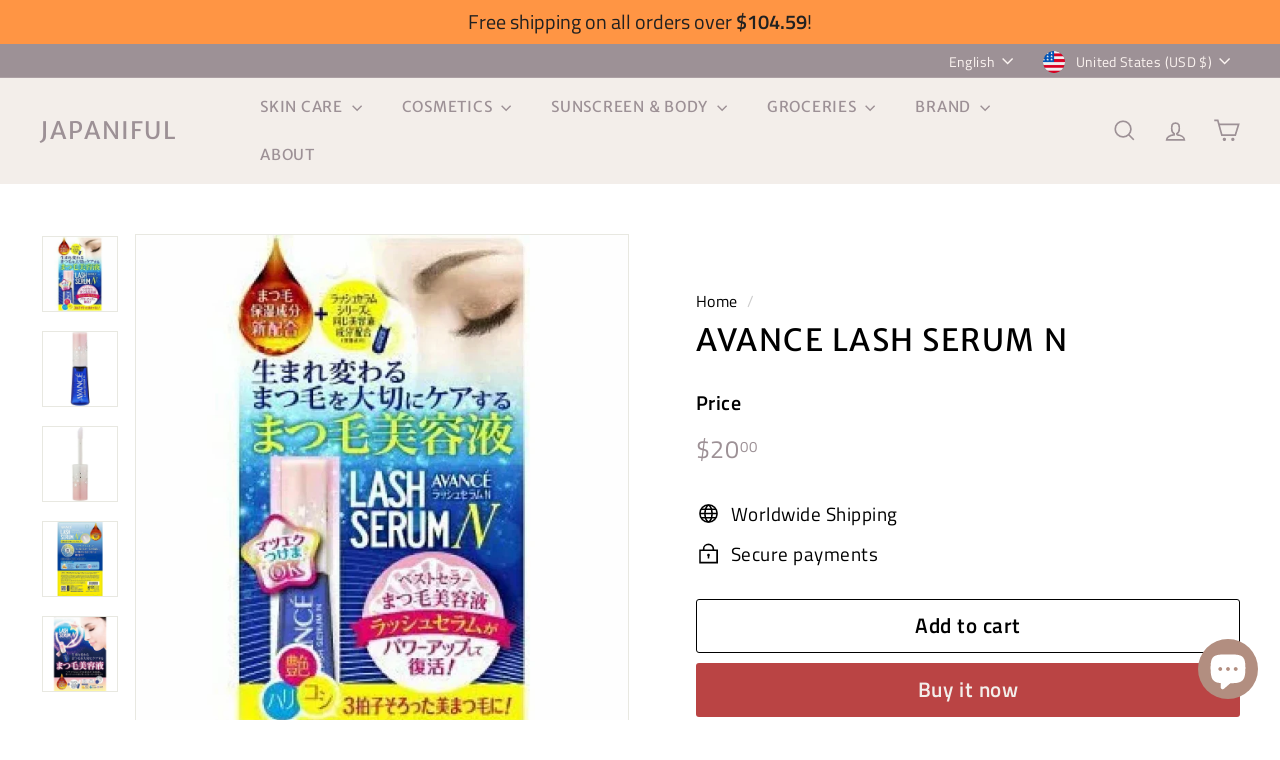

--- FILE ---
content_type: text/html; charset=utf-8
request_url: https://www.japaniful.com/en-us/products/avance-lash-serum-n
body_size: 54096
content:
<!doctype html>
<html class="no-js" lang="en" dir="ltr">
<head>
  <meta charset="utf-8">
  <meta http-equiv="X-UA-Compatible" content="IE=edge,chrome=1">
  <meta name="viewport" content="width=device-width,initial-scale=1">
  <meta name="theme-color" content="#ba4444">
  <link rel="canonical" href="https://www.japaniful.com/en-us/products/avance-lash-serum-n">
  <link rel="preconnect" href="https://fonts.shopifycdn.com" crossorigin>
  <link rel="dns-prefetch" href="https://productreviews.shopifycdn.com">
  <link rel="dns-prefetch" href="https://ajax.googleapis.com">
  <link rel="dns-prefetch" href="https://maps.googleapis.com">
  <link rel="dns-prefetch" href="https://maps.gstatic.com"><link rel="shortcut icon" href="//www.japaniful.com/cdn/shop/files/Japaniful_e0b74495-dd14-4fd5-bfc7-905e10e21509_32x32.jpg?v=1720596673" type="image/png" /><title>AVANCE LASH SERUM N ｜ Ship Worldwide
&ndash; Japaniful
</title>
<meta name="description" content="Since 2015, selling high quality skincare, cosmetics and other products from Japan, e.g. AVANCE LASH SERUM N. Enjoy free global shipping to your country and we are always here to help."><meta property="og:site_name" content="Japaniful">
  <meta property="og:url" content="https://www.japaniful.com/en-us/products/avance-lash-serum-n">
  <meta property="og:title" content="AVANCE LASH SERUM N">
  <meta property="og:type" content="product">
  <meta property="og:description" content="Since 2015, selling high quality skincare, cosmetics and other products from Japan, e.g. AVANCE LASH SERUM N. Enjoy free global shipping to your country and we are always here to help."><meta property="og:image" content="http://www.japaniful.com/cdn/shop/files/avance-lash-serum-n-203.jpg?v=1704400971">
    <meta property="og:image:secure_url" content="https://www.japaniful.com/cdn/shop/files/avance-lash-serum-n-203.jpg?v=1704400971">
    <meta property="og:image:width" content="1000">
    <meta property="og:image:height" content="1000"><meta name="twitter:site" content="@">
  <meta name="twitter:card" content="summary_large_image">
  <meta name="twitter:title" content="AVANCE LASH SERUM N">
  <meta name="twitter:description" content="Since 2015, selling high quality skincare, cosmetics and other products from Japan, e.g. AVANCE LASH SERUM N. Enjoy free global shipping to your country and we are always here to help.">
<link rel="stylesheet" href="//www.japaniful.com/cdn/shop/t/32/assets/country-flags.css" media="print" onload="this.media='all'"><style data-shopify>@font-face {
  font-family: "Merriweather Sans";
  font-weight: 400;
  font-style: normal;
  font-display: swap;
  src: url("//www.japaniful.com/cdn/fonts/merriweather_sans/merriweathersans_n4.e8e76a1153621bf13c455f7c4cac15f9e7a555b4.woff2") format("woff2"),
       url("//www.japaniful.com/cdn/fonts/merriweather_sans/merriweathersans_n4.0832d7fb8eff5d83b883571b5fd79bbe1a28a988.woff") format("woff");
}

  @font-face {
  font-family: "Titillium Web";
  font-weight: 400;
  font-style: normal;
  font-display: swap;
  src: url("//www.japaniful.com/cdn/fonts/titillium_web/titilliumweb_n4.dc3610b1c7b7eb152fc1ddefb77e83a0b84386b3.woff2") format("woff2"),
       url("//www.japaniful.com/cdn/fonts/titillium_web/titilliumweb_n4.24dc69d5a89277f2854e112bddfd2c5420fd3973.woff") format("woff");
}


  @font-face {
  font-family: "Titillium Web";
  font-weight: 600;
  font-style: normal;
  font-display: swap;
  src: url("//www.japaniful.com/cdn/fonts/titillium_web/titilliumweb_n6.d0077791273e3522c40566c54d1c1b12128f0e2b.woff2") format("woff2"),
       url("//www.japaniful.com/cdn/fonts/titillium_web/titilliumweb_n6.5874c9b6bc8a2765275c20eb706450753893f521.woff") format("woff");
}

  @font-face {
  font-family: "Titillium Web";
  font-weight: 400;
  font-style: italic;
  font-display: swap;
  src: url("//www.japaniful.com/cdn/fonts/titillium_web/titilliumweb_i4.2e4a288a3b1073a078bbbf883bdf8c1ca2ff0f8f.woff2") format("woff2"),
       url("//www.japaniful.com/cdn/fonts/titillium_web/titilliumweb_i4.98dfcf65bc48d5feb68ff42764400055451c917c.woff") format("woff");
}

  @font-face {
  font-family: "Titillium Web";
  font-weight: 600;
  font-style: italic;
  font-display: swap;
  src: url("//www.japaniful.com/cdn/fonts/titillium_web/titilliumweb_i6.e3753dd74e941188a02848a048c5adb32df9af7e.woff2") format("woff2"),
       url("//www.japaniful.com/cdn/fonts/titillium_web/titilliumweb_i6.c0413b6439775ba7352874d255071d7dab42dce1.woff") format("woff");
}

</style><link href="//www.japaniful.com/cdn/shop/t/32/assets/components.css?v=169250437750654488081706864251" rel="stylesheet" type="text/css" media="all" />
<style data-shopify>:root {
    --typeHeaderPrimary: "Merriweather Sans";
    --typeHeaderFallback: sans-serif;
    --typeHeaderSize: 36px;
    --typeHeaderWeight: 400;
    --typeHeaderLineHeight: 1.1;
    --typeHeaderSpacing: 0.05em;

    --typeBasePrimary:"Titillium Web";
    --typeBaseFallback:sans-serif;
    --typeBaseSize: 19px;
    --typeBaseWeight: 400;
    --typeBaseSpacing: 0.025em;
    --typeBaseLineHeight: 1.6;

    --colorSmallImageBg: #ffffff;
    --colorSmallImageBgDark: #f7f7f7;
    --colorLargeImageBg: #0f0f0f;
    --colorLargeImageBgLight: #303030;

    --iconWeight: 4px;
    --iconLinecaps: miter;

    
      --buttonRadius: 3px;
      --btnPadding: 11px 25px;
    

    
      --roundness: 0;
    

    
      --gridThickness: 0;
    

    --productTileMargin: 10%;
    --collectionTileMargin: 15%;

    --swatchSize: 40px;
  }

  @media screen and (max-width: 768px) {
    :root {
      --typeBaseSize: 17px;

      
        --roundness: 0;
        --btnPadding: 9px 17px;
      
    }
  }</style>
    

    
    
    
    <script async crossorigin fetchpriority="high" src="/cdn/shopifycloud/importmap-polyfill/es-modules-shim.2.4.0.js"></script>
<script>
      var titles = {};
      
        
        titles['en'] = '[PRODUCT_NAME] ｜ Free Shipping Worldwide';
      
        
        titles['ar'] = '[PRODUCT_NAME] ｜ شحن مجاني عالميًا';
      
        
        titles['de'] = '[PRODUCT_NAME] ｜ Gratis Versand weltweit';
      
        
        titles['es'] = '[PRODUCT_NAME] ｜ Envío gratis mundial';
      
        
        titles['fi'] = '[PRODUCT_NAME] ｜ Ilmainen toimitus maailmanlaajuisesti';
      
        
        titles['fr'] = '[PRODUCT_NAME] ｜ Livraison gratuite mondiale';
      
        
        titles['hi'] = '[PRODUCT_NAME] ｜ मुफ्त विश्वव्यापी शिपिंग';
      
        
        titles['it'] = '[PRODUCT_NAME] ｜ Spedizione gratis mondiale';
      
        
        titles['ko'] = '[PRODUCT_NAME] ｜ 전 세계 무료 배송';
      
        
        titles['ms'] = '[PRODUCT_NAME] ｜ Penghantaran Percuma Seluruh Dunia';
      
        
        titles['nl'] = '[PRODUCT_NAME] ｜ Gratis verzending wereldwijd';
      
        
        titles['no'] = '[PRODUCT_NAME] ｜ Gratis frakt over hele verden';
      
        
        titles['pt-PT'] = '[PRODUCT_NAME] ｜ Envio grátis mundial';
      
        
        titles['ru'] = '[PRODUCT_NAME] ｜ Бесплатная доставка по всему миру';
      
        
        titles['sv'] = '[PRODUCT_NAME] ｜ Gratis frakt över hela världen';
      
        
        titles['th'] = '[PRODUCT_NAME] ｜ จัดส่งฟรีทั่วโลก';
      
        
        titles['tr'] = '[PRODUCT_NAME] ｜ Dünya Çapında Ücretsiz Kargo';
      
        
        titles['zh-CN'] = '[PRODUCT_NAME] ｜ 全球包邮';
      
        
        titles['zh-TW'] = '[PRODUCT_NAME] ｜ 全球包郵';
      
        
        titles['ja'] = '[PRODUCT_NAME] ｜ 世界中送料無料';
      
        
        titles['da'] = '[PRODUCT_NAME]｜ Gratis fragt worldwide';
      

      var language_code = "en";
      var localizedTitle = titles[language_code] || titles['en'];
      var country_name = "United States";
      var product_title = "AVANCE LASH SERUM N";
      var collection_title = null;

      
        var pageTitle = localizedTitle;
        var page_type = 1;
      

      pageTitle = pageTitle.replace('[COUNTRY_NAME]', country_name);
      pageTitle = pageTitle.replace('[PRODUCT_NAME]', product_title);
      pageTitle = pageTitle.replace('[COLLECTION_NAME]', collection_title);
      if (country_name && country_name.includes("Hong Kong SAR")) {
        if (page_type == 1){
            pageTitle = product_title + ' ｜ Free Shipping Worldwide';
        } else
        {
            pageTitle = collection_title + ' ｜ Free Shipping Worldwide';
        }
      }
      document.title = pageTitle;

    </script>

    <script>
      var descriptions_string = "en:Since 2015, offering high-quality Japanese products like [PRODUCT_TITLE]. Enjoy fast and free worldwide shipping to [COUNTRY_NAME]! We're always here to assist you.|ar:منذ 2015، نقدم منتجات يابانية عالية الجودة مثل [PRODUCT_TITLE]. استمتع بشحن سريع ومجاني إلى [COUNTRY_NAME]! نحن دائمًا هنا لمساعدتك.|de:Seit 2015 bieten wir hochwertige japanische Produkte wie [PRODUCT_TITLE] an. Genießen Sie schnellen und kostenlosen weltweiten Versand nach [COUNTRY_NAME]! Wir sind immer für Sie da.|es:Desde 2015, ofreciendo productos japoneses de alta calidad como [PRODUCT_TITLE]. Disfruta de envío rápido y gratis a todo el mundo, incluido [COUNTRY_NAME]! Siempre estamos aquí para ayudarte.|fi:Vuodesta 2015 lähtien olemme tarjonneet korkealaatuisia japanilaisia tuotteita, kuten [PRODUCT_TITLE]. Nauti nopeasta ja ilmaisesta toimituksesta [COUNTRY_NAME]! Olemme aina täällä auttamassa sinua.|fr:Depuis 2015, nous proposons des produits japonais de haute qualité comme [PRODUCT_TITLE]. Profitez d'une livraison rapide et gratuite dans le monde entier, y compris à [COUNTRY_NAME]! Nous sommes toujours là pour vous aider.|hi:2015 से, [PRODUCT_TITLE] जैसे उच्च-गुणवत्ता वाले जापानी उत्पादों की पेशकश कर रहे हैं। [COUNTRY_NAME] में तेज और मुफ्त विश्वव्यापी शिपिंग का आनंद लें! हम हमेशा आपकी सहायता के लिए यहाँ हैं।|it:Dal 2015 offriamo prodotti giapponesi di alta qualità come [PRODUCT_TITLE]. Goditi una spedizione veloce e gratuita in tutto il mondo a [COUNTRY_NAME]! Siamo sempre qui per assisterti.|ko:2015년부터 [PRODUCT_TITLE]와 같은 고품질 일본 제품을 제공하고 있습니다. [COUNTRY_NAME]까지 빠르고 무료로 전 세계 배송을 즐기세요! 언제든지 도와드리겠습니다.|ms:Sejak 2015, menawarkan produk Jepun berkualiti tinggi seperti [PRODUCT_TITLE]. Nikmati penghantaran percuma ke seluruh dunia ke [COUNTRY_NAME]! Kami sentiasa sedia membantu anda.|nl:Sinds 2015 bieden we hoogwaardige Japanse producten aan zoals [PRODUCT_TITLE]. Geniet van snelle en gratis verzending wereldwijd naar [COUNTRY_NAME]! We zijn er altijd om u te helpen.|no:Siden 2015 har vi tilbudt høykvalitets japanske produkter som [PRODUCT_TITLE]. Nyt rask og gratis frakt over hele verden til [COUNTRY_NAME]! Vi er alltid her for å hjelpe deg.|pt-PT:Desde 2015, oferecendo produtos japoneses de alta qualidade como [PRODUCT_TITLE]. Aproveite o envio rápido e gratuito para todo o mundo, incluindo [COUNTRY_NAME]! Estamos sempre aqui para ajudá-lo.|ru:С 2015 года предлагаем высококачественные японские товары, такие как [PRODUCT_TITLE]. Наслаждайтесь быстрой и бесплатной доставкой по всему миру в [COUNTRY_NAME]! Мы всегда готовы помочь вам.|sv:Sedan 2015 har vi erbjudit högkvalitativa japanska produkter som [PRODUCT_TITLE]. Njut av snabb och gratis frakt över hela världen till [COUNTRY_NAME]! Vi är alltid här för att hjälpa dig.|th:ตั้งแต่ปี 2015 เราได้นำเสนอผลิตภัณฑ์ญี่ปุ่นคุณภาพสูงเช่น [PRODUCT_TITLE]. เพลิดเพลินกับการจัดส่งที่รวดเร็วและฟรีทั่วโลกถึง [COUNTRY_NAME]! เราพร้อมให้ความช่วยเหลือเสมอ.|tr:2015'ten beri, [PRODUCT_TITLE] gibi yüksek kaliteli Japon ürünleri sunuyoruz. [COUNTRY_NAME]'a hızlı ve ücretsiz dünya çapında kargo avantajından yararlanın! Size yardımcı olmak için her zaman buradayız.|zh-CN:自2015年以来，我们提供高质量的日本产品，如[PRODUCT_TITLE]。享受快速且全球免费送货至[COUNTRY_NAME]！我们随时为您提供帮助。|zh-TW:自2015年以來，我們提供高品質的日本產品，如[PRODUCT_TITLE]。享受快速且全球免費送貨至[COUNTRY_NAME]！我們隨時為您提供幫助。|ja:2015年から、[PRODUCT_TITLE]のような高品質な日本製品を提供しています。[COUNTRY_NAME]への迅速かつ無料の世界中配送をお楽しみください！いつでもサポートいたします。|da:Siden 2015 har vi tilbudt japanske produkter af høj kvalitet som [PRODUCT_TITLE]. Nyd hurtig og gratis verdensomspændende levering til [COUNTRY_NAME]! Vi er altid her for at hjælpe dig.";
      var product_title = "AVANCE LASH SERUM N";
      var country_name = "United States";
      var collection_title = null;
      var descriptions = {};
      var pairs = descriptions_string.split('|');
      for (var i = 0; i < pairs.length; i++) {
        var pair = pairs[i].split(':');
        descriptions[pair[0]] = pair[1]
          .replace('[PRODUCT_TITLE]', product_title)
          .replace('[COLLECTION_NAME]', collection_title)
          .replace('[COUNTRY_NAME]', country_name);
      }

    </script>
    <script>
      var language_code = "en";


      var localizedDescription = descriptions[language_code] || descriptions['en'];


      
        var pageDescription = localizedDescription.replace('AVANCE LASH SERUM N', "AVANCE LASH SERUM N").replace('United States', "United States");
        var page_type = 1;
      

      var pageDescription2 = pageDescription.replace(new RegExp(`^${collection_title}\\s*`, 'i'), '');
      console.log(pageDescription2)
      if (country_name && country_name.includes("Hong Kong SAR")) {
        // Modify pageDescription2 to remove "to Hong Kong SAR" if it exists
        if (pageDescription2.includes("Enjoy fast and free worldwide shipping to Hong Kong SAR!")) {
          pageDescription2 = pageDescription2.replace(" to Hong Kong SAR", "");
        }
      }
      var metaDescription = document.querySelector('meta[name="description"]');


      if (metaDescription) {
        metaDescription.setAttribute('content', pageDescription2);

      } else {
        var newMetaDescription = document.createElement('meta');
        newMetaDescription.setAttribute('name', 'description');
        newMetaDescription.setAttribute('content', pageDescription2);
        document.head.appendChild(newMetaDescription);

      }


    </script>

  <script>
    document.documentElement.className = document.documentElement.className.replace('no-js', 'js');

    window.theme = window.theme || {};
    theme.routes = {
      home: "/en-us",
      collections: "/en-us/collections",
      cart: "/en-us/cart.js",
      cartPage: "/en-us/cart",
      cartAdd: "/en-us/cart/add.js",
      cartChange: "/en-us/cart/change.js",
      search: "/en-us/search",
      predictiveSearch: "/en-us/search/suggest"
    };

    theme.strings = {
      soldOut: "Sold Out",
      unavailable: "Unavailable",
      inStockLabel: "In stock, ready to ship",
      oneStockLabel: "Low stock - [count] item left",
      otherStockLabel: "Low stock - [count] items left",
      willNotShipUntil: "Ready to ship [date]",
      willBeInStockAfter: "Back in stock [date]",
      waitingForStock: "Inventory on the way",
      savePrice: "Save [saved_amount]",
      cartEmpty: "Your cart is currently empty.",
      cartTermsConfirmation: "You must agree with the terms and conditions of sales to check out",
      searchCollections: "Collections:",
      searchPages: "Pages:",
      searchArticles: "Articles:",
      maxQuantity: "You can only have [quantity] of [title] in your cart."
    };
    theme.settings = {
      cartType: "page",
      isCustomerTemplate: false,
      moneyFormat: "${{amount}}",
      saveType: "dollar",
      productImageSize: "square",
      productImageCover: false,
      predictiveSearch: true,
      predictiveSearchType: null,
      superScriptSetting: true,
      superScriptPrice: true,
      quickView: true,
      quickAdd: true,
      themeName: 'Expanse',
      themeVersion: "5.0.0"
    };
  </script><script type="importmap">
{
  "imports": {
    "components/announcement-bar": "//www.japaniful.com/cdn/shop/t/32/assets/announcement-bar.js?v=30886685393339443611706863713",
    "components/gift-card-recipient-form": "//www.japaniful.com/cdn/shop/t/32/assets/gift-card-recipient-form.js?v=63274452948634539821706863714",
    "components/image-element": "//www.japaniful.com/cdn/shop/t/32/assets/image-element.js?v=149560905999217168541706863714",
    "components/newsletter-reminder": "//www.japaniful.com/cdn/shop/t/32/assets/newsletter-reminder.js?v=158689173741753302301706863714",
    "components/predictive-search": "//www.japaniful.com/cdn/shop/t/32/assets/predictive-search.js?v=289510176319545181706863715",
    "components/price-range": "//www.japaniful.com/cdn/shop/t/32/assets/price-range.js?v=181072884619090886471706863715",
    "components/product-complementary": "//www.japaniful.com/cdn/shop/t/32/assets/product-complementary.js?v=115010611336991946551706863715",
    "components/product-grid-item": "//www.japaniful.com/cdn/shop/t/32/assets/product-grid-item.js?v=163812820723271128961706863715",
    "components/product-images": "//www.japaniful.com/cdn/shop/t/32/assets/product-images.js?v=165385719376091763651706863715",
    "components/quick-add": "//www.japaniful.com/cdn/shop/t/32/assets/quick-add.js?v=42542036387708553681706863715",
    "components/quick-shop": "//www.japaniful.com/cdn/shop/t/32/assets/quick-shop.js?v=14962520786590995971706863715",
    "components/section-age-verification-popup": "//www.japaniful.com/cdn/shop/t/32/assets/section-age-verification-popup.js?v=570856957843724541706863715",
    "components/section-background-image-text": "//www.japaniful.com/cdn/shop/t/32/assets/section-background-image-text.js?v=134193327559148673711706863715",
    "components/section-collection-header": "//www.japaniful.com/cdn/shop/t/32/assets/section-collection-header.js?v=62104955657552942271706863715",
    "components/section-countdown": "//www.japaniful.com/cdn/shop/t/32/assets/section-countdown.js?v=83619262456850900011706863715",
    "components/section-featured-collection": "//www.japaniful.com/cdn/shop/t/32/assets/section-featured-collection.js?v=70396313371272205741706863715",
    "components/section-footer": "//www.japaniful.com/cdn/shop/t/32/assets/section-footer.js?v=143843864055408484941706863715",
    "components/section-header": "//www.japaniful.com/cdn/shop/t/32/assets/section-header.js?v=114101115667708695071706863715",
    "components/section-hero-video": "//www.japaniful.com/cdn/shop/t/32/assets/section-hero-video.js?v=138616389493027501011706863715",
    "components/section-hotspots": "//www.japaniful.com/cdn/shop/t/32/assets/section-hotspots.js?v=118949170610172005021706863715",
    "components/section-image-compare": "//www.japaniful.com/cdn/shop/t/32/assets/section-image-compare.js?v=25526173009852246331706863715",
    "components/section-main-cart": "//www.japaniful.com/cdn/shop/t/32/assets/section-main-cart.js?v=102282689976117535291706863715",
    "components/section-main-collection": "//www.japaniful.com/cdn/shop/t/32/assets/section-main-collection.js?v=178808321021703902081706863715",
    "components/section-main-product": "//www.japaniful.com/cdn/shop/t/32/assets/section-main-product.js?v=48829736225712131391706863715",
    "components/section-main-search": "//www.japaniful.com/cdn/shop/t/32/assets/section-main-search.js?v=91363574603513782361706863715",
    "components/section-map": "//www.japaniful.com/cdn/shop/t/32/assets/section-map.js?v=85731902998194521351706863715",
    "components/section-more-products-vendor": "//www.japaniful.com/cdn/shop/t/32/assets/section-more-products-vendor.js?v=105326113681965784221706863715",
    "components/section-newsletter-popup": "//www.japaniful.com/cdn/shop/t/32/assets/section-newsletter-popup.js?v=170953806956104469461706863715",
    "components/section-password-header": "//www.japaniful.com/cdn/shop/t/32/assets/section-password-header.js?v=152732804639088855281706863715",
    "components/section-product-recommendations": "//www.japaniful.com/cdn/shop/t/32/assets/section-product-recommendations.js?v=68463675784327451211706863715",
    "components/section-promo-grid": "//www.japaniful.com/cdn/shop/t/32/assets/section-promo-grid.js?v=40677006983618170181706863715",
    "components/section-recently-viewed": "//www.japaniful.com/cdn/shop/t/32/assets/section-recently-viewed.js?v=55008218357156806671706863715",
    "components/section-slideshow": "//www.japaniful.com/cdn/shop/t/32/assets/section-slideshow.js?v=78404926763425096301706863715",
    "components/section-slideshow-image": "//www.japaniful.com/cdn/shop/t/32/assets/section-slideshow-image.js?v=78404926763425096301706863715",
    "components/section-slideshow-split": "//www.japaniful.com/cdn/shop/t/32/assets/section-slideshow-split.js?v=78404926763425096301706863715",
    "components/section-store-availability": "//www.japaniful.com/cdn/shop/t/32/assets/section-store-availability.js?v=179020056623871860581706863715",
    "components/section-testimonials": "//www.japaniful.com/cdn/shop/t/32/assets/section-testimonials.js?v=135504612583298795321706863715",
    "components/section-toolbar": "//www.japaniful.com/cdn/shop/t/32/assets/section-toolbar.js?v=40810883655964320851706863715",
    "components/tool-tip": "//www.japaniful.com/cdn/shop/t/32/assets/tool-tip.js?v=80946909978688486381706863716",
    "components/tool-tip-trigger": "//www.japaniful.com/cdn/shop/t/32/assets/tool-tip-trigger.js?v=34194649362372648151706863716",
    "nouislider": "//www.japaniful.com/cdn/shop/t/32/assets/nouislider.js?v=100438778919154896961706863714",
    "@archetype-themes/scripts/config": "//www.japaniful.com/cdn/shop/t/32/assets/config.js?v=182715560184026551971706863714",
    "@archetype-themes/scripts/helpers/currency": "//www.japaniful.com/cdn/shop/t/32/assets/currency.js?v=14275331480271113601706863714",
    "@archetype-themes/scripts/helpers/delegate": "//www.japaniful.com/cdn/shop/t/32/assets/delegate.js?v=150733600779017316001706863714",
    "js-cookie": "//www.japaniful.com/cdn/shop/t/32/assets/js.cookie.mjs?v=38015963105781969301706863714",
    "@archetype-themes/scripts/modules/modal": "//www.japaniful.com/cdn/shop/t/32/assets/modal.js?v=45231143018390192411706863714",
    "@archetype-themes/scripts/modules/product-recommendations": "//www.japaniful.com/cdn/shop/t/32/assets/product-recommendations.js?v=43304738043467140121706863715",
    "@archetype-themes/scripts/modules/photoswipe": "//www.japaniful.com/cdn/shop/t/32/assets/photoswipe.js?v=133149125523312087301706863714",
    "@archetype-themes/scripts/modules/product": "//www.japaniful.com/cdn/shop/t/32/assets/product.js?v=113938241193965881771706863715",
    "@archetype-themes/scripts/modules/collapsibles": "//www.japaniful.com/cdn/shop/t/32/assets/collapsibles.js?v=173915476688299204401706863714",
    "@archetype-themes/scripts/helpers/init-AOS": "//www.japaniful.com/cdn/shop/t/32/assets/init-AOS.js?v=133119721856805501371706863714",
    "@archetype-themes/scripts/helpers/init-observer": "//www.japaniful.com/cdn/shop/t/32/assets/init-observer.js?v=151712110650051136771706863714",
    "@archetype-themes/scripts/modules/parallax": "//www.japaniful.com/cdn/shop/t/32/assets/parallax.js?v=20658553194097617601706863714",
    "@archetype-themes/scripts/helpers/sections": "//www.japaniful.com/cdn/shop/t/32/assets/sections.js?v=30525676374169029511706863715",
    "@archetype-themes/scripts/modules/header-nav": "//www.japaniful.com/cdn/shop/t/32/assets/header-nav.js?v=153535264877449452281706863714",
    "@archetype-themes/scripts/modules/swatches": "//www.japaniful.com/cdn/shop/t/32/assets/swatches.js?v=103882278052475410121706863716",
    "@archetype-themes/scripts/modules/disclosure": "//www.japaniful.com/cdn/shop/t/32/assets/disclosure.js?v=24495297545550370831706863714",
    "@archetype-themes/scripts/modules/mobile-nav": "//www.japaniful.com/cdn/shop/t/32/assets/mobile-nav.js?v=65063705214388957511706863714",
    "@archetype-themes/scripts/modules/header-search": "//www.japaniful.com/cdn/shop/t/32/assets/header-search.js?v=96962303281191137591706863714",
    "@archetype-themes/scripts/modules/cart-drawer": "//www.japaniful.com/cdn/shop/t/32/assets/cart-drawer.js?v=127359067068143228651706863713",
    "@archetype-themes/scripts/helpers/utils": "//www.japaniful.com/cdn/shop/t/32/assets/utils.js?v=183768819557536265621706863716",
    "@archetype-themes/scripts/helpers/size-drawer": "//www.japaniful.com/cdn/shop/t/32/assets/size-drawer.js?v=16908746908081919891706863715",
    "@archetype-themes/scripts/modules/video-section": "//www.japaniful.com/cdn/shop/t/32/assets/video-section.js?v=38415978955926866351706863716",
    "@archetype-themes/scripts/modules/cart-form": "//www.japaniful.com/cdn/shop/t/32/assets/cart-form.js?v=171395635512034314881706863713",
    "@archetype-themes/scripts/modules/collection-template": "//www.japaniful.com/cdn/shop/t/32/assets/collection-template.js?v=145505099368484458371706863714",
    "@archetype-themes/scripts/helpers/ajax-renderer": "//www.japaniful.com/cdn/shop/t/32/assets/ajax-renderer.js?v=167707973626936292861706863713",
    "@archetype-themes/scripts/modules/slideshow": "//www.japaniful.com/cdn/shop/t/32/assets/slideshow.js?v=115463872910527769351706863715",
    "@archetype-themes/scripts/modules/drawers": "//www.japaniful.com/cdn/shop/t/32/assets/drawers.js?v=90797109483806998381706863714",
    "@archetype-themes/scripts/modules/tool-tip": "//www.japaniful.com/cdn/shop/t/32/assets/tool-tip.js?v=80946909978688486381706863716",
    "@archetype-themes/scripts/modules/tool-tip-trigger": "//www.japaniful.com/cdn/shop/t/32/assets/tool-tip-trigger.js?v=34194649362372648151706863716",
    "@archetype-themes/scripts/helpers/a11y": "//www.japaniful.com/cdn/shop/t/32/assets/a11y.js?v=114228441666679744341706863713",
    "@archetype-themes/scripts/vendors/photoswipe.min": "//www.japaniful.com/cdn/shop/t/32/assets/photoswipe.min.js?v=96706414436924913981706863715",
    "@archetype-themes/scripts/vendors/photoswipe-ui-default.min": "//www.japaniful.com/cdn/shop/t/32/assets/photoswipe-ui-default.min.js?v=52395271779278780601706863714",
    "@archetype-themes/scripts/helpers/images": "//www.japaniful.com/cdn/shop/t/32/assets/images.js?v=154579799771787317231706863714",
    "@archetype-themes/scripts/helpers/variants": "//www.japaniful.com/cdn/shop/t/32/assets/variants.js?v=140263944250498066851706863716",
    "@archetype-themes/scripts/modules/variant-availability": "//www.japaniful.com/cdn/shop/t/32/assets/variant-availability.js?v=106313593704684021601706863716",
    "@archetype-themes/scripts/modules/quantity-selectors": "//www.japaniful.com/cdn/shop/t/32/assets/quantity-selectors.js?v=180817540312099548121706863715",
    "@archetype-themes/scripts/modules/product-ajax-form": "//www.japaniful.com/cdn/shop/t/32/assets/product-ajax-form.js?v=113985492364756232791706863715",
    "@archetype-themes/scripts/helpers/youtube": "//www.japaniful.com/cdn/shop/t/32/assets/youtube.js?v=58030359294421050461706863716",
    "@archetype-themes/scripts/helpers/vimeo": "//www.japaniful.com/cdn/shop/t/32/assets/vimeo.js?v=147998489296355848171706863716",
    "@archetype-themes/scripts/modules/product-media": "//www.japaniful.com/cdn/shop/t/32/assets/product-media.js?v=7149764575920620621706863715",
    "@archetype-themes/scripts/helpers/init-globals": "//www.japaniful.com/cdn/shop/t/32/assets/init-globals.js?v=27416668792594130621706863714",
    "aos": "//www.japaniful.com/cdn/shop/t/32/assets/aos.js?v=106204913141253275521706863713",
    "@archetype-themes/scripts/vendors/flickity": "//www.japaniful.com/cdn/shop/t/32/assets/flickity.js?v=48539322729379456441706863714",
    "@archetype-themes/scripts/vendors/flickity-fade": "//www.japaniful.com/cdn/shop/t/32/assets/flickity-fade.js?v=70708211373116380081706863714",
    "@archetype-themes/scripts/modules/cart-api": "//www.japaniful.com/cdn/shop/t/32/assets/cart-api.js?v=177228419985507265221706863713",
    "@archetype-themes/scripts/modules/collection-sidebar": "//www.japaniful.com/cdn/shop/t/32/assets/collection-sidebar.js?v=102654819825539199081706863714",
    "@archetype-themes/scripts/helpers/library-loader": "//www.japaniful.com/cdn/shop/t/32/assets/library-loader.js?v=109812686109916403541706863714",
    "@archetype-themes/scripts/modules/video-modal": "//www.japaniful.com/cdn/shop/t/32/assets/video-modal.js?v=5964877832267866681706863716",
    "@archetype-themes/scripts/modules/animation-observer": "//www.japaniful.com/cdn/shop/t/32/assets/animation-observer.js?v=110233317842681188241706863713",
    "@archetype-themes/scripts/modules/page-transitions": "//www.japaniful.com/cdn/shop/t/32/assets/page-transitions.js?v=72265230091955981801706863714",
    "@archetype-themes/scripts/helpers/rte": "//www.japaniful.com/cdn/shop/t/32/assets/rte.js?v=124638893503654398791706863715"
  }
}
</script>
<link rel="modulepreload" href="//www.japaniful.com/cdn/shop/t/32/assets/announcement-bar.js?v=30886685393339443611706863713">
<link rel="modulepreload" href="//www.japaniful.com/cdn/shop/t/32/assets/gift-card-recipient-form.js?v=63274452948634539821706863714">
<link rel="modulepreload" href="//www.japaniful.com/cdn/shop/t/32/assets/image-element.js?v=149560905999217168541706863714">
<link rel="modulepreload" href="//www.japaniful.com/cdn/shop/t/32/assets/newsletter-reminder.js?v=158689173741753302301706863714">
<link rel="modulepreload" href="//www.japaniful.com/cdn/shop/t/32/assets/predictive-search.js?v=289510176319545181706863715">
<link rel="modulepreload" href="//www.japaniful.com/cdn/shop/t/32/assets/price-range.js?v=181072884619090886471706863715">
<link rel="modulepreload" href="//www.japaniful.com/cdn/shop/t/32/assets/product-complementary.js?v=115010611336991946551706863715">
<link rel="modulepreload" href="//www.japaniful.com/cdn/shop/t/32/assets/product-grid-item.js?v=163812820723271128961706863715">
<link rel="modulepreload" href="//www.japaniful.com/cdn/shop/t/32/assets/product-images.js?v=165385719376091763651706863715">
<link rel="modulepreload" href="//www.japaniful.com/cdn/shop/t/32/assets/quick-add.js?v=42542036387708553681706863715">
<link rel="modulepreload" href="//www.japaniful.com/cdn/shop/t/32/assets/quick-shop.js?v=14962520786590995971706863715">
<link rel="modulepreload" href="//www.japaniful.com/cdn/shop/t/32/assets/section-age-verification-popup.js?v=570856957843724541706863715">
<link rel="modulepreload" href="//www.japaniful.com/cdn/shop/t/32/assets/section-background-image-text.js?v=134193327559148673711706863715">
<link rel="modulepreload" href="//www.japaniful.com/cdn/shop/t/32/assets/section-collection-header.js?v=62104955657552942271706863715">
<link rel="modulepreload" href="//www.japaniful.com/cdn/shop/t/32/assets/section-countdown.js?v=83619262456850900011706863715">
<link rel="modulepreload" href="//www.japaniful.com/cdn/shop/t/32/assets/section-featured-collection.js?v=70396313371272205741706863715">
<link rel="modulepreload" href="//www.japaniful.com/cdn/shop/t/32/assets/section-footer.js?v=143843864055408484941706863715">
<link rel="modulepreload" href="//www.japaniful.com/cdn/shop/t/32/assets/section-header.js?v=114101115667708695071706863715">
<link rel="modulepreload" href="//www.japaniful.com/cdn/shop/t/32/assets/section-hero-video.js?v=138616389493027501011706863715">
<link rel="modulepreload" href="//www.japaniful.com/cdn/shop/t/32/assets/section-hotspots.js?v=118949170610172005021706863715">
<link rel="modulepreload" href="//www.japaniful.com/cdn/shop/t/32/assets/section-image-compare.js?v=25526173009852246331706863715">
<link rel="modulepreload" href="//www.japaniful.com/cdn/shop/t/32/assets/section-main-cart.js?v=102282689976117535291706863715">
<link rel="modulepreload" href="//www.japaniful.com/cdn/shop/t/32/assets/section-main-collection.js?v=178808321021703902081706863715">
<link rel="modulepreload" href="//www.japaniful.com/cdn/shop/t/32/assets/section-main-product.js?v=48829736225712131391706863715">
<link rel="modulepreload" href="//www.japaniful.com/cdn/shop/t/32/assets/section-main-search.js?v=91363574603513782361706863715">
<link rel="modulepreload" href="//www.japaniful.com/cdn/shop/t/32/assets/section-map.js?v=85731902998194521351706863715">
<link rel="modulepreload" href="//www.japaniful.com/cdn/shop/t/32/assets/section-more-products-vendor.js?v=105326113681965784221706863715">
<link rel="modulepreload" href="//www.japaniful.com/cdn/shop/t/32/assets/section-newsletter-popup.js?v=170953806956104469461706863715">
<link rel="modulepreload" href="//www.japaniful.com/cdn/shop/t/32/assets/section-password-header.js?v=152732804639088855281706863715">
<link rel="modulepreload" href="//www.japaniful.com/cdn/shop/t/32/assets/section-product-recommendations.js?v=68463675784327451211706863715">
<link rel="modulepreload" href="//www.japaniful.com/cdn/shop/t/32/assets/section-promo-grid.js?v=40677006983618170181706863715">
<link rel="modulepreload" href="//www.japaniful.com/cdn/shop/t/32/assets/section-recently-viewed.js?v=55008218357156806671706863715">
<link rel="modulepreload" href="//www.japaniful.com/cdn/shop/t/32/assets/section-slideshow.js?v=78404926763425096301706863715">
<link rel="modulepreload" href="//www.japaniful.com/cdn/shop/t/32/assets/section-slideshow-image.js?v=78404926763425096301706863715">
<link rel="modulepreload" href="//www.japaniful.com/cdn/shop/t/32/assets/section-slideshow-split.js?v=78404926763425096301706863715">
<link rel="modulepreload" href="//www.japaniful.com/cdn/shop/t/32/assets/section-store-availability.js?v=179020056623871860581706863715">
<link rel="modulepreload" href="//www.japaniful.com/cdn/shop/t/32/assets/section-testimonials.js?v=135504612583298795321706863715">
<link rel="modulepreload" href="//www.japaniful.com/cdn/shop/t/32/assets/section-toolbar.js?v=40810883655964320851706863715">
<link rel="modulepreload" href="//www.japaniful.com/cdn/shop/t/32/assets/tool-tip.js?v=80946909978688486381706863716">
<link rel="modulepreload" href="//www.japaniful.com/cdn/shop/t/32/assets/tool-tip-trigger.js?v=34194649362372648151706863716">
<link rel="modulepreload" href="//www.japaniful.com/cdn/shop/t/32/assets/nouislider.js?v=100438778919154896961706863714">
<link rel="modulepreload" href="//www.japaniful.com/cdn/shop/t/32/assets/config.js?v=182715560184026551971706863714">
<link rel="modulepreload" href="//www.japaniful.com/cdn/shop/t/32/assets/currency.js?v=14275331480271113601706863714">
<link rel="modulepreload" href="//www.japaniful.com/cdn/shop/t/32/assets/delegate.js?v=150733600779017316001706863714">
<link rel="modulepreload" href="//www.japaniful.com/cdn/shop/t/32/assets/js.cookie.mjs?v=38015963105781969301706863714">
<link rel="modulepreload" href="//www.japaniful.com/cdn/shop/t/32/assets/modal.js?v=45231143018390192411706863714">
<link rel="modulepreload" href="//www.japaniful.com/cdn/shop/t/32/assets/product-recommendations.js?v=43304738043467140121706863715">
<link rel="modulepreload" href="//www.japaniful.com/cdn/shop/t/32/assets/photoswipe.js?v=133149125523312087301706863714">
<link rel="modulepreload" href="//www.japaniful.com/cdn/shop/t/32/assets/product.js?v=113938241193965881771706863715">
<link rel="modulepreload" href="//www.japaniful.com/cdn/shop/t/32/assets/collapsibles.js?v=173915476688299204401706863714">
<link rel="modulepreload" href="//www.japaniful.com/cdn/shop/t/32/assets/init-AOS.js?v=133119721856805501371706863714">
<link rel="modulepreload" href="//www.japaniful.com/cdn/shop/t/32/assets/init-observer.js?v=151712110650051136771706863714">
<link rel="modulepreload" href="//www.japaniful.com/cdn/shop/t/32/assets/parallax.js?v=20658553194097617601706863714">
<link rel="modulepreload" href="//www.japaniful.com/cdn/shop/t/32/assets/sections.js?v=30525676374169029511706863715">
<link rel="modulepreload" href="//www.japaniful.com/cdn/shop/t/32/assets/header-nav.js?v=153535264877449452281706863714">
<link rel="modulepreload" href="//www.japaniful.com/cdn/shop/t/32/assets/swatches.js?v=103882278052475410121706863716">
<link rel="modulepreload" href="//www.japaniful.com/cdn/shop/t/32/assets/disclosure.js?v=24495297545550370831706863714">
<link rel="modulepreload" href="//www.japaniful.com/cdn/shop/t/32/assets/mobile-nav.js?v=65063705214388957511706863714">
<link rel="modulepreload" href="//www.japaniful.com/cdn/shop/t/32/assets/header-search.js?v=96962303281191137591706863714">
<link rel="modulepreload" href="//www.japaniful.com/cdn/shop/t/32/assets/cart-drawer.js?v=127359067068143228651706863713">
<link rel="modulepreload" href="//www.japaniful.com/cdn/shop/t/32/assets/utils.js?v=183768819557536265621706863716">
<link rel="modulepreload" href="//www.japaniful.com/cdn/shop/t/32/assets/size-drawer.js?v=16908746908081919891706863715">
<link rel="modulepreload" href="//www.japaniful.com/cdn/shop/t/32/assets/video-section.js?v=38415978955926866351706863716">
<link rel="modulepreload" href="//www.japaniful.com/cdn/shop/t/32/assets/cart-form.js?v=171395635512034314881706863713">
<link rel="modulepreload" href="//www.japaniful.com/cdn/shop/t/32/assets/collection-template.js?v=145505099368484458371706863714">
<link rel="modulepreload" href="//www.japaniful.com/cdn/shop/t/32/assets/ajax-renderer.js?v=167707973626936292861706863713">
<link rel="modulepreload" href="//www.japaniful.com/cdn/shop/t/32/assets/slideshow.js?v=115463872910527769351706863715">
<link rel="modulepreload" href="//www.japaniful.com/cdn/shop/t/32/assets/drawers.js?v=90797109483806998381706863714">
<link rel="modulepreload" href="//www.japaniful.com/cdn/shop/t/32/assets/tool-tip.js?v=80946909978688486381706863716">
<link rel="modulepreload" href="//www.japaniful.com/cdn/shop/t/32/assets/tool-tip-trigger.js?v=34194649362372648151706863716">
<link rel="modulepreload" href="//www.japaniful.com/cdn/shop/t/32/assets/a11y.js?v=114228441666679744341706863713">
<link rel="modulepreload" href="//www.japaniful.com/cdn/shop/t/32/assets/photoswipe.min.js?v=96706414436924913981706863715">
<link rel="modulepreload" href="//www.japaniful.com/cdn/shop/t/32/assets/photoswipe-ui-default.min.js?v=52395271779278780601706863714">
<link rel="modulepreload" href="//www.japaniful.com/cdn/shop/t/32/assets/images.js?v=154579799771787317231706863714">
<link rel="modulepreload" href="//www.japaniful.com/cdn/shop/t/32/assets/variants.js?v=140263944250498066851706863716">
<link rel="modulepreload" href="//www.japaniful.com/cdn/shop/t/32/assets/variant-availability.js?v=106313593704684021601706863716">
<link rel="modulepreload" href="//www.japaniful.com/cdn/shop/t/32/assets/quantity-selectors.js?v=180817540312099548121706863715">
<link rel="modulepreload" href="//www.japaniful.com/cdn/shop/t/32/assets/product-ajax-form.js?v=113985492364756232791706863715">
<link rel="modulepreload" href="//www.japaniful.com/cdn/shop/t/32/assets/youtube.js?v=58030359294421050461706863716">
<link rel="modulepreload" href="//www.japaniful.com/cdn/shop/t/32/assets/vimeo.js?v=147998489296355848171706863716">
<link rel="modulepreload" href="//www.japaniful.com/cdn/shop/t/32/assets/product-media.js?v=7149764575920620621706863715">
<link rel="modulepreload" href="//www.japaniful.com/cdn/shop/t/32/assets/init-globals.js?v=27416668792594130621706863714">
<link rel="modulepreload" href="//www.japaniful.com/cdn/shop/t/32/assets/aos.js?v=106204913141253275521706863713">
<link rel="modulepreload" href="//www.japaniful.com/cdn/shop/t/32/assets/flickity.js?v=48539322729379456441706863714">
<link rel="modulepreload" href="//www.japaniful.com/cdn/shop/t/32/assets/flickity-fade.js?v=70708211373116380081706863714">
<link rel="modulepreload" href="//www.japaniful.com/cdn/shop/t/32/assets/cart-api.js?v=177228419985507265221706863713">
<link rel="modulepreload" href="//www.japaniful.com/cdn/shop/t/32/assets/collection-sidebar.js?v=102654819825539199081706863714">
<link rel="modulepreload" href="//www.japaniful.com/cdn/shop/t/32/assets/library-loader.js?v=109812686109916403541706863714">
<link rel="modulepreload" href="//www.japaniful.com/cdn/shop/t/32/assets/video-modal.js?v=5964877832267866681706863716">
<link rel="modulepreload" href="//www.japaniful.com/cdn/shop/t/32/assets/animation-observer.js?v=110233317842681188241706863713">
<link rel="modulepreload" href="//www.japaniful.com/cdn/shop/t/32/assets/page-transitions.js?v=72265230091955981801706863714">
<link rel="modulepreload" href="//www.japaniful.com/cdn/shop/t/32/assets/rte.js?v=124638893503654398791706863715"><script>
  if (!(HTMLScriptElement.supports && HTMLScriptElement.supports('importmap'))) {
    const el = document.createElement('script');
    el.async = true;
    el.src = "//www.japaniful.com/cdn/shop/t/32/assets/es-module-shims.min.js?v=63404930985865369141706863714";
    document.head.appendChild(el);
  }
</script>
<link rel="modulepreload" href="//www.japaniful.com/cdn/shop/t/32/assets/is-land.min.js?v=150365442064817536931706863714">
<script type="module" src="//www.japaniful.com/cdn/shop/t/32/assets/is-land.min.js?v=150365442064817536931706863714"></script>
<script>window.performance && window.performance.mark && window.performance.mark('shopify.content_for_header.start');</script><meta name="facebook-domain-verification" content="o32bun5ucjorb2rh9yxc17my2ilyfz">
<meta name="facebook-domain-verification" content="z5jxparar04yd46q4vibo5lr6wj8t3">
<meta name="google-site-verification" content="HL9j7TO9_OnZxfetdKFrQPAiSb2zqmMarIbQqVyhTow">
<meta name="google-site-verification" content="hkJ0BStah23RqK6K3IgyFBqAGBsMAO0NeVn1_XdykwA">
<meta id="shopify-digital-wallet" name="shopify-digital-wallet" content="/57405374649/digital_wallets/dialog">
<meta name="shopify-checkout-api-token" content="e1567c94584d9d4f8837da65a523e8ed">
<link rel="alternate" hreflang="x-default" href="https://www.japaniful.com/products/avance-lash-serum-n">
<link rel="alternate" hreflang="en" href="https://www.japaniful.com/products/avance-lash-serum-n">
<link rel="alternate" hreflang="zh-Hans" href="https://www.japaniful.com/zh-hans/products/avance-lash-serum-n">
<link rel="alternate" hreflang="fr" href="https://www.japaniful.com/fr/products/avance-lash-serum-n">
<link rel="alternate" hreflang="nl" href="https://www.japaniful.com/nl/products/avance-lash-serum-n">
<link rel="alternate" hreflang="it" href="https://www.japaniful.com/it/products/avance-lash-serum-n">
<link rel="alternate" hreflang="ko" href="https://www.japaniful.com/ko/products/avance-lash-serum-n">
<link rel="alternate" hreflang="de" href="https://www.japaniful.com/de/products/avance-lash-serum-n">
<link rel="alternate" hreflang="no" href="https://www.japaniful.com/no/products/avance-lash-serum-n">
<link rel="alternate" hreflang="sv" href="https://www.japaniful.com/sv/products/avance-lash-serum-n">
<link rel="alternate" hreflang="pt" href="https://www.japaniful.com/pt/products/avance-lash-serum-n">
<link rel="alternate" hreflang="ar" href="https://www.japaniful.com/ar/products/avance-lash-serum-n">
<link rel="alternate" hreflang="ru" href="https://www.japaniful.com/ru/products/avance-lash-serum-n">
<link rel="alternate" hreflang="es" href="https://www.japaniful.com/es/products/avance-lash-serum-n">
<link rel="alternate" hreflang="zh-Hant" href="https://www.japaniful.com/zh-hant/products/avance-lash-serum-n">
<link rel="alternate" hreflang="hi" href="https://www.japaniful.com/hi/products/avance-lash-serum-n">
<link rel="alternate" hreflang="ms" href="https://www.japaniful.com/ms/products/avance-lash-serum-n">
<link rel="alternate" hreflang="tr" href="https://www.japaniful.com/tr/products/avance-lash-serum-n">
<link rel="alternate" hreflang="th" href="https://www.japaniful.com/th/products/avance-lash-serum-n">
<link rel="alternate" hreflang="en-GB" href="https://www.japaniful.com/en-gb/products/avance-lash-serum-n">
<link rel="alternate" hreflang="fr-GB" href="https://www.japaniful.com/fr-gb/products/avance-lash-serum-n">
<link rel="alternate" hreflang="zh-Hans-GB" href="https://www.japaniful.com/zh-hans-gb/products/avance-lash-serum-n">
<link rel="alternate" hreflang="it-GB" href="https://www.japaniful.com/it-gb/products/avance-lash-serum-n">
<link rel="alternate" hreflang="ko-GB" href="https://www.japaniful.com/ko-gb/products/avance-lash-serum-n">
<link rel="alternate" hreflang="de-GB" href="https://www.japaniful.com/de-gb/products/avance-lash-serum-n">
<link rel="alternate" hreflang="no-GB" href="https://www.japaniful.com/no-gb/products/avance-lash-serum-n">
<link rel="alternate" hreflang="sv-GB" href="https://www.japaniful.com/sv-gb/products/avance-lash-serum-n">
<link rel="alternate" hreflang="pt-GB" href="https://www.japaniful.com/pt-gb/products/avance-lash-serum-n">
<link rel="alternate" hreflang="ru-GB" href="https://www.japaniful.com/ru-gb/products/avance-lash-serum-n">
<link rel="alternate" hreflang="tr-GB" href="https://www.japaniful.com/tr-gb/products/avance-lash-serum-n">
<link rel="alternate" hreflang="th-GB" href="https://www.japaniful.com/th-gb/products/avance-lash-serum-n">
<link rel="alternate" hreflang="es-GB" href="https://www.japaniful.com/es-gb/products/avance-lash-serum-n">
<link rel="alternate" hreflang="zh-Hant-GB" href="https://www.japaniful.com/zh-hant-gb/products/avance-lash-serum-n">
<link rel="alternate" hreflang="hi-GB" href="https://www.japaniful.com/hi-gb/products/avance-lash-serum-n">
<link rel="alternate" hreflang="ar-GB" href="https://www.japaniful.com/ar-gb/products/avance-lash-serum-n">
<link rel="alternate" hreflang="nl-GB" href="https://www.japaniful.com/nl-gb/products/avance-lash-serum-n">
<link rel="alternate" hreflang="fi-GB" href="https://www.japaniful.com/fi-gb/products/avance-lash-serum-n">
<link rel="alternate" hreflang="da-GB" href="https://www.japaniful.com/da-gb/products/avance-lash-serum-n">
<link rel="alternate" hreflang="ms-GB" href="https://www.japaniful.com/ms-gb/products/avance-lash-serum-n">
<link rel="alternate" hreflang="en-US" href="https://www.japaniful.com/en-us/products/avance-lash-serum-n">
<link rel="alternate" hreflang="zh-Hans-US" href="https://www.japaniful.com/zh-hans-us/products/avance-lash-serum-n">
<link rel="alternate" hreflang="fr-US" href="https://www.japaniful.com/fr-us/products/avance-lash-serum-n">
<link rel="alternate" hreflang="it-US" href="https://www.japaniful.com/it-us/products/avance-lash-serum-n">
<link rel="alternate" hreflang="ko-US" href="https://www.japaniful.com/ko-us/products/avance-lash-serum-n">
<link rel="alternate" hreflang="de-US" href="https://www.japaniful.com/de-us/products/avance-lash-serum-n">
<link rel="alternate" hreflang="no-US" href="https://www.japaniful.com/no-us/products/avance-lash-serum-n">
<link rel="alternate" hreflang="sv-US" href="https://www.japaniful.com/sv-us/products/avance-lash-serum-n">
<link rel="alternate" hreflang="pt-US" href="https://www.japaniful.com/pt-us/products/avance-lash-serum-n">
<link rel="alternate" hreflang="ar-US" href="https://www.japaniful.com/ar-us/products/avance-lash-serum-n">
<link rel="alternate" hreflang="ru-US" href="https://www.japaniful.com/ru-us/products/avance-lash-serum-n">
<link rel="alternate" hreflang="tr-US" href="https://www.japaniful.com/tr-us/products/avance-lash-serum-n">
<link rel="alternate" hreflang="th-US" href="https://www.japaniful.com/th-us/products/avance-lash-serum-n">
<link rel="alternate" hreflang="es-US" href="https://www.japaniful.com/es-us/products/avance-lash-serum-n">
<link rel="alternate" hreflang="zh-Hant-US" href="https://www.japaniful.com/zh-hant-us/products/avance-lash-serum-n">
<link rel="alternate" hreflang="hi-US" href="https://www.japaniful.com/hi-us/products/avance-lash-serum-n">
<link rel="alternate" hreflang="nl-US" href="https://www.japaniful.com/nl-us/products/avance-lash-serum-n">
<link rel="alternate" hreflang="fi-US" href="https://www.japaniful.com/fi-us/products/avance-lash-serum-n">
<link rel="alternate" hreflang="ms-US" href="https://www.japaniful.com/ms-us/products/avance-lash-serum-n">
<link rel="alternate" hreflang="en-SG" href="https://www.japaniful.com/en-sg/products/avance-lash-serum-n">
<link rel="alternate" hreflang="zh-Hans-SG" href="https://www.japaniful.com/zh-hans-sg/products/avance-lash-serum-n">
<link rel="alternate" hreflang="ko-SG" href="https://www.japaniful.com/ko-sg/products/avance-lash-serum-n">
<link rel="alternate" hreflang="th-SG" href="https://www.japaniful.com/th-sg/products/avance-lash-serum-n">
<link rel="alternate" hreflang="ms-SG" href="https://www.japaniful.com/ms-sg/products/avance-lash-serum-n">
<link rel="alternate" hreflang="zh-Hant-SG" href="https://www.japaniful.com/zh-hant-sg/products/avance-lash-serum-n">
<link rel="alternate" hreflang="en-MY" href="https://www.japaniful.com/en-my/products/avance-lash-serum-n">
<link rel="alternate" hreflang="zh-Hans-MY" href="https://www.japaniful.com/zh-hans-my/products/avance-lash-serum-n">
<link rel="alternate" hreflang="hi-MY" href="https://www.japaniful.com/hi-my/products/avance-lash-serum-n">
<link rel="alternate" hreflang="th-MY" href="https://www.japaniful.com/th-my/products/avance-lash-serum-n">
<link rel="alternate" hreflang="ms-MY" href="https://www.japaniful.com/ms-my/products/avance-lash-serum-n">
<link rel="alternate" hreflang="ar-MY" href="https://www.japaniful.com/ar-my/products/avance-lash-serum-n">
<link rel="alternate" hreflang="zh-Hant-MY" href="https://www.japaniful.com/zh-hant-my/products/avance-lash-serum-n">
<link rel="alternate" hreflang="en-AU" href="https://www.japaniful.com/en-au/products/avance-lash-serum-n">
<link rel="alternate" hreflang="zh-Hans-AU" href="https://www.japaniful.com/zh-hans-au/products/avance-lash-serum-n">
<link rel="alternate" hreflang="fr-AU" href="https://www.japaniful.com/fr-au/products/avance-lash-serum-n">
<link rel="alternate" hreflang="it-AU" href="https://www.japaniful.com/it-au/products/avance-lash-serum-n">
<link rel="alternate" hreflang="ko-AU" href="https://www.japaniful.com/ko-au/products/avance-lash-serum-n">
<link rel="alternate" hreflang="de-AU" href="https://www.japaniful.com/de-au/products/avance-lash-serum-n">
<link rel="alternate" hreflang="sv-AU" href="https://www.japaniful.com/sv-au/products/avance-lash-serum-n">
<link rel="alternate" hreflang="pt-AU" href="https://www.japaniful.com/pt-au/products/avance-lash-serum-n">
<link rel="alternate" hreflang="ru-AU" href="https://www.japaniful.com/ru-au/products/avance-lash-serum-n">
<link rel="alternate" hreflang="tr-AU" href="https://www.japaniful.com/tr-au/products/avance-lash-serum-n">
<link rel="alternate" hreflang="th-AU" href="https://www.japaniful.com/th-au/products/avance-lash-serum-n">
<link rel="alternate" hreflang="es-AU" href="https://www.japaniful.com/es-au/products/avance-lash-serum-n">
<link rel="alternate" hreflang="zh-Hant-AU" href="https://www.japaniful.com/zh-hant-au/products/avance-lash-serum-n">
<link rel="alternate" hreflang="ar-AU" href="https://www.japaniful.com/ar-au/products/avance-lash-serum-n">
<link rel="alternate" hreflang="nl-AU" href="https://www.japaniful.com/nl-au/products/avance-lash-serum-n">
<link rel="alternate" hreflang="fi-AU" href="https://www.japaniful.com/fi-au/products/avance-lash-serum-n">
<link rel="alternate" hreflang="hi-AU" href="https://www.japaniful.com/hi-au/products/avance-lash-serum-n">
<link rel="alternate" hreflang="ms-AU" href="https://www.japaniful.com/ms-au/products/avance-lash-serum-n">
<link rel="alternate" hreflang="no-AU" href="https://www.japaniful.com/no-au/products/avance-lash-serum-n">
<link rel="alternate" hreflang="en-CA" href="https://www.japaniful.com/en-ca/products/avance-lash-serum-n">
<link rel="alternate" hreflang="fr-CA" href="https://www.japaniful.com/fr-ca/products/avance-lash-serum-n">
<link rel="alternate" hreflang="zh-Hans-CA" href="https://www.japaniful.com/zh-hans-ca/products/avance-lash-serum-n">
<link rel="alternate" hreflang="it-CA" href="https://www.japaniful.com/it-ca/products/avance-lash-serum-n">
<link rel="alternate" hreflang="ko-CA" href="https://www.japaniful.com/ko-ca/products/avance-lash-serum-n">
<link rel="alternate" hreflang="de-CA" href="https://www.japaniful.com/de-ca/products/avance-lash-serum-n">
<link rel="alternate" hreflang="no-CA" href="https://www.japaniful.com/no-ca/products/avance-lash-serum-n">
<link rel="alternate" hreflang="hi-CA" href="https://www.japaniful.com/hi-ca/products/avance-lash-serum-n">
<link rel="alternate" hreflang="sv-CA" href="https://www.japaniful.com/sv-ca/products/avance-lash-serum-n">
<link rel="alternate" hreflang="pt-CA" href="https://www.japaniful.com/pt-ca/products/avance-lash-serum-n">
<link rel="alternate" hreflang="ru-CA" href="https://www.japaniful.com/ru-ca/products/avance-lash-serum-n">
<link rel="alternate" hreflang="tr-CA" href="https://www.japaniful.com/tr-ca/products/avance-lash-serum-n">
<link rel="alternate" hreflang="th-CA" href="https://www.japaniful.com/th-ca/products/avance-lash-serum-n">
<link rel="alternate" hreflang="es-CA" href="https://www.japaniful.com/es-ca/products/avance-lash-serum-n">
<link rel="alternate" hreflang="zh-Hant-CA" href="https://www.japaniful.com/zh-hant-ca/products/avance-lash-serum-n">
<link rel="alternate" hreflang="ar-CA" href="https://www.japaniful.com/ar-ca/products/avance-lash-serum-n">
<link rel="alternate" hreflang="nl-CA" href="https://www.japaniful.com/nl-ca/products/avance-lash-serum-n">
<link rel="alternate" hreflang="fi-CA" href="https://www.japaniful.com/fi-ca/products/avance-lash-serum-n">
<link rel="alternate" hreflang="ms-CA" href="https://www.japaniful.com/ms-ca/products/avance-lash-serum-n">
<link rel="alternate" hreflang="en-CH" href="https://www.japaniful.com/en-ch/products/avance-lash-serum-n">
<link rel="alternate" hreflang="zh-Hans-CH" href="https://www.japaniful.com/zh-hans-ch/products/avance-lash-serum-n">
<link rel="alternate" hreflang="fr-CH" href="https://www.japaniful.com/fr-ch/products/avance-lash-serum-n">
<link rel="alternate" hreflang="it-CH" href="https://www.japaniful.com/it-ch/products/avance-lash-serum-n">
<link rel="alternate" hreflang="ko-CH" href="https://www.japaniful.com/ko-ch/products/avance-lash-serum-n">
<link rel="alternate" hreflang="de-CH" href="https://www.japaniful.com/de-ch/products/avance-lash-serum-n">
<link rel="alternate" hreflang="pt-CH" href="https://www.japaniful.com/pt-ch/products/avance-lash-serum-n">
<link rel="alternate" hreflang="ru-CH" href="https://www.japaniful.com/ru-ch/products/avance-lash-serum-n">
<link rel="alternate" hreflang="es-CH" href="https://www.japaniful.com/es-ch/products/avance-lash-serum-n">
<link rel="alternate" hreflang="zh-Hant-CH" href="https://www.japaniful.com/zh-hant-ch/products/avance-lash-serum-n">
<link rel="alternate" hreflang="en-NZ" href="https://www.japaniful.com/en-nz/products/avance-lash-serum-n">
<link rel="alternate" hreflang="zh-Hans-NZ" href="https://www.japaniful.com/zh-hans-nz/products/avance-lash-serum-n">
<link rel="alternate" hreflang="fr-NZ" href="https://www.japaniful.com/fr-nz/products/avance-lash-serum-n">
<link rel="alternate" hreflang="it-NZ" href="https://www.japaniful.com/it-nz/products/avance-lash-serum-n">
<link rel="alternate" hreflang="ko-NZ" href="https://www.japaniful.com/ko-nz/products/avance-lash-serum-n">
<link rel="alternate" hreflang="de-NZ" href="https://www.japaniful.com/de-nz/products/avance-lash-serum-n">
<link rel="alternate" hreflang="no-NZ" href="https://www.japaniful.com/no-nz/products/avance-lash-serum-n">
<link rel="alternate" hreflang="hi-NZ" href="https://www.japaniful.com/hi-nz/products/avance-lash-serum-n">
<link rel="alternate" hreflang="sv-NZ" href="https://www.japaniful.com/sv-nz/products/avance-lash-serum-n">
<link rel="alternate" hreflang="pt-NZ" href="https://www.japaniful.com/pt-nz/products/avance-lash-serum-n">
<link rel="alternate" hreflang="tr-NZ" href="https://www.japaniful.com/tr-nz/products/avance-lash-serum-n">
<link rel="alternate" hreflang="th-NZ" href="https://www.japaniful.com/th-nz/products/avance-lash-serum-n">
<link rel="alternate" hreflang="es-NZ" href="https://www.japaniful.com/es-nz/products/avance-lash-serum-n">
<link rel="alternate" hreflang="zh-Hant-NZ" href="https://www.japaniful.com/zh-hant-nz/products/avance-lash-serum-n">
<link rel="alternate" hreflang="nl-NZ" href="https://www.japaniful.com/nl-nz/products/avance-lash-serum-n">
<link rel="alternate" hreflang="ms-NZ" href="https://www.japaniful.com/ms-nz/products/avance-lash-serum-n">
<link rel="alternate" hreflang="en-IL" href="https://www.japaniful.com/en-il/products/avance-lash-serum-n">
<link rel="alternate" hreflang="ru-IL" href="https://www.japaniful.com/ru-il/products/avance-lash-serum-n">
<link rel="alternate" hreflang="es-IL" href="https://www.japaniful.com/es-il/products/avance-lash-serum-n">
<link rel="alternate" hreflang="en-IE" href="https://www.japaniful.com/en-ie/products/avance-lash-serum-n">
<link rel="alternate" hreflang="zh-Hans-IE" href="https://www.japaniful.com/zh-hans-ie/products/avance-lash-serum-n">
<link rel="alternate" hreflang="fr-IE" href="https://www.japaniful.com/fr-ie/products/avance-lash-serum-n">
<link rel="alternate" hreflang="ko-IE" href="https://www.japaniful.com/ko-ie/products/avance-lash-serum-n">
<link rel="alternate" hreflang="de-IE" href="https://www.japaniful.com/de-ie/products/avance-lash-serum-n">
<link rel="alternate" hreflang="es-IE" href="https://www.japaniful.com/es-ie/products/avance-lash-serum-n">
<link rel="alternate" hreflang="zh-Hant-IE" href="https://www.japaniful.com/zh-hant-ie/products/avance-lash-serum-n">
<link rel="alternate" hreflang="en-AT" href="https://www.japaniful.com/en-at/products/avance-lash-serum-n">
<link rel="alternate" hreflang="zh-Hans-AT" href="https://www.japaniful.com/zh-at/products/avance-lash-serum-n">
<link rel="alternate" hreflang="fr-AT" href="https://www.japaniful.com/fr-at/products/avance-lash-serum-n">
<link rel="alternate" hreflang="it-AT" href="https://www.japaniful.com/it-at/products/avance-lash-serum-n">
<link rel="alternate" hreflang="de-AT" href="https://www.japaniful.com/de-at/products/avance-lash-serum-n">
<link rel="alternate" hreflang="pt-AT" href="https://www.japaniful.com/pt-at/products/avance-lash-serum-n">
<link rel="alternate" hreflang="ru-AT" href="https://www.japaniful.com/ru-at/products/avance-lash-serum-n">
<link rel="alternate" hreflang="es-AT" href="https://www.japaniful.com/es-at/products/avance-lash-serum-n">
<link rel="alternate" hreflang="tr-AT" href="https://www.japaniful.com/tr-at/products/avance-lash-serum-n">
<link rel="alternate" hreflang="en-CN" href="https://www.japaniful.com/en-cn/products/avance-lash-serum-n">
<link rel="alternate" hreflang="zh-Hans-CN" href="https://www.japaniful.com/zh-cn/products/avance-lash-serum-n">
<link rel="alternate" hreflang="ko-CN" href="https://www.japaniful.com/ko-cn/products/avance-lash-serum-n">
<link rel="alternate" hreflang="ru-CN" href="https://www.japaniful.com/ru-cn/products/avance-lash-serum-n">
<link rel="alternate" hreflang="en-BY" href="https://www.japaniful.com/en-by/products/avance-lash-serum-n">
<link rel="alternate" hreflang="ru-BY" href="https://www.japaniful.com/ru-by/products/avance-lash-serum-n">
<link rel="alternate" hreflang="es-BY" href="https://www.japaniful.com/es-by/products/avance-lash-serum-n">
<link rel="alternate" hreflang="en-RU" href="https://www.japaniful.com/en-ru/products/avance-lash-serum-n">
<link rel="alternate" hreflang="ko-RU" href="https://www.japaniful.com/ko-ru/products/avance-lash-serum-n">
<link rel="alternate" hreflang="ru-RU" href="https://www.japaniful.com/ru-ru/products/avance-lash-serum-n">
<link rel="alternate" hreflang="zh-Hans-RU" href="https://www.japaniful.com/zh-ru/products/avance-lash-serum-n">
<link rel="alternate" hreflang="fi-RU" href="https://www.japaniful.com/fi-ru/products/avance-lash-serum-n">
<link rel="alternate" hreflang="de-RU" href="https://www.japaniful.com/de-ru/products/avance-lash-serum-n">
<link rel="alternate" hreflang="en-DE" href="https://www.japaniful.com/en-de/products/avance-lash-serum-n">
<link rel="alternate" hreflang="zh-Hans-DE" href="https://www.japaniful.com/zh-hans-de/products/avance-lash-serum-n">
<link rel="alternate" hreflang="fr-DE" href="https://www.japaniful.com/fr-de/products/avance-lash-serum-n">
<link rel="alternate" hreflang="it-DE" href="https://www.japaniful.com/it-de/products/avance-lash-serum-n">
<link rel="alternate" hreflang="ko-DE" href="https://www.japaniful.com/ko-de/products/avance-lash-serum-n">
<link rel="alternate" hreflang="de-DE" href="https://www.japaniful.com/de-de/products/avance-lash-serum-n">
<link rel="alternate" hreflang="pt-DE" href="https://www.japaniful.com/pt-de/products/avance-lash-serum-n">
<link rel="alternate" hreflang="ru-DE" href="https://www.japaniful.com/ru-de/products/avance-lash-serum-n">
<link rel="alternate" hreflang="tr-DE" href="https://www.japaniful.com/tr-de/products/avance-lash-serum-n">
<link rel="alternate" hreflang="th-DE" href="https://www.japaniful.com/th-de/products/avance-lash-serum-n">
<link rel="alternate" hreflang="es-DE" href="https://www.japaniful.com/es-de/products/avance-lash-serum-n">
<link rel="alternate" hreflang="zh-Hant-DE" href="https://www.japaniful.com/zh-hant-de/products/avance-lash-serum-n">
<link rel="alternate" hreflang="ar-DE" href="https://www.japaniful.com/ar-de/products/avance-lash-serum-n">
<link rel="alternate" hreflang="nl-DE" href="https://www.japaniful.com/nl-de/products/avance-lash-serum-n">
<link rel="alternate" hreflang="fi-DE" href="https://www.japaniful.com/fi-de/products/avance-lash-serum-n">
<link rel="alternate" hreflang="da-DE" href="https://www.japaniful.com/da-de/products/avance-lash-serum-n">
<link rel="alternate" hreflang="hi-DE" href="https://www.japaniful.com/hi-de/products/avance-lash-serum-n">
<link rel="alternate" hreflang="no-DE" href="https://www.japaniful.com/no-de/products/avance-lash-serum-n">
<link rel="alternate" hreflang="en-BE" href="https://www.japaniful.com/en-be/products/avance-lash-serum-n">
<link rel="alternate" hreflang="zh-Hans-BE" href="https://www.japaniful.com/zh-be/products/avance-lash-serum-n">
<link rel="alternate" hreflang="fr-BE" href="https://www.japaniful.com/fr-be/products/avance-lash-serum-n">
<link rel="alternate" hreflang="nl-BE" href="https://www.japaniful.com/nl-be/products/avance-lash-serum-n">
<link rel="alternate" hreflang="it-BE" href="https://www.japaniful.com/it-be/products/avance-lash-serum-n">
<link rel="alternate" hreflang="de-BE" href="https://www.japaniful.com/de-be/products/avance-lash-serum-n">
<link rel="alternate" hreflang="es-BE" href="https://www.japaniful.com/es-be/products/avance-lash-serum-n">
<link rel="alternate" hreflang="ar-BE" href="https://www.japaniful.com/ar-be/products/avance-lash-serum-n">
<link rel="alternate" hreflang="en-BN" href="https://www.japaniful.com/en-bn/products/avance-lash-serum-n">
<link rel="alternate" hreflang="ru-BN" href="https://www.japaniful.com/ru-bn/products/avance-lash-serum-n">
<link rel="alternate" hreflang="ms-BN" href="https://www.japaniful.com/ms-bn/products/avance-lash-serum-n">
<link rel="alternate" hreflang="ar-BN" href="https://www.japaniful.com/ar-bn/products/avance-lash-serum-n">
<link rel="alternate" hreflang="en-EE" href="https://www.japaniful.com/en-ee/products/avance-lash-serum-n">
<link rel="alternate" hreflang="zh-Hans-EE" href="https://www.japaniful.com/zh-ee/products/avance-lash-serum-n">
<link rel="alternate" hreflang="de-EE" href="https://www.japaniful.com/de-ee/products/avance-lash-serum-n">
<link rel="alternate" hreflang="es-EE" href="https://www.japaniful.com/es-ee/products/avance-lash-serum-n">
<link rel="alternate" hreflang="fi-EE" href="https://www.japaniful.com/fi-ee/products/avance-lash-serum-n">
<link rel="alternate" hreflang="en-FI" href="https://www.japaniful.com/en-fi/products/avance-lash-serum-n">
<link rel="alternate" hreflang="zh-Hans-FI" href="https://www.japaniful.com/zh-fi/products/avance-lash-serum-n">
<link rel="alternate" hreflang="de-FI" href="https://www.japaniful.com/de-fi/products/avance-lash-serum-n">
<link rel="alternate" hreflang="no-FI" href="https://www.japaniful.com/no-fi/products/avance-lash-serum-n">
<link rel="alternate" hreflang="sv-FI" href="https://www.japaniful.com/sv-fi/products/avance-lash-serum-n">
<link rel="alternate" hreflang="da-FI" href="https://www.japaniful.com/da-fi/products/avance-lash-serum-n">
<link rel="alternate" hreflang="fi-FI" href="https://www.japaniful.com/fi-fi/products/avance-lash-serum-n">
<link rel="alternate" hreflang="ru-FI" href="https://www.japaniful.com/ru-fi/products/avance-lash-serum-n">
<link rel="alternate" hreflang="es-FI" href="https://www.japaniful.com/es-fi/products/avance-lash-serum-n">
<link rel="alternate" hreflang="en-FR" href="https://www.japaniful.com/en-fr/products/avance-lash-serum-n">
<link rel="alternate" hreflang="fr-FR" href="https://www.japaniful.com/fr-fr/products/avance-lash-serum-n">
<link rel="alternate" hreflang="zh-Hans-FR" href="https://www.japaniful.com/zh-hans-fr/products/avance-lash-serum-n">
<link rel="alternate" hreflang="it-FR" href="https://www.japaniful.com/it-fr/products/avance-lash-serum-n">
<link rel="alternate" hreflang="ko-FR" href="https://www.japaniful.com/ko-fr/products/avance-lash-serum-n">
<link rel="alternate" hreflang="de-FR" href="https://www.japaniful.com/de-fr/products/avance-lash-serum-n">
<link rel="alternate" hreflang="pt-FR" href="https://www.japaniful.com/pt-fr/products/avance-lash-serum-n">
<link rel="alternate" hreflang="tr-FR" href="https://www.japaniful.com/tr-fr/products/avance-lash-serum-n">
<link rel="alternate" hreflang="es-FR" href="https://www.japaniful.com/es-fr/products/avance-lash-serum-n">
<link rel="alternate" hreflang="zh-Hant-FR" href="https://www.japaniful.com/zh-hant-fr/products/avance-lash-serum-n">
<link rel="alternate" hreflang="ar-FR" href="https://www.japaniful.com/ar-fr/products/avance-lash-serum-n">
<link rel="alternate" hreflang="en-GR" href="https://www.japaniful.com/en-gr/products/avance-lash-serum-n">
<link rel="alternate" hreflang="zh-Hans-GR" href="https://www.japaniful.com/zh-gr/products/avance-lash-serum-n">
<link rel="alternate" hreflang="fr-GR" href="https://www.japaniful.com/fr-gr/products/avance-lash-serum-n">
<link rel="alternate" hreflang="it-GR" href="https://www.japaniful.com/it-gr/products/avance-lash-serum-n">
<link rel="alternate" hreflang="de-GR" href="https://www.japaniful.com/de-gr/products/avance-lash-serum-n">
<link rel="alternate" hreflang="es-GR" href="https://www.japaniful.com/es-gr/products/avance-lash-serum-n">
<link rel="alternate" hreflang="en-HU" href="https://www.japaniful.com/en-hu/products/avance-lash-serum-n">
<link rel="alternate" hreflang="zh-Hans-HU" href="https://www.japaniful.com/zh-hu/products/avance-lash-serum-n">
<link rel="alternate" hreflang="fr-HU" href="https://www.japaniful.com/fr-hu/products/avance-lash-serum-n">
<link rel="alternate" hreflang="de-HU" href="https://www.japaniful.com/de-hu/products/avance-lash-serum-n">
<link rel="alternate" hreflang="ru-HU" href="https://www.japaniful.com/ru-hu/products/avance-lash-serum-n">
<link rel="alternate" hreflang="tr-HU" href="https://www.japaniful.com/tr-hu/products/avance-lash-serum-n">
<link rel="alternate" hreflang="en-IS" href="https://www.japaniful.com/en-is/products/avance-lash-serum-n">
<link rel="alternate" hreflang="zh-Hans-IS" href="https://www.japaniful.com/zh-is/products/avance-lash-serum-n">
<link rel="alternate" hreflang="de-IS" href="https://www.japaniful.com/de-is/products/avance-lash-serum-n">
<link rel="alternate" hreflang="no-IS" href="https://www.japaniful.com/no-is/products/avance-lash-serum-n">
<link rel="alternate" hreflang="da-IS" href="https://www.japaniful.com/da-is/products/avance-lash-serum-n">
<link rel="alternate" hreflang="tr-IS" href="https://www.japaniful.com/tr-is/products/avance-lash-serum-n">
<link rel="alternate" hreflang="es-IS" href="https://www.japaniful.com/es-is/products/avance-lash-serum-n">
<link rel="alternate" hreflang="en-IN" href="https://www.japaniful.com/en-in/products/avance-lash-serum-n">
<link rel="alternate" hreflang="hi-IN" href="https://www.japaniful.com/hi-in/products/avance-lash-serum-n">
<link rel="alternate" hreflang="en-IT" href="https://www.japaniful.com/en-it/products/avance-lash-serum-n">
<link rel="alternate" hreflang="zh-Hans-IT" href="https://www.japaniful.com/zh-hans-it/products/avance-lash-serum-n">
<link rel="alternate" hreflang="fr-IT" href="https://www.japaniful.com/fr-it/products/avance-lash-serum-n">
<link rel="alternate" hreflang="it-IT" href="https://www.japaniful.com/it-it/products/avance-lash-serum-n">
<link rel="alternate" hreflang="ko-IT" href="https://www.japaniful.com/ko-it/products/avance-lash-serum-n">
<link rel="alternate" hreflang="de-IT" href="https://www.japaniful.com/de-it/products/avance-lash-serum-n">
<link rel="alternate" hreflang="pt-IT" href="https://www.japaniful.com/pt-it/products/avance-lash-serum-n">
<link rel="alternate" hreflang="es-IT" href="https://www.japaniful.com/es-it/products/avance-lash-serum-n">
<link rel="alternate" hreflang="zh-Hant-IT" href="https://www.japaniful.com/zh-hant-it/products/avance-lash-serum-n">
<link rel="alternate" hreflang="en-LU" href="https://www.japaniful.com/en-lu/products/avance-lash-serum-n">
<link rel="alternate" hreflang="zh-Hans-LU" href="https://www.japaniful.com/zh-lu/products/avance-lash-serum-n">
<link rel="alternate" hreflang="fr-LU" href="https://www.japaniful.com/fr-lu/products/avance-lash-serum-n">
<link rel="alternate" hreflang="it-LU" href="https://www.japaniful.com/it-lu/products/avance-lash-serum-n">
<link rel="alternate" hreflang="de-LU" href="https://www.japaniful.com/de-lu/products/avance-lash-serum-n">
<link rel="alternate" hreflang="pt-LU" href="https://www.japaniful.com/pt-lu/products/avance-lash-serum-n">
<link rel="alternate" hreflang="es-LU" href="https://www.japaniful.com/es-lu/products/avance-lash-serum-n">
<link rel="alternate" hreflang="en-NL" href="https://www.japaniful.com/en-nl/products/avance-lash-serum-n">
<link rel="alternate" hreflang="zh-Hans-NL" href="https://www.japaniful.com/zh-hans-nl/products/avance-lash-serum-n">
<link rel="alternate" hreflang="fr-NL" href="https://www.japaniful.com/fr-nl/products/avance-lash-serum-n">
<link rel="alternate" hreflang="nl-NL" href="https://www.japaniful.com/nl-nl/products/avance-lash-serum-n">
<link rel="alternate" hreflang="it-NL" href="https://www.japaniful.com/it-nl/products/avance-lash-serum-n">
<link rel="alternate" hreflang="ko-NL" href="https://www.japaniful.com/ko-nl/products/avance-lash-serum-n">
<link rel="alternate" hreflang="de-NL" href="https://www.japaniful.com/de-nl/products/avance-lash-serum-n">
<link rel="alternate" hreflang="pt-NL" href="https://www.japaniful.com/pt-nl/products/avance-lash-serum-n">
<link rel="alternate" hreflang="tr-NL" href="https://www.japaniful.com/tr-nl/products/avance-lash-serum-n">
<link rel="alternate" hreflang="es-NL" href="https://www.japaniful.com/es-nl/products/avance-lash-serum-n">
<link rel="alternate" hreflang="zh-Hant-NL" href="https://www.japaniful.com/zh-hant-nl/products/avance-lash-serum-n">
<link rel="alternate" hreflang="ar-NL" href="https://www.japaniful.com/ar-nl/products/avance-lash-serum-n">
<link rel="alternate" hreflang="hi-NL" href="https://www.japaniful.com/hi-nl/products/avance-lash-serum-n">
<link rel="alternate" hreflang="ms-NL" href="https://www.japaniful.com/ms-nl/products/avance-lash-serum-n">
<link rel="alternate" hreflang="en-NO" href="https://www.japaniful.com/en-no/products/avance-lash-serum-n">
<link rel="alternate" hreflang="zh-Hans-NO" href="https://www.japaniful.com/zh-no/products/avance-lash-serum-n">
<link rel="alternate" hreflang="de-NO" href="https://www.japaniful.com/de-no/products/avance-lash-serum-n">
<link rel="alternate" hreflang="no-NO" href="https://www.japaniful.com/no-no/products/avance-lash-serum-n">
<link rel="alternate" hreflang="sv-NO" href="https://www.japaniful.com/sv-no/products/avance-lash-serum-n">
<link rel="alternate" hreflang="da-NO" href="https://www.japaniful.com/da-no/products/avance-lash-serum-n">
<link rel="alternate" hreflang="es-NO" href="https://www.japaniful.com/es-no/products/avance-lash-serum-n">
<link rel="alternate" hreflang="fi-NO" href="https://www.japaniful.com/fi-no/products/avance-lash-serum-n">
<link rel="alternate" hreflang="en-PL" href="https://www.japaniful.com/en-pl/products/avance-lash-serum-n">
<link rel="alternate" hreflang="zh-Hans-PL" href="https://www.japaniful.com/zh-pl/products/avance-lash-serum-n">
<link rel="alternate" hreflang="fr-PL" href="https://www.japaniful.com/fr-pl/products/avance-lash-serum-n">
<link rel="alternate" hreflang="it-PL" href="https://www.japaniful.com/it-pl/products/avance-lash-serum-n">
<link rel="alternate" hreflang="de-PL" href="https://www.japaniful.com/de-pl/products/avance-lash-serum-n">
<link rel="alternate" hreflang="ru-PL" href="https://www.japaniful.com/ru-pl/products/avance-lash-serum-n">
<link rel="alternate" hreflang="en-PT" href="https://www.japaniful.com/en-pt/products/avance-lash-serum-n">
<link rel="alternate" hreflang="zh-Hans-PT" href="https://www.japaniful.com/zh-pt/products/avance-lash-serum-n">
<link rel="alternate" hreflang="fr-PT" href="https://www.japaniful.com/fr-pt/products/avance-lash-serum-n">
<link rel="alternate" hreflang="it-PT" href="https://www.japaniful.com/it-pt/products/avance-lash-serum-n">
<link rel="alternate" hreflang="de-PT" href="https://www.japaniful.com/de-pt/products/avance-lash-serum-n">
<link rel="alternate" hreflang="pt-PT" href="https://www.japaniful.com/pt-pt/products/avance-lash-serum-n">
<link rel="alternate" hreflang="es-PT" href="https://www.japaniful.com/es-pt/products/avance-lash-serum-n">
<link rel="alternate" hreflang="en-QA" href="https://www.japaniful.com/en-qa/products/avance-lash-serum-n">
<link rel="alternate" hreflang="ar-QA" href="https://www.japaniful.com/ar-qa/products/avance-lash-serum-n">
<link rel="alternate" hreflang="en-RO" href="https://www.japaniful.com/en-ro/products/avance-lash-serum-n">
<link rel="alternate" hreflang="zh-Hans-RO" href="https://www.japaniful.com/zh-ro/products/avance-lash-serum-n">
<link rel="alternate" hreflang="fr-RO" href="https://www.japaniful.com/fr-ro/products/avance-lash-serum-n">
<link rel="alternate" hreflang="de-RO" href="https://www.japaniful.com/de-ro/products/avance-lash-serum-n">
<link rel="alternate" hreflang="es-RO" href="https://www.japaniful.com/es-ro/products/avance-lash-serum-n">
<link rel="alternate" hreflang="en-KR" href="https://www.japaniful.com/en-kr/products/avance-lash-serum-n">
<link rel="alternate" hreflang="zh-Hans-KR" href="https://www.japaniful.com/zh-hans-kr/products/avance-lash-serum-n">
<link rel="alternate" hreflang="ko-KR" href="https://www.japaniful.com/ko-kr/products/avance-lash-serum-n">
<link rel="alternate" hreflang="zh-Hant-KR" href="https://www.japaniful.com/zh-hant-kr/products/avance-lash-serum-n">
<link rel="alternate" hreflang="en-ES" href="https://www.japaniful.com/en-es/products/avance-lash-serum-n">
<link rel="alternate" hreflang="zh-Hans-ES" href="https://www.japaniful.com/zh-hans-es/products/avance-lash-serum-n">
<link rel="alternate" hreflang="fr-ES" href="https://www.japaniful.com/fr-es/products/avance-lash-serum-n">
<link rel="alternate" hreflang="it-ES" href="https://www.japaniful.com/it-es/products/avance-lash-serum-n">
<link rel="alternate" hreflang="ko-ES" href="https://www.japaniful.com/ko-es/products/avance-lash-serum-n">
<link rel="alternate" hreflang="de-ES" href="https://www.japaniful.com/de-es/products/avance-lash-serum-n">
<link rel="alternate" hreflang="pt-ES" href="https://www.japaniful.com/pt-es/products/avance-lash-serum-n">
<link rel="alternate" hreflang="es-ES" href="https://www.japaniful.com/es-es/products/avance-lash-serum-n">
<link rel="alternate" hreflang="zh-Hant-ES" href="https://www.japaniful.com/zh-hant-es/products/avance-lash-serum-n">
<link rel="alternate" hreflang="ar-ES" href="https://www.japaniful.com/ar-es/products/avance-lash-serum-n">
<link rel="alternate" hreflang="en-SE" href="https://www.japaniful.com/en-se/products/avance-lash-serum-n">
<link rel="alternate" hreflang="zh-Hans-SE" href="https://www.japaniful.com/zh-se/products/avance-lash-serum-n">
<link rel="alternate" hreflang="ko-SE" href="https://www.japaniful.com/ko-se/products/avance-lash-serum-n">
<link rel="alternate" hreflang="de-SE" href="https://www.japaniful.com/de-se/products/avance-lash-serum-n">
<link rel="alternate" hreflang="no-SE" href="https://www.japaniful.com/no-se/products/avance-lash-serum-n">
<link rel="alternate" hreflang="sv-SE" href="https://www.japaniful.com/sv-se/products/avance-lash-serum-n">
<link rel="alternate" hreflang="fi-SE" href="https://www.japaniful.com/fi-se/products/avance-lash-serum-n">
<link rel="alternate" hreflang="th-SE" href="https://www.japaniful.com/th-se/products/avance-lash-serum-n">
<link rel="alternate" hreflang="es-SE" href="https://www.japaniful.com/es-se/products/avance-lash-serum-n">
<link rel="alternate" hreflang="da-SE" href="https://www.japaniful.com/da-se/products/avance-lash-serum-n">
<link rel="alternate" hreflang="tr-SE" href="https://www.japaniful.com/tr-se/products/avance-lash-serum-n">
<link rel="alternate" hreflang="en-TH" href="https://www.japaniful.com/en-th/products/avance-lash-serum-n">
<link rel="alternate" hreflang="zh-Hans-TH" href="https://www.japaniful.com/zh-th/products/avance-lash-serum-n">
<link rel="alternate" hreflang="th-TH" href="https://www.japaniful.com/th-th/products/avance-lash-serum-n">
<link rel="alternate" hreflang="es-TH" href="https://www.japaniful.com/es-th/products/avance-lash-serum-n">
<link rel="alternate" hreflang="ms-TH" href="https://www.japaniful.com/ms-th/products/avance-lash-serum-n">
<link rel="alternate" hreflang="en-TR" href="https://www.japaniful.com/en-tr/products/avance-lash-serum-n">
<link rel="alternate" hreflang="fr-TR" href="https://www.japaniful.com/fr-tr/products/avance-lash-serum-n">
<link rel="alternate" hreflang="pt-TR" href="https://www.japaniful.com/pt-tr/products/avance-lash-serum-n">
<link rel="alternate" hreflang="ru-TR" href="https://www.japaniful.com/ru-tr/products/avance-lash-serum-n">
<link rel="alternate" hreflang="tr-TR" href="https://www.japaniful.com/tr-tr/products/avance-lash-serum-n">
<link rel="alternate" hreflang="ar-TR" href="https://www.japaniful.com/ar-tr/products/avance-lash-serum-n">
<link rel="alternate" hreflang="en-AE" href="https://www.japaniful.com/en-ae/products/avance-lash-serum-n">
<link rel="alternate" hreflang="zh-Hans-AE" href="https://www.japaniful.com/zh-hans-ae/products/avance-lash-serum-n">
<link rel="alternate" hreflang="fr-AE" href="https://www.japaniful.com/fr-ae/products/avance-lash-serum-n">
<link rel="alternate" hreflang="ko-AE" href="https://www.japaniful.com/ko-ae/products/avance-lash-serum-n">
<link rel="alternate" hreflang="de-AE" href="https://www.japaniful.com/de-ae/products/avance-lash-serum-n">
<link rel="alternate" hreflang="no-AE" href="https://www.japaniful.com/no-ae/products/avance-lash-serum-n">
<link rel="alternate" hreflang="hi-AE" href="https://www.japaniful.com/hi-ae/products/avance-lash-serum-n">
<link rel="alternate" hreflang="sv-AE" href="https://www.japaniful.com/sv-ae/products/avance-lash-serum-n">
<link rel="alternate" hreflang="ar-AE" href="https://www.japaniful.com/ar-ae/products/avance-lash-serum-n">
<link rel="alternate" hreflang="ru-AE" href="https://www.japaniful.com/ru-ae/products/avance-lash-serum-n">
<link rel="alternate" hreflang="tr-AE" href="https://www.japaniful.com/tr-ae/products/avance-lash-serum-n">
<link rel="alternate" hreflang="th-AE" href="https://www.japaniful.com/th-ae/products/avance-lash-serum-n">
<link rel="alternate" hreflang="es-AE" href="https://www.japaniful.com/es-ae/products/avance-lash-serum-n">
<link rel="alternate" hreflang="zh-Hant-AE" href="https://www.japaniful.com/zh-hant-ae/products/avance-lash-serum-n">
<link rel="alternate" hreflang="ms-AE" href="https://www.japaniful.com/ms-ae/products/avance-lash-serum-n">
<link rel="alternate" hreflang="en-DK" href="https://www.japaniful.com/en-dk/products/avance-lash-serum-n">
<link rel="alternate" hreflang="zh-Hans-DK" href="https://www.japaniful.com/zh-dk/products/avance-lash-serum-n">
<link rel="alternate" hreflang="fr-DK" href="https://www.japaniful.com/fr-dk/products/avance-lash-serum-n">
<link rel="alternate" hreflang="de-DK" href="https://www.japaniful.com/de-dk/products/avance-lash-serum-n">
<link rel="alternate" hreflang="sv-DK" href="https://www.japaniful.com/sv-dk/products/avance-lash-serum-n">
<link rel="alternate" hreflang="da-DK" href="https://www.japaniful.com/da-dk/products/avance-lash-serum-n">
<link rel="alternate" hreflang="es-DK" href="https://www.japaniful.com/es-dk/products/avance-lash-serum-n">
<link rel="alternate" hreflang="en-ID" href="https://www.japaniful.com/en-id/products/avance-lash-serum-n">
<link rel="alternate" hreflang="pt-ID" href="https://www.japaniful.com/pt-id/products/avance-lash-serum-n">
<link rel="alternate" hreflang="ms-ID" href="https://www.japaniful.com/ms-id/products/avance-lash-serum-n">
<link rel="alternate" hreflang="ar-ID" href="https://www.japaniful.com/ar-id/products/avance-lash-serum-n">
<link rel="alternate" hreflang="nl-ID" href="https://www.japaniful.com/nl-id/products/avance-lash-serum-n">
<link rel="alternate" hreflang="en-CZ" href="https://www.japaniful.com/en-cz/products/avance-lash-serum-n">
<link rel="alternate" hreflang="zh-Hans-CZ" href="https://www.japaniful.com/zh-cz/products/avance-lash-serum-n">
<link rel="alternate" hreflang="fr-CZ" href="https://www.japaniful.com/fr-cz/products/avance-lash-serum-n">
<link rel="alternate" hreflang="de-CZ" href="https://www.japaniful.com/de-cz/products/avance-lash-serum-n">
<link rel="alternate" hreflang="ru-CZ" href="https://www.japaniful.com/ru-cz/products/avance-lash-serum-n">
<link rel="alternate" hreflang="en-TW" href="https://www.japaniful.com/en-tw/products/avance-lash-serum-n">
<link rel="alternate" hreflang="ru-TW" href="https://www.japaniful.com/ru-tw/products/avance-lash-serum-n">
<link rel="alternate" hreflang="zh-Hant-TW" href="https://www.japaniful.com/zh-tw/products/avance-lash-serum-n">
<link rel="alternate" hreflang="en-KW" href="https://www.japaniful.com/en-kw/products/avance-lash-serum-n">
<link rel="alternate" hreflang="ar-KW" href="https://www.japaniful.com/ar-kw/products/avance-lash-serum-n">
<link rel="alternate" hreflang="en-MO" href="https://www.japaniful.com/en-mo/products/avance-lash-serum-n">
<link rel="alternate" hreflang="zh-Hans-MO" href="https://www.japaniful.com/zh-hans-mo/products/avance-lash-serum-n">
<link rel="alternate" hreflang="pt-MO" href="https://www.japaniful.com/pt-mo/products/avance-lash-serum-n">
<link rel="alternate" hreflang="zh-Hant-MO" href="https://www.japaniful.com/zh-hant-mo/products/avance-lash-serum-n">
<link rel="alternate" hreflang="zh-Hans-BG" href="https://www.japaniful.com/zh-hans/products/avance-lash-serum-n">
<link rel="alternate" hreflang="zh-Hant-BG" href="https://www.japaniful.com/zh-hant/products/avance-lash-serum-n">
<link rel="alternate" hreflang="zh-Hans-BM" href="https://www.japaniful.com/zh-hans/products/avance-lash-serum-n">
<link rel="alternate" hreflang="zh-Hant-BM" href="https://www.japaniful.com/zh-hant/products/avance-lash-serum-n">
<link rel="alternate" hreflang="zh-Hans-BR" href="https://www.japaniful.com/zh-hans/products/avance-lash-serum-n">
<link rel="alternate" hreflang="zh-Hant-BR" href="https://www.japaniful.com/zh-hant/products/avance-lash-serum-n">
<link rel="alternate" hreflang="zh-Hans-BT" href="https://www.japaniful.com/zh-hans/products/avance-lash-serum-n">
<link rel="alternate" hreflang="zh-Hant-BT" href="https://www.japaniful.com/zh-hant/products/avance-lash-serum-n">
<link rel="alternate" hreflang="zh-Hans-CL" href="https://www.japaniful.com/zh-hans/products/avance-lash-serum-n">
<link rel="alternate" hreflang="zh-Hant-CL" href="https://www.japaniful.com/zh-hant/products/avance-lash-serum-n">
<link rel="alternate" hreflang="zh-Hans-CO" href="https://www.japaniful.com/zh-hans/products/avance-lash-serum-n">
<link rel="alternate" hreflang="zh-Hant-CO" href="https://www.japaniful.com/zh-hant/products/avance-lash-serum-n">
<link rel="alternate" hreflang="zh-Hans-CR" href="https://www.japaniful.com/zh-hans/products/avance-lash-serum-n">
<link rel="alternate" hreflang="zh-Hant-CR" href="https://www.japaniful.com/zh-hant/products/avance-lash-serum-n">
<link rel="alternate" hreflang="zh-Hans-CY" href="https://www.japaniful.com/zh-hans/products/avance-lash-serum-n">
<link rel="alternate" hreflang="zh-Hant-CY" href="https://www.japaniful.com/zh-hant/products/avance-lash-serum-n">
<link rel="alternate" hreflang="zh-Hans-FO" href="https://www.japaniful.com/zh-hans/products/avance-lash-serum-n">
<link rel="alternate" hreflang="zh-Hant-FO" href="https://www.japaniful.com/zh-hant/products/avance-lash-serum-n">
<link rel="alternate" hreflang="zh-Hans-GF" href="https://www.japaniful.com/zh-hans/products/avance-lash-serum-n">
<link rel="alternate" hreflang="zh-Hant-GF" href="https://www.japaniful.com/zh-hant/products/avance-lash-serum-n">
<link rel="alternate" hreflang="zh-Hans-GI" href="https://www.japaniful.com/zh-hans/products/avance-lash-serum-n">
<link rel="alternate" hreflang="zh-Hant-GI" href="https://www.japaniful.com/zh-hant/products/avance-lash-serum-n">
<link rel="alternate" hreflang="zh-Hans-GL" href="https://www.japaniful.com/zh-hans/products/avance-lash-serum-n">
<link rel="alternate" hreflang="zh-Hant-GL" href="https://www.japaniful.com/zh-hant/products/avance-lash-serum-n">
<link rel="alternate" hreflang="zh-Hans-HK" href="https://www.japaniful.com/zh-hans/products/avance-lash-serum-n">
<link rel="alternate" hreflang="zh-Hant-HK" href="https://www.japaniful.com/zh-hant/products/avance-lash-serum-n">
<link rel="alternate" hreflang="zh-Hans-HR" href="https://www.japaniful.com/zh-hans/products/avance-lash-serum-n">
<link rel="alternate" hreflang="zh-Hant-HR" href="https://www.japaniful.com/zh-hant/products/avance-lash-serum-n">
<link rel="alternate" hreflang="zh-Hans-JM" href="https://www.japaniful.com/zh-hans/products/avance-lash-serum-n">
<link rel="alternate" hreflang="zh-Hant-JM" href="https://www.japaniful.com/zh-hant/products/avance-lash-serum-n">
<link rel="alternate" hreflang="zh-Hans-JO" href="https://www.japaniful.com/zh-hans/products/avance-lash-serum-n">
<link rel="alternate" hreflang="zh-Hant-JO" href="https://www.japaniful.com/zh-hant/products/avance-lash-serum-n">
<link rel="alternate" hreflang="zh-Hans-KH" href="https://www.japaniful.com/zh-hans/products/avance-lash-serum-n">
<link rel="alternate" hreflang="zh-Hant-KH" href="https://www.japaniful.com/zh-hant/products/avance-lash-serum-n">
<link rel="alternate" hreflang="zh-Hans-KY" href="https://www.japaniful.com/zh-hans/products/avance-lash-serum-n">
<link rel="alternate" hreflang="zh-Hant-KY" href="https://www.japaniful.com/zh-hant/products/avance-lash-serum-n">
<link rel="alternate" hreflang="zh-Hans-KZ" href="https://www.japaniful.com/zh-hans/products/avance-lash-serum-n">
<link rel="alternate" hreflang="zh-Hant-KZ" href="https://www.japaniful.com/zh-hant/products/avance-lash-serum-n">
<link rel="alternate" hreflang="zh-Hans-LA" href="https://www.japaniful.com/zh-hans/products/avance-lash-serum-n">
<link rel="alternate" hreflang="zh-Hant-LA" href="https://www.japaniful.com/zh-hant/products/avance-lash-serum-n">
<link rel="alternate" hreflang="zh-Hans-LB" href="https://www.japaniful.com/zh-hans/products/avance-lash-serum-n">
<link rel="alternate" hreflang="zh-Hant-LB" href="https://www.japaniful.com/zh-hant/products/avance-lash-serum-n">
<link rel="alternate" hreflang="zh-Hans-LC" href="https://www.japaniful.com/zh-hans/products/avance-lash-serum-n">
<link rel="alternate" hreflang="zh-Hant-LC" href="https://www.japaniful.com/zh-hant/products/avance-lash-serum-n">
<link rel="alternate" hreflang="zh-Hans-LI" href="https://www.japaniful.com/zh-hans/products/avance-lash-serum-n">
<link rel="alternate" hreflang="zh-Hant-LI" href="https://www.japaniful.com/zh-hant/products/avance-lash-serum-n">
<link rel="alternate" hreflang="zh-Hans-LT" href="https://www.japaniful.com/zh-hans/products/avance-lash-serum-n">
<link rel="alternate" hreflang="zh-Hant-LT" href="https://www.japaniful.com/zh-hant/products/avance-lash-serum-n">
<link rel="alternate" hreflang="zh-Hans-LV" href="https://www.japaniful.com/zh-hans/products/avance-lash-serum-n">
<link rel="alternate" hreflang="zh-Hant-LV" href="https://www.japaniful.com/zh-hant/products/avance-lash-serum-n">
<link rel="alternate" hreflang="zh-Hans-MA" href="https://www.japaniful.com/zh-hans/products/avance-lash-serum-n">
<link rel="alternate" hreflang="zh-Hant-MA" href="https://www.japaniful.com/zh-hant/products/avance-lash-serum-n">
<link rel="alternate" hreflang="zh-Hans-MC" href="https://www.japaniful.com/zh-hans/products/avance-lash-serum-n">
<link rel="alternate" hreflang="zh-Hant-MC" href="https://www.japaniful.com/zh-hant/products/avance-lash-serum-n">
<link rel="alternate" hreflang="zh-Hans-MN" href="https://www.japaniful.com/zh-hans/products/avance-lash-serum-n">
<link rel="alternate" hreflang="zh-Hant-MN" href="https://www.japaniful.com/zh-hant/products/avance-lash-serum-n">
<link rel="alternate" hreflang="zh-Hans-MQ" href="https://www.japaniful.com/zh-hans/products/avance-lash-serum-n">
<link rel="alternate" hreflang="zh-Hant-MQ" href="https://www.japaniful.com/zh-hant/products/avance-lash-serum-n">
<link rel="alternate" hreflang="zh-Hans-MT" href="https://www.japaniful.com/zh-hans/products/avance-lash-serum-n">
<link rel="alternate" hreflang="zh-Hant-MT" href="https://www.japaniful.com/zh-hant/products/avance-lash-serum-n">
<link rel="alternate" hreflang="zh-Hans-MU" href="https://www.japaniful.com/zh-hans/products/avance-lash-serum-n">
<link rel="alternate" hreflang="zh-Hant-MU" href="https://www.japaniful.com/zh-hant/products/avance-lash-serum-n">
<link rel="alternate" hreflang="zh-Hans-MV" href="https://www.japaniful.com/zh-hans/products/avance-lash-serum-n">
<link rel="alternate" hreflang="zh-Hant-MV" href="https://www.japaniful.com/zh-hant/products/avance-lash-serum-n">
<link rel="alternate" hreflang="zh-Hans-MX" href="https://www.japaniful.com/zh-hans/products/avance-lash-serum-n">
<link rel="alternate" hreflang="zh-Hant-MX" href="https://www.japaniful.com/zh-hant/products/avance-lash-serum-n">
<link rel="alternate" hreflang="zh-Hans-OM" href="https://www.japaniful.com/zh-hans/products/avance-lash-serum-n">
<link rel="alternate" hreflang="zh-Hant-OM" href="https://www.japaniful.com/zh-hant/products/avance-lash-serum-n">
<link rel="alternate" hreflang="zh-Hans-PE" href="https://www.japaniful.com/zh-hans/products/avance-lash-serum-n">
<link rel="alternate" hreflang="zh-Hant-PE" href="https://www.japaniful.com/zh-hant/products/avance-lash-serum-n">
<link rel="alternate" hreflang="zh-Hans-PF" href="https://www.japaniful.com/zh-hans/products/avance-lash-serum-n">
<link rel="alternate" hreflang="zh-Hant-PF" href="https://www.japaniful.com/zh-hant/products/avance-lash-serum-n">
<link rel="alternate" hreflang="zh-Hans-PK" href="https://www.japaniful.com/zh-hans/products/avance-lash-serum-n">
<link rel="alternate" hreflang="zh-Hant-PK" href="https://www.japaniful.com/zh-hant/products/avance-lash-serum-n">
<link rel="alternate" hreflang="zh-Hans-RS" href="https://www.japaniful.com/zh-hans/products/avance-lash-serum-n">
<link rel="alternate" hreflang="zh-Hant-RS" href="https://www.japaniful.com/zh-hant/products/avance-lash-serum-n">
<link rel="alternate" hreflang="zh-Hans-SA" href="https://www.japaniful.com/zh-hans/products/avance-lash-serum-n">
<link rel="alternate" hreflang="zh-Hant-SA" href="https://www.japaniful.com/zh-hant/products/avance-lash-serum-n">
<link rel="alternate" hreflang="zh-Hans-SI" href="https://www.japaniful.com/zh-hans/products/avance-lash-serum-n">
<link rel="alternate" hreflang="zh-Hant-SI" href="https://www.japaniful.com/zh-hant/products/avance-lash-serum-n">
<link rel="alternate" hreflang="zh-Hans-SK" href="https://www.japaniful.com/zh-hans/products/avance-lash-serum-n">
<link rel="alternate" hreflang="zh-Hant-SK" href="https://www.japaniful.com/zh-hant/products/avance-lash-serum-n">
<link rel="alternate" hreflang="zh-Hans-SM" href="https://www.japaniful.com/zh-hans/products/avance-lash-serum-n">
<link rel="alternate" hreflang="zh-Hant-SM" href="https://www.japaniful.com/zh-hant/products/avance-lash-serum-n">
<link rel="alternate" hreflang="zh-Hans-TM" href="https://www.japaniful.com/zh-hans/products/avance-lash-serum-n">
<link rel="alternate" hreflang="zh-Hant-TM" href="https://www.japaniful.com/zh-hant/products/avance-lash-serum-n">
<link rel="alternate" hreflang="zh-Hans-UY" href="https://www.japaniful.com/zh-hans/products/avance-lash-serum-n">
<link rel="alternate" hreflang="zh-Hant-UY" href="https://www.japaniful.com/zh-hant/products/avance-lash-serum-n">
<link rel="alternate" hreflang="zh-Hans-UZ" href="https://www.japaniful.com/zh-hans/products/avance-lash-serum-n">
<link rel="alternate" hreflang="zh-Hant-UZ" href="https://www.japaniful.com/zh-hant/products/avance-lash-serum-n">
<link rel="alternate" hreflang="zh-Hans-VN" href="https://www.japaniful.com/zh-hans/products/avance-lash-serum-n">
<link rel="alternate" hreflang="zh-Hant-VN" href="https://www.japaniful.com/zh-hant/products/avance-lash-serum-n">
<link rel="alternate" hreflang="zh-Hans-ZA" href="https://www.japaniful.com/zh-hans/products/avance-lash-serum-n">
<link rel="alternate" hreflang="zh-Hant-ZA" href="https://www.japaniful.com/zh-hant/products/avance-lash-serum-n">
<link rel="alternate" type="application/json+oembed" href="https://www.japaniful.com/en-us/products/avance-lash-serum-n.oembed">
<script async="async" src="/checkouts/internal/preloads.js?locale=en-US"></script>
<link rel="preconnect" href="https://shop.app" crossorigin="anonymous">
<script async="async" src="https://shop.app/checkouts/internal/preloads.js?locale=en-US&shop_id=57405374649" crossorigin="anonymous"></script>
<script id="apple-pay-shop-capabilities" type="application/json">{"shopId":57405374649,"countryCode":"HK","currencyCode":"USD","merchantCapabilities":["supports3DS"],"merchantId":"gid:\/\/shopify\/Shop\/57405374649","merchantName":"Japaniful","requiredBillingContactFields":["postalAddress","email","phone"],"requiredShippingContactFields":["postalAddress","email","phone"],"shippingType":"shipping","supportedNetworks":["visa","masterCard","amex"],"total":{"type":"pending","label":"Japaniful","amount":"1.00"},"shopifyPaymentsEnabled":true,"supportsSubscriptions":true}</script>
<script id="shopify-features" type="application/json">{"accessToken":"e1567c94584d9d4f8837da65a523e8ed","betas":["rich-media-storefront-analytics"],"domain":"www.japaniful.com","predictiveSearch":true,"shopId":57405374649,"locale":"en"}</script>
<script>var Shopify = Shopify || {};
Shopify.shop = "hkskincart.myshopify.com";
Shopify.locale = "en";
Shopify.currency = {"active":"USD","rate":"0.1307487"};
Shopify.country = "US";
Shopify.theme = {"name":"Copy of Expanse- try to bymyself - 2024-02-02","id":135685734585,"schema_name":"Expanse","schema_version":"5.0.0","theme_store_id":null,"role":"main"};
Shopify.theme.handle = "null";
Shopify.theme.style = {"id":null,"handle":null};
Shopify.cdnHost = "www.japaniful.com/cdn";
Shopify.routes = Shopify.routes || {};
Shopify.routes.root = "/en-us/";</script>
<script type="module">!function(o){(o.Shopify=o.Shopify||{}).modules=!0}(window);</script>
<script>!function(o){function n(){var o=[];function n(){o.push(Array.prototype.slice.apply(arguments))}return n.q=o,n}var t=o.Shopify=o.Shopify||{};t.loadFeatures=n(),t.autoloadFeatures=n()}(window);</script>
<script>
  window.ShopifyPay = window.ShopifyPay || {};
  window.ShopifyPay.apiHost = "shop.app\/pay";
  window.ShopifyPay.redirectState = null;
</script>
<script id="shop-js-analytics" type="application/json">{"pageType":"product"}</script>
<script defer="defer" async type="module" src="//www.japaniful.com/cdn/shopifycloud/shop-js/modules/v2/client.init-shop-cart-sync_IZsNAliE.en.esm.js"></script>
<script defer="defer" async type="module" src="//www.japaniful.com/cdn/shopifycloud/shop-js/modules/v2/chunk.common_0OUaOowp.esm.js"></script>
<script type="module">
  await import("//www.japaniful.com/cdn/shopifycloud/shop-js/modules/v2/client.init-shop-cart-sync_IZsNAliE.en.esm.js");
await import("//www.japaniful.com/cdn/shopifycloud/shop-js/modules/v2/chunk.common_0OUaOowp.esm.js");

  window.Shopify.SignInWithShop?.initShopCartSync?.({"fedCMEnabled":true,"windoidEnabled":true});

</script>
<script>
  window.Shopify = window.Shopify || {};
  if (!window.Shopify.featureAssets) window.Shopify.featureAssets = {};
  window.Shopify.featureAssets['shop-js'] = {"shop-cart-sync":["modules/v2/client.shop-cart-sync_DLOhI_0X.en.esm.js","modules/v2/chunk.common_0OUaOowp.esm.js"],"init-fed-cm":["modules/v2/client.init-fed-cm_C6YtU0w6.en.esm.js","modules/v2/chunk.common_0OUaOowp.esm.js"],"shop-button":["modules/v2/client.shop-button_BCMx7GTG.en.esm.js","modules/v2/chunk.common_0OUaOowp.esm.js"],"shop-cash-offers":["modules/v2/client.shop-cash-offers_BT26qb5j.en.esm.js","modules/v2/chunk.common_0OUaOowp.esm.js","modules/v2/chunk.modal_CGo_dVj3.esm.js"],"init-windoid":["modules/v2/client.init-windoid_B9PkRMql.en.esm.js","modules/v2/chunk.common_0OUaOowp.esm.js"],"init-shop-email-lookup-coordinator":["modules/v2/client.init-shop-email-lookup-coordinator_DZkqjsbU.en.esm.js","modules/v2/chunk.common_0OUaOowp.esm.js"],"shop-toast-manager":["modules/v2/client.shop-toast-manager_Di2EnuM7.en.esm.js","modules/v2/chunk.common_0OUaOowp.esm.js"],"shop-login-button":["modules/v2/client.shop-login-button_BtqW_SIO.en.esm.js","modules/v2/chunk.common_0OUaOowp.esm.js","modules/v2/chunk.modal_CGo_dVj3.esm.js"],"avatar":["modules/v2/client.avatar_BTnouDA3.en.esm.js"],"pay-button":["modules/v2/client.pay-button_CWa-C9R1.en.esm.js","modules/v2/chunk.common_0OUaOowp.esm.js"],"init-shop-cart-sync":["modules/v2/client.init-shop-cart-sync_IZsNAliE.en.esm.js","modules/v2/chunk.common_0OUaOowp.esm.js"],"init-customer-accounts":["modules/v2/client.init-customer-accounts_DenGwJTU.en.esm.js","modules/v2/client.shop-login-button_BtqW_SIO.en.esm.js","modules/v2/chunk.common_0OUaOowp.esm.js","modules/v2/chunk.modal_CGo_dVj3.esm.js"],"init-shop-for-new-customer-accounts":["modules/v2/client.init-shop-for-new-customer-accounts_JdHXxpS9.en.esm.js","modules/v2/client.shop-login-button_BtqW_SIO.en.esm.js","modules/v2/chunk.common_0OUaOowp.esm.js","modules/v2/chunk.modal_CGo_dVj3.esm.js"],"init-customer-accounts-sign-up":["modules/v2/client.init-customer-accounts-sign-up_D6__K_p8.en.esm.js","modules/v2/client.shop-login-button_BtqW_SIO.en.esm.js","modules/v2/chunk.common_0OUaOowp.esm.js","modules/v2/chunk.modal_CGo_dVj3.esm.js"],"checkout-modal":["modules/v2/client.checkout-modal_C_ZQDY6s.en.esm.js","modules/v2/chunk.common_0OUaOowp.esm.js","modules/v2/chunk.modal_CGo_dVj3.esm.js"],"shop-follow-button":["modules/v2/client.shop-follow-button_XetIsj8l.en.esm.js","modules/v2/chunk.common_0OUaOowp.esm.js","modules/v2/chunk.modal_CGo_dVj3.esm.js"],"lead-capture":["modules/v2/client.lead-capture_DvA72MRN.en.esm.js","modules/v2/chunk.common_0OUaOowp.esm.js","modules/v2/chunk.modal_CGo_dVj3.esm.js"],"shop-login":["modules/v2/client.shop-login_ClXNxyh6.en.esm.js","modules/v2/chunk.common_0OUaOowp.esm.js","modules/v2/chunk.modal_CGo_dVj3.esm.js"],"payment-terms":["modules/v2/client.payment-terms_CNlwjfZz.en.esm.js","modules/v2/chunk.common_0OUaOowp.esm.js","modules/v2/chunk.modal_CGo_dVj3.esm.js"]};
</script>
<script>(function() {
  var isLoaded = false;
  function asyncLoad() {
    if (isLoaded) return;
    isLoaded = true;
    var urls = ["\/\/shopify.privy.com\/widget.js?shop=hkskincart.myshopify.com","https:\/\/cdn.fera.ai\/js\/placeholder.fera.js?shop=hkskincart.myshopify.com","https:\/\/analyzely.gropulse.com\/js\/active.js?shop=hkskincart.myshopify.com","https:\/\/amazonedropshipping.com\/js\/amazon-dropshipper.js?shop=hkskincart.myshopify.com","https:\/\/cdn.one.store\/javascript\/dist\/1.0\/jcr-widget.js?account_id=shopify:hkskincart.myshopify.com\u0026shop=hkskincart.myshopify.com","https:\/\/cdn.langshop.app\/buckets\/app\/libs\/storefront\/sdk.js?proxy_prefix=\/apps\/langshop\u0026source=sct\u0026shop=hkskincart.myshopify.com","https:\/\/cdn.hextom.com\/js\/eventpromotionbar.js?shop=hkskincart.myshopify.com","https:\/\/cdn.hextom.com\/js\/freeshippingbar.js?shop=hkskincart.myshopify.com"];
    for (var i = 0; i < urls.length; i++) {
      var s = document.createElement('script');
      s.type = 'text/javascript';
      s.async = true;
      s.src = urls[i];
      var x = document.getElementsByTagName('script')[0];
      x.parentNode.insertBefore(s, x);
    }
  };
  if(window.attachEvent) {
    window.attachEvent('onload', asyncLoad);
  } else {
    window.addEventListener('load', asyncLoad, false);
  }
})();</script>
<script id="__st">var __st={"a":57405374649,"offset":28800,"reqid":"cb5a6e27-1482-4dea-ba29-8b0a51d7bfc8-1768355044","pageurl":"www.japaniful.com\/en-us\/products\/avance-lash-serum-n","u":"f40bb020b143","p":"product","rtyp":"product","rid":7255881220281};</script>
<script>window.ShopifyPaypalV4VisibilityTracking = true;</script>
<script id="captcha-bootstrap">!function(){'use strict';const t='contact',e='account',n='new_comment',o=[[t,t],['blogs',n],['comments',n],[t,'customer']],c=[[e,'customer_login'],[e,'guest_login'],[e,'recover_customer_password'],[e,'create_customer']],r=t=>t.map((([t,e])=>`form[action*='/${t}']:not([data-nocaptcha='true']) input[name='form_type'][value='${e}']`)).join(','),a=t=>()=>t?[...document.querySelectorAll(t)].map((t=>t.form)):[];function s(){const t=[...o],e=r(t);return a(e)}const i='password',u='form_key',d=['recaptcha-v3-token','g-recaptcha-response','h-captcha-response',i],f=()=>{try{return window.sessionStorage}catch{return}},m='__shopify_v',_=t=>t.elements[u];function p(t,e,n=!1){try{const o=window.sessionStorage,c=JSON.parse(o.getItem(e)),{data:r}=function(t){const{data:e,action:n}=t;return t[m]||n?{data:e,action:n}:{data:t,action:n}}(c);for(const[e,n]of Object.entries(r))t.elements[e]&&(t.elements[e].value=n);n&&o.removeItem(e)}catch(o){console.error('form repopulation failed',{error:o})}}const l='form_type',E='cptcha';function T(t){t.dataset[E]=!0}const w=window,h=w.document,L='Shopify',v='ce_forms',y='captcha';let A=!1;((t,e)=>{const n=(g='f06e6c50-85a8-45c8-87d0-21a2b65856fe',I='https://cdn.shopify.com/shopifycloud/storefront-forms-hcaptcha/ce_storefront_forms_captcha_hcaptcha.v1.5.2.iife.js',D={infoText:'Protected by hCaptcha',privacyText:'Privacy',termsText:'Terms'},(t,e,n)=>{const o=w[L][v],c=o.bindForm;if(c)return c(t,g,e,D).then(n);var r;o.q.push([[t,g,e,D],n]),r=I,A||(h.body.append(Object.assign(h.createElement('script'),{id:'captcha-provider',async:!0,src:r})),A=!0)});var g,I,D;w[L]=w[L]||{},w[L][v]=w[L][v]||{},w[L][v].q=[],w[L][y]=w[L][y]||{},w[L][y].protect=function(t,e){n(t,void 0,e),T(t)},Object.freeze(w[L][y]),function(t,e,n,w,h,L){const[v,y,A,g]=function(t,e,n){const i=e?o:[],u=t?c:[],d=[...i,...u],f=r(d),m=r(i),_=r(d.filter((([t,e])=>n.includes(e))));return[a(f),a(m),a(_),s()]}(w,h,L),I=t=>{const e=t.target;return e instanceof HTMLFormElement?e:e&&e.form},D=t=>v().includes(t);t.addEventListener('submit',(t=>{const e=I(t);if(!e)return;const n=D(e)&&!e.dataset.hcaptchaBound&&!e.dataset.recaptchaBound,o=_(e),c=g().includes(e)&&(!o||!o.value);(n||c)&&t.preventDefault(),c&&!n&&(function(t){try{if(!f())return;!function(t){const e=f();if(!e)return;const n=_(t);if(!n)return;const o=n.value;o&&e.removeItem(o)}(t);const e=Array.from(Array(32),(()=>Math.random().toString(36)[2])).join('');!function(t,e){_(t)||t.append(Object.assign(document.createElement('input'),{type:'hidden',name:u})),t.elements[u].value=e}(t,e),function(t,e){const n=f();if(!n)return;const o=[...t.querySelectorAll(`input[type='${i}']`)].map((({name:t})=>t)),c=[...d,...o],r={};for(const[a,s]of new FormData(t).entries())c.includes(a)||(r[a]=s);n.setItem(e,JSON.stringify({[m]:1,action:t.action,data:r}))}(t,e)}catch(e){console.error('failed to persist form',e)}}(e),e.submit())}));const S=(t,e)=>{t&&!t.dataset[E]&&(n(t,e.some((e=>e===t))),T(t))};for(const o of['focusin','change'])t.addEventListener(o,(t=>{const e=I(t);D(e)&&S(e,y())}));const B=e.get('form_key'),M=e.get(l),P=B&&M;t.addEventListener('DOMContentLoaded',(()=>{const t=y();if(P)for(const e of t)e.elements[l].value===M&&p(e,B);[...new Set([...A(),...v().filter((t=>'true'===t.dataset.shopifyCaptcha))])].forEach((e=>S(e,t)))}))}(h,new URLSearchParams(w.location.search),n,t,e,['guest_login'])})(!0,!0)}();</script>
<script integrity="sha256-4kQ18oKyAcykRKYeNunJcIwy7WH5gtpwJnB7kiuLZ1E=" data-source-attribution="shopify.loadfeatures" defer="defer" src="//www.japaniful.com/cdn/shopifycloud/storefront/assets/storefront/load_feature-a0a9edcb.js" crossorigin="anonymous"></script>
<script crossorigin="anonymous" defer="defer" src="//www.japaniful.com/cdn/shopifycloud/storefront/assets/shopify_pay/storefront-65b4c6d7.js?v=20250812"></script>
<script data-source-attribution="shopify.dynamic_checkout.dynamic.init">var Shopify=Shopify||{};Shopify.PaymentButton=Shopify.PaymentButton||{isStorefrontPortableWallets:!0,init:function(){window.Shopify.PaymentButton.init=function(){};var t=document.createElement("script");t.src="https://www.japaniful.com/cdn/shopifycloud/portable-wallets/latest/portable-wallets.en.js",t.type="module",document.head.appendChild(t)}};
</script>
<script data-source-attribution="shopify.dynamic_checkout.buyer_consent">
  function portableWalletsHideBuyerConsent(e){var t=document.getElementById("shopify-buyer-consent"),n=document.getElementById("shopify-subscription-policy-button");t&&n&&(t.classList.add("hidden"),t.setAttribute("aria-hidden","true"),n.removeEventListener("click",e))}function portableWalletsShowBuyerConsent(e){var t=document.getElementById("shopify-buyer-consent"),n=document.getElementById("shopify-subscription-policy-button");t&&n&&(t.classList.remove("hidden"),t.removeAttribute("aria-hidden"),n.addEventListener("click",e))}window.Shopify?.PaymentButton&&(window.Shopify.PaymentButton.hideBuyerConsent=portableWalletsHideBuyerConsent,window.Shopify.PaymentButton.showBuyerConsent=portableWalletsShowBuyerConsent);
</script>
<script>
  function portableWalletsCleanup(e){e&&e.src&&console.error("Failed to load portable wallets script "+e.src);var t=document.querySelectorAll("shopify-accelerated-checkout .shopify-payment-button__skeleton, shopify-accelerated-checkout-cart .wallet-cart-button__skeleton"),e=document.getElementById("shopify-buyer-consent");for(let e=0;e<t.length;e++)t[e].remove();e&&e.remove()}function portableWalletsNotLoadedAsModule(e){e instanceof ErrorEvent&&"string"==typeof e.message&&e.message.includes("import.meta")&&"string"==typeof e.filename&&e.filename.includes("portable-wallets")&&(window.removeEventListener("error",portableWalletsNotLoadedAsModule),window.Shopify.PaymentButton.failedToLoad=e,"loading"===document.readyState?document.addEventListener("DOMContentLoaded",window.Shopify.PaymentButton.init):window.Shopify.PaymentButton.init())}window.addEventListener("error",portableWalletsNotLoadedAsModule);
</script>

<script type="module" src="https://www.japaniful.com/cdn/shopifycloud/portable-wallets/latest/portable-wallets.en.js" onError="portableWalletsCleanup(this)" crossorigin="anonymous"></script>
<script nomodule>
  document.addEventListener("DOMContentLoaded", portableWalletsCleanup);
</script>

<script id='scb4127' type='text/javascript' async='' src='https://www.japaniful.com/cdn/shopifycloud/privacy-banner/storefront-banner.js'></script><link id="shopify-accelerated-checkout-styles" rel="stylesheet" media="screen" href="https://www.japaniful.com/cdn/shopifycloud/portable-wallets/latest/accelerated-checkout-backwards-compat.css" crossorigin="anonymous">
<style id="shopify-accelerated-checkout-cart">
        #shopify-buyer-consent {
  margin-top: 1em;
  display: inline-block;
  width: 100%;
}

#shopify-buyer-consent.hidden {
  display: none;
}

#shopify-subscription-policy-button {
  background: none;
  border: none;
  padding: 0;
  text-decoration: underline;
  font-size: inherit;
  cursor: pointer;
}

#shopify-subscription-policy-button::before {
  box-shadow: none;
}

      </style>

<script>window.performance && window.performance.mark && window.performance.mark('shopify.content_for_header.end');</script>

  <script src="//www.japaniful.com/cdn/shop/t/32/assets/theme.js?v=77167323714411244521706863716" defer="defer"></script>
<!-- BEGIN app block: shopify://apps/seo-king/blocks/seo-king-blacklist-js/4aa30173-495d-4e49-b377-c5ee4024262f -->




<!-- END app block --><!-- BEGIN app block: shopify://apps/seo-king/blocks/seo-king-jsonld-products/4aa30173-495d-4e49-b377-c5ee4024262f -->




<!-- END app block --><!-- BEGIN app block: shopify://apps/dr-cart-shipping-rates/blocks/instant-load/6fdcf202-26c0-4288-be36-8b389f5d262c --><!-- For self-installation -->
<script>(() => {const installerKey = 'docapp-shipping-auto-install'; const urlParams = new URLSearchParams(window.location.search); if (urlParams.get(installerKey)) {window.sessionStorage.setItem(installerKey, JSON.stringify({integrationId: urlParams.get('docapp-integration-id'), divClass: urlParams.get('docapp-install-class'), check: urlParams.get('docapp-check')}));}})();</script>
<script>(() => {const previewKey = 'docapp-shipping-test'; const urlParams = new URLSearchParams(window.location.search); if (urlParams.get(previewKey)) {window.sessionStorage.setItem(previewKey, JSON.stringify({active: true, integrationId: urlParams.get('docapp-shipping-inst-test')}));}})();</script>
<script>window.cartShippingCalculatorProAppBlock = true;</script>

<!-- App speed-up -->
<script id="docapp-shipping-speedup">
    (() => { if (window.cartShippingCalculatorProAppLoaded) return; let script = document.createElement('script'); script.src = "https://d1an1e2qw504lz.cloudfront.net/shop/js/cart-shipping-calculator-pro.min.js?shop=hkskincart.myshopify.com"; document.getElementById('docapp-shipping-speedup').after(script); })();
</script>


<!-- END app block --><!-- BEGIN app block: shopify://apps/seo-king/blocks/seo-king-prerender-links/4aa30173-495d-4e49-b377-c5ee4024262f --><script type="text/javascript">
	var prerenderLinkElement=document.createElement("link");prerenderLinkElement.rel="prerender";var prerender_loading=!1,excludePatterns=["/cart/","/checkout/","/account/"];function prerenderLinkSK(e){prerender_loading||isExcludedSK(e)||(prerender_loading=!0,prerenderLinkElement.href=e,document.head.appendChild(prerenderLinkElement),prerenderLinkElement.onload=function(){prerender_loading=!1},prerenderLinkElement.onerror=function(){prerender_loading=!1},setTimeout(function(){prerender_loading&&(prerender_loading=!1)},2e3))}function isExcludedSK(e){if(-1===e.indexOf(window.location.hostname))return!0;for(var r=0;r<excludePatterns.length;r++)if(-1!==e.indexOf(excludePatterns[r]))return!0;return!1}document.addEventListener("DOMContentLoaded",function(){for(var e=document.getElementsByTagName("a"),r=0;r<e.length;r++){var n=e[r],t=n.getAttribute("href");if(t&&!t.startsWith("javascript:")&&!t.startsWith("mailto:")&&!t.startsWith("tel:")&&!t.startsWith("#")){var i=n.getAttribute("onmouseover");i?n.setAttribute("onmouseover",i+"; prerenderLinkSK(this.href);"):n.setAttribute("onmouseover","prerenderLinkSK(this.href);")}}});
</script>


<!-- END app block --><!-- BEGIN app block: shopify://apps/seo-king/blocks/seo-king-robots-preview-image/4aa30173-495d-4e49-b377-c5ee4024262f --><meta name="robots" content="max-image-preview:large">


<!-- END app block --><script src="https://cdn.shopify.com/extensions/7bc9bb47-adfa-4267-963e-cadee5096caf/inbox-1252/assets/inbox-chat-loader.js" type="text/javascript" defer="defer"></script>
<link href="https://monorail-edge.shopifysvc.com" rel="dns-prefetch">
<script>(function(){if ("sendBeacon" in navigator && "performance" in window) {try {var session_token_from_headers = performance.getEntriesByType('navigation')[0].serverTiming.find(x => x.name == '_s').description;} catch {var session_token_from_headers = undefined;}var session_cookie_matches = document.cookie.match(/_shopify_s=([^;]*)/);var session_token_from_cookie = session_cookie_matches && session_cookie_matches.length === 2 ? session_cookie_matches[1] : "";var session_token = session_token_from_headers || session_token_from_cookie || "";function handle_abandonment_event(e) {var entries = performance.getEntries().filter(function(entry) {return /monorail-edge.shopifysvc.com/.test(entry.name);});if (!window.abandonment_tracked && entries.length === 0) {window.abandonment_tracked = true;var currentMs = Date.now();var navigation_start = performance.timing.navigationStart;var payload = {shop_id: 57405374649,url: window.location.href,navigation_start,duration: currentMs - navigation_start,session_token,page_type: "product"};window.navigator.sendBeacon("https://monorail-edge.shopifysvc.com/v1/produce", JSON.stringify({schema_id: "online_store_buyer_site_abandonment/1.1",payload: payload,metadata: {event_created_at_ms: currentMs,event_sent_at_ms: currentMs}}));}}window.addEventListener('pagehide', handle_abandonment_event);}}());</script>
<script id="web-pixels-manager-setup">(function e(e,d,r,n,o){if(void 0===o&&(o={}),!Boolean(null===(a=null===(i=window.Shopify)||void 0===i?void 0:i.analytics)||void 0===a?void 0:a.replayQueue)){var i,a;window.Shopify=window.Shopify||{};var t=window.Shopify;t.analytics=t.analytics||{};var s=t.analytics;s.replayQueue=[],s.publish=function(e,d,r){return s.replayQueue.push([e,d,r]),!0};try{self.performance.mark("wpm:start")}catch(e){}var l=function(){var e={modern:/Edge?\/(1{2}[4-9]|1[2-9]\d|[2-9]\d{2}|\d{4,})\.\d+(\.\d+|)|Firefox\/(1{2}[4-9]|1[2-9]\d|[2-9]\d{2}|\d{4,})\.\d+(\.\d+|)|Chrom(ium|e)\/(9{2}|\d{3,})\.\d+(\.\d+|)|(Maci|X1{2}).+ Version\/(15\.\d+|(1[6-9]|[2-9]\d|\d{3,})\.\d+)([,.]\d+|)( \(\w+\)|)( Mobile\/\w+|) Safari\/|Chrome.+OPR\/(9{2}|\d{3,})\.\d+\.\d+|(CPU[ +]OS|iPhone[ +]OS|CPU[ +]iPhone|CPU IPhone OS|CPU iPad OS)[ +]+(15[._]\d+|(1[6-9]|[2-9]\d|\d{3,})[._]\d+)([._]\d+|)|Android:?[ /-](13[3-9]|1[4-9]\d|[2-9]\d{2}|\d{4,})(\.\d+|)(\.\d+|)|Android.+Firefox\/(13[5-9]|1[4-9]\d|[2-9]\d{2}|\d{4,})\.\d+(\.\d+|)|Android.+Chrom(ium|e)\/(13[3-9]|1[4-9]\d|[2-9]\d{2}|\d{4,})\.\d+(\.\d+|)|SamsungBrowser\/([2-9]\d|\d{3,})\.\d+/,legacy:/Edge?\/(1[6-9]|[2-9]\d|\d{3,})\.\d+(\.\d+|)|Firefox\/(5[4-9]|[6-9]\d|\d{3,})\.\d+(\.\d+|)|Chrom(ium|e)\/(5[1-9]|[6-9]\d|\d{3,})\.\d+(\.\d+|)([\d.]+$|.*Safari\/(?![\d.]+ Edge\/[\d.]+$))|(Maci|X1{2}).+ Version\/(10\.\d+|(1[1-9]|[2-9]\d|\d{3,})\.\d+)([,.]\d+|)( \(\w+\)|)( Mobile\/\w+|) Safari\/|Chrome.+OPR\/(3[89]|[4-9]\d|\d{3,})\.\d+\.\d+|(CPU[ +]OS|iPhone[ +]OS|CPU[ +]iPhone|CPU IPhone OS|CPU iPad OS)[ +]+(10[._]\d+|(1[1-9]|[2-9]\d|\d{3,})[._]\d+)([._]\d+|)|Android:?[ /-](13[3-9]|1[4-9]\d|[2-9]\d{2}|\d{4,})(\.\d+|)(\.\d+|)|Mobile Safari.+OPR\/([89]\d|\d{3,})\.\d+\.\d+|Android.+Firefox\/(13[5-9]|1[4-9]\d|[2-9]\d{2}|\d{4,})\.\d+(\.\d+|)|Android.+Chrom(ium|e)\/(13[3-9]|1[4-9]\d|[2-9]\d{2}|\d{4,})\.\d+(\.\d+|)|Android.+(UC? ?Browser|UCWEB|U3)[ /]?(15\.([5-9]|\d{2,})|(1[6-9]|[2-9]\d|\d{3,})\.\d+)\.\d+|SamsungBrowser\/(5\.\d+|([6-9]|\d{2,})\.\d+)|Android.+MQ{2}Browser\/(14(\.(9|\d{2,})|)|(1[5-9]|[2-9]\d|\d{3,})(\.\d+|))(\.\d+|)|K[Aa][Ii]OS\/(3\.\d+|([4-9]|\d{2,})\.\d+)(\.\d+|)/},d=e.modern,r=e.legacy,n=navigator.userAgent;return n.match(d)?"modern":n.match(r)?"legacy":"unknown"}(),u="modern"===l?"modern":"legacy",c=(null!=n?n:{modern:"",legacy:""})[u],f=function(e){return[e.baseUrl,"/wpm","/b",e.hashVersion,"modern"===e.buildTarget?"m":"l",".js"].join("")}({baseUrl:d,hashVersion:r,buildTarget:u}),m=function(e){var d=e.version,r=e.bundleTarget,n=e.surface,o=e.pageUrl,i=e.monorailEndpoint;return{emit:function(e){var a=e.status,t=e.errorMsg,s=(new Date).getTime(),l=JSON.stringify({metadata:{event_sent_at_ms:s},events:[{schema_id:"web_pixels_manager_load/3.1",payload:{version:d,bundle_target:r,page_url:o,status:a,surface:n,error_msg:t},metadata:{event_created_at_ms:s}}]});if(!i)return console&&console.warn&&console.warn("[Web Pixels Manager] No Monorail endpoint provided, skipping logging."),!1;try{return self.navigator.sendBeacon.bind(self.navigator)(i,l)}catch(e){}var u=new XMLHttpRequest;try{return u.open("POST",i,!0),u.setRequestHeader("Content-Type","text/plain"),u.send(l),!0}catch(e){return console&&console.warn&&console.warn("[Web Pixels Manager] Got an unhandled error while logging to Monorail."),!1}}}}({version:r,bundleTarget:l,surface:e.surface,pageUrl:self.location.href,monorailEndpoint:e.monorailEndpoint});try{o.browserTarget=l,function(e){var d=e.src,r=e.async,n=void 0===r||r,o=e.onload,i=e.onerror,a=e.sri,t=e.scriptDataAttributes,s=void 0===t?{}:t,l=document.createElement("script"),u=document.querySelector("head"),c=document.querySelector("body");if(l.async=n,l.src=d,a&&(l.integrity=a,l.crossOrigin="anonymous"),s)for(var f in s)if(Object.prototype.hasOwnProperty.call(s,f))try{l.dataset[f]=s[f]}catch(e){}if(o&&l.addEventListener("load",o),i&&l.addEventListener("error",i),u)u.appendChild(l);else{if(!c)throw new Error("Did not find a head or body element to append the script");c.appendChild(l)}}({src:f,async:!0,onload:function(){if(!function(){var e,d;return Boolean(null===(d=null===(e=window.Shopify)||void 0===e?void 0:e.analytics)||void 0===d?void 0:d.initialized)}()){var d=window.webPixelsManager.init(e)||void 0;if(d){var r=window.Shopify.analytics;r.replayQueue.forEach((function(e){var r=e[0],n=e[1],o=e[2];d.publishCustomEvent(r,n,o)})),r.replayQueue=[],r.publish=d.publishCustomEvent,r.visitor=d.visitor,r.initialized=!0}}},onerror:function(){return m.emit({status:"failed",errorMsg:"".concat(f," has failed to load")})},sri:function(e){var d=/^sha384-[A-Za-z0-9+/=]+$/;return"string"==typeof e&&d.test(e)}(c)?c:"",scriptDataAttributes:o}),m.emit({status:"loading"})}catch(e){m.emit({status:"failed",errorMsg:(null==e?void 0:e.message)||"Unknown error"})}}})({shopId: 57405374649,storefrontBaseUrl: "https://www.japaniful.com",extensionsBaseUrl: "https://extensions.shopifycdn.com/cdn/shopifycloud/web-pixels-manager",monorailEndpoint: "https://monorail-edge.shopifysvc.com/unstable/produce_batch",surface: "storefront-renderer",enabledBetaFlags: ["2dca8a86","a0d5f9d2"],webPixelsConfigList: [{"id":"393576633","configuration":"{\"config\":\"{\\\"pixel_id\\\":\\\"G-WRD68RDT1B\\\",\\\"target_country\\\":\\\"HK\\\",\\\"gtag_events\\\":[{\\\"type\\\":\\\"search\\\",\\\"action_label\\\":[\\\"G-WRD68RDT1B\\\",\\\"AW-11001567510\\\/a4jwCJmp6eQDEJay-v0o\\\"]},{\\\"type\\\":\\\"begin_checkout\\\",\\\"action_label\\\":[\\\"G-WRD68RDT1B\\\",\\\"AW-11001567510\\\/kpvBCJ6o6eQDEJay-v0o\\\"]},{\\\"type\\\":\\\"view_item\\\",\\\"action_label\\\":[\\\"G-WRD68RDT1B\\\",\\\"AW-11001567510\\\/DI6JCJio6eQDEJay-v0o\\\",\\\"MC-2QPVGVSDVF\\\"]},{\\\"type\\\":\\\"purchase\\\",\\\"action_label\\\":[\\\"G-WRD68RDT1B\\\",\\\"AW-11001567510\\\/Npu9CJWo6eQDEJay-v0o\\\",\\\"MC-2QPVGVSDVF\\\"]},{\\\"type\\\":\\\"page_view\\\",\\\"action_label\\\":[\\\"G-WRD68RDT1B\\\",\\\"AW-11001567510\\\/a0CCCJKo6eQDEJay-v0o\\\",\\\"MC-2QPVGVSDVF\\\"]},{\\\"type\\\":\\\"add_payment_info\\\",\\\"action_label\\\":[\\\"G-WRD68RDT1B\\\",\\\"AW-11001567510\\\/rDlNCJyp6eQDEJay-v0o\\\"]},{\\\"type\\\":\\\"add_to_cart\\\",\\\"action_label\\\":[\\\"G-WRD68RDT1B\\\",\\\"AW-11001567510\\\/fHOtCJuo6eQDEJay-v0o\\\"]}],\\\"enable_monitoring_mode\\\":false}\"}","eventPayloadVersion":"v1","runtimeContext":"OPEN","scriptVersion":"b2a88bafab3e21179ed38636efcd8a93","type":"APP","apiClientId":1780363,"privacyPurposes":[],"dataSharingAdjustments":{"protectedCustomerApprovalScopes":["read_customer_address","read_customer_email","read_customer_name","read_customer_personal_data","read_customer_phone"]}},{"id":"216858809","configuration":"{\"pixel_id\":\"1278448566303659\",\"pixel_type\":\"facebook_pixel\",\"metaapp_system_user_token\":\"-\"}","eventPayloadVersion":"v1","runtimeContext":"OPEN","scriptVersion":"ca16bc87fe92b6042fbaa3acc2fbdaa6","type":"APP","apiClientId":2329312,"privacyPurposes":["ANALYTICS","MARKETING","SALE_OF_DATA"],"dataSharingAdjustments":{"protectedCustomerApprovalScopes":["read_customer_address","read_customer_email","read_customer_name","read_customer_personal_data","read_customer_phone"]}},{"id":"shopify-app-pixel","configuration":"{}","eventPayloadVersion":"v1","runtimeContext":"STRICT","scriptVersion":"0450","apiClientId":"shopify-pixel","type":"APP","privacyPurposes":["ANALYTICS","MARKETING"]},{"id":"shopify-custom-pixel","eventPayloadVersion":"v1","runtimeContext":"LAX","scriptVersion":"0450","apiClientId":"shopify-pixel","type":"CUSTOM","privacyPurposes":["ANALYTICS","MARKETING"]}],isMerchantRequest: false,initData: {"shop":{"name":"Japaniful","paymentSettings":{"currencyCode":"HKD"},"myshopifyDomain":"hkskincart.myshopify.com","countryCode":"HK","storefrontUrl":"https:\/\/www.japaniful.com\/en-us"},"customer":null,"cart":null,"checkout":null,"productVariants":[{"price":{"amount":20.0,"currencyCode":"USD"},"product":{"title":"AVANCE LASH SERUM N","vendor":"Avance","id":"7255881220281","untranslatedTitle":"AVANCE LASH SERUM N","url":"\/en-us\/products\/avance-lash-serum-n","type":""},"id":"42148710416569","image":{"src":"\/\/www.japaniful.com\/cdn\/shop\/files\/avance-lash-serum-n-203.jpg?v=1704400971"},"sku":"0","title":"Default Title","untranslatedTitle":"Default Title"}],"purchasingCompany":null},},"https://www.japaniful.com/cdn","7cecd0b6w90c54c6cpe92089d5m57a67346",{"modern":"","legacy":""},{"shopId":"57405374649","storefrontBaseUrl":"https:\/\/www.japaniful.com","extensionBaseUrl":"https:\/\/extensions.shopifycdn.com\/cdn\/shopifycloud\/web-pixels-manager","surface":"storefront-renderer","enabledBetaFlags":"[\"2dca8a86\", \"a0d5f9d2\"]","isMerchantRequest":"false","hashVersion":"7cecd0b6w90c54c6cpe92089d5m57a67346","publish":"custom","events":"[[\"page_viewed\",{}],[\"product_viewed\",{\"productVariant\":{\"price\":{\"amount\":20.0,\"currencyCode\":\"USD\"},\"product\":{\"title\":\"AVANCE LASH SERUM N\",\"vendor\":\"Avance\",\"id\":\"7255881220281\",\"untranslatedTitle\":\"AVANCE LASH SERUM N\",\"url\":\"\/en-us\/products\/avance-lash-serum-n\",\"type\":\"\"},\"id\":\"42148710416569\",\"image\":{\"src\":\"\/\/www.japaniful.com\/cdn\/shop\/files\/avance-lash-serum-n-203.jpg?v=1704400971\"},\"sku\":\"0\",\"title\":\"Default Title\",\"untranslatedTitle\":\"Default Title\"}}]]"});</script><script>
  window.ShopifyAnalytics = window.ShopifyAnalytics || {};
  window.ShopifyAnalytics.meta = window.ShopifyAnalytics.meta || {};
  window.ShopifyAnalytics.meta.currency = 'USD';
  var meta = {"product":{"id":7255881220281,"gid":"gid:\/\/shopify\/Product\/7255881220281","vendor":"Avance","type":"","handle":"avance-lash-serum-n","variants":[{"id":42148710416569,"price":2000,"name":"AVANCE LASH SERUM N","public_title":null,"sku":"0"}],"remote":false},"page":{"pageType":"product","resourceType":"product","resourceId":7255881220281,"requestId":"cb5a6e27-1482-4dea-ba29-8b0a51d7bfc8-1768355044"}};
  for (var attr in meta) {
    window.ShopifyAnalytics.meta[attr] = meta[attr];
  }
</script>
<script class="analytics">
  (function () {
    var customDocumentWrite = function(content) {
      var jquery = null;

      if (window.jQuery) {
        jquery = window.jQuery;
      } else if (window.Checkout && window.Checkout.$) {
        jquery = window.Checkout.$;
      }

      if (jquery) {
        jquery('body').append(content);
      }
    };

    var hasLoggedConversion = function(token) {
      if (token) {
        return document.cookie.indexOf('loggedConversion=' + token) !== -1;
      }
      return false;
    }

    var setCookieIfConversion = function(token) {
      if (token) {
        var twoMonthsFromNow = new Date(Date.now());
        twoMonthsFromNow.setMonth(twoMonthsFromNow.getMonth() + 2);

        document.cookie = 'loggedConversion=' + token + '; expires=' + twoMonthsFromNow;
      }
    }

    var trekkie = window.ShopifyAnalytics.lib = window.trekkie = window.trekkie || [];
    if (trekkie.integrations) {
      return;
    }
    trekkie.methods = [
      'identify',
      'page',
      'ready',
      'track',
      'trackForm',
      'trackLink'
    ];
    trekkie.factory = function(method) {
      return function() {
        var args = Array.prototype.slice.call(arguments);
        args.unshift(method);
        trekkie.push(args);
        return trekkie;
      };
    };
    for (var i = 0; i < trekkie.methods.length; i++) {
      var key = trekkie.methods[i];
      trekkie[key] = trekkie.factory(key);
    }
    trekkie.load = function(config) {
      trekkie.config = config || {};
      trekkie.config.initialDocumentCookie = document.cookie;
      var first = document.getElementsByTagName('script')[0];
      var script = document.createElement('script');
      script.type = 'text/javascript';
      script.onerror = function(e) {
        var scriptFallback = document.createElement('script');
        scriptFallback.type = 'text/javascript';
        scriptFallback.onerror = function(error) {
                var Monorail = {
      produce: function produce(monorailDomain, schemaId, payload) {
        var currentMs = new Date().getTime();
        var event = {
          schema_id: schemaId,
          payload: payload,
          metadata: {
            event_created_at_ms: currentMs,
            event_sent_at_ms: currentMs
          }
        };
        return Monorail.sendRequest("https://" + monorailDomain + "/v1/produce", JSON.stringify(event));
      },
      sendRequest: function sendRequest(endpointUrl, payload) {
        // Try the sendBeacon API
        if (window && window.navigator && typeof window.navigator.sendBeacon === 'function' && typeof window.Blob === 'function' && !Monorail.isIos12()) {
          var blobData = new window.Blob([payload], {
            type: 'text/plain'
          });

          if (window.navigator.sendBeacon(endpointUrl, blobData)) {
            return true;
          } // sendBeacon was not successful

        } // XHR beacon

        var xhr = new XMLHttpRequest();

        try {
          xhr.open('POST', endpointUrl);
          xhr.setRequestHeader('Content-Type', 'text/plain');
          xhr.send(payload);
        } catch (e) {
          console.log(e);
        }

        return false;
      },
      isIos12: function isIos12() {
        return window.navigator.userAgent.lastIndexOf('iPhone; CPU iPhone OS 12_') !== -1 || window.navigator.userAgent.lastIndexOf('iPad; CPU OS 12_') !== -1;
      }
    };
    Monorail.produce('monorail-edge.shopifysvc.com',
      'trekkie_storefront_load_errors/1.1',
      {shop_id: 57405374649,
      theme_id: 135685734585,
      app_name: "storefront",
      context_url: window.location.href,
      source_url: "//www.japaniful.com/cdn/s/trekkie.storefront.55c6279c31a6628627b2ba1c5ff367020da294e2.min.js"});

        };
        scriptFallback.async = true;
        scriptFallback.src = '//www.japaniful.com/cdn/s/trekkie.storefront.55c6279c31a6628627b2ba1c5ff367020da294e2.min.js';
        first.parentNode.insertBefore(scriptFallback, first);
      };
      script.async = true;
      script.src = '//www.japaniful.com/cdn/s/trekkie.storefront.55c6279c31a6628627b2ba1c5ff367020da294e2.min.js';
      first.parentNode.insertBefore(script, first);
    };
    trekkie.load(
      {"Trekkie":{"appName":"storefront","development":false,"defaultAttributes":{"shopId":57405374649,"isMerchantRequest":null,"themeId":135685734585,"themeCityHash":"13218352527634783137","contentLanguage":"en","currency":"USD","eventMetadataId":"9a45af0c-7241-4b83-9956-0448950743f1"},"isServerSideCookieWritingEnabled":true,"monorailRegion":"shop_domain","enabledBetaFlags":["65f19447"]},"Session Attribution":{},"S2S":{"facebookCapiEnabled":true,"source":"trekkie-storefront-renderer","apiClientId":580111}}
    );

    var loaded = false;
    trekkie.ready(function() {
      if (loaded) return;
      loaded = true;

      window.ShopifyAnalytics.lib = window.trekkie;

      var originalDocumentWrite = document.write;
      document.write = customDocumentWrite;
      try { window.ShopifyAnalytics.merchantGoogleAnalytics.call(this); } catch(error) {};
      document.write = originalDocumentWrite;

      window.ShopifyAnalytics.lib.page(null,{"pageType":"product","resourceType":"product","resourceId":7255881220281,"requestId":"cb5a6e27-1482-4dea-ba29-8b0a51d7bfc8-1768355044","shopifyEmitted":true});

      var match = window.location.pathname.match(/checkouts\/(.+)\/(thank_you|post_purchase)/)
      var token = match? match[1]: undefined;
      if (!hasLoggedConversion(token)) {
        setCookieIfConversion(token);
        window.ShopifyAnalytics.lib.track("Viewed Product",{"currency":"USD","variantId":42148710416569,"productId":7255881220281,"productGid":"gid:\/\/shopify\/Product\/7255881220281","name":"AVANCE LASH SERUM N","price":"20.00","sku":"0","brand":"Avance","variant":null,"category":"","nonInteraction":true,"remote":false},undefined,undefined,{"shopifyEmitted":true});
      window.ShopifyAnalytics.lib.track("monorail:\/\/trekkie_storefront_viewed_product\/1.1",{"currency":"USD","variantId":42148710416569,"productId":7255881220281,"productGid":"gid:\/\/shopify\/Product\/7255881220281","name":"AVANCE LASH SERUM N","price":"20.00","sku":"0","brand":"Avance","variant":null,"category":"","nonInteraction":true,"remote":false,"referer":"https:\/\/www.japaniful.com\/en-us\/products\/avance-lash-serum-n"});
      }
    });


        var eventsListenerScript = document.createElement('script');
        eventsListenerScript.async = true;
        eventsListenerScript.src = "//www.japaniful.com/cdn/shopifycloud/storefront/assets/shop_events_listener-3da45d37.js";
        document.getElementsByTagName('head')[0].appendChild(eventsListenerScript);

})();</script>
  <script>
  if (!window.ga || (window.ga && typeof window.ga !== 'function')) {
    window.ga = function ga() {
      (window.ga.q = window.ga.q || []).push(arguments);
      if (window.Shopify && window.Shopify.analytics && typeof window.Shopify.analytics.publish === 'function') {
        window.Shopify.analytics.publish("ga_stub_called", {}, {sendTo: "google_osp_migration"});
      }
      console.error("Shopify's Google Analytics stub called with:", Array.from(arguments), "\nSee https://help.shopify.com/manual/promoting-marketing/pixels/pixel-migration#google for more information.");
    };
    if (window.Shopify && window.Shopify.analytics && typeof window.Shopify.analytics.publish === 'function') {
      window.Shopify.analytics.publish("ga_stub_initialized", {}, {sendTo: "google_osp_migration"});
    }
  }
</script>
<script
  defer
  src="https://www.japaniful.com/cdn/shopifycloud/perf-kit/shopify-perf-kit-3.0.3.min.js"
  data-application="storefront-renderer"
  data-shop-id="57405374649"
  data-render-region="gcp-us-central1"
  data-page-type="product"
  data-theme-instance-id="135685734585"
  data-theme-name="Expanse"
  data-theme-version="5.0.0"
  data-monorail-region="shop_domain"
  data-resource-timing-sampling-rate="10"
  data-shs="true"
  data-shs-beacon="true"
  data-shs-export-with-fetch="true"
  data-shs-logs-sample-rate="1"
  data-shs-beacon-endpoint="https://www.japaniful.com/api/collect"
></script>
</head>

<body class="template-product" data-button_style="round-slight" data-edges="" data-type_header_capitalize="true" data-swatch_style="round" data-grid-style="simple">

  <a class="in-page-link visually-hidden skip-link" href="#MainContent">Skip to content</a>

  <div id="PageContainer" class="page-container">
    <div class="transition-body"><!-- BEGIN sections: header-group -->
<div id="shopify-section-sections--16692243267769__toolbar" class="shopify-section shopify-section-group-header-group toolbar-section">
<is-land on:idle>
  <toolbar-section data-section-id="sections--16692243267769__toolbar" data-section-type="toolbar">
    <div class="toolbar">
      <div class="page-width">
        <div class="toolbar__content">


<div class="toolbar__item small--hide">
<form method="post" action="/en-us/localization" id="localization_form-toolbar" accept-charset="UTF-8" class="multi-selectors multi-selectors--toolbar" enctype="multipart/form-data" data-disclosure-form=""><input type="hidden" name="form_type" value="localization" /><input type="hidden" name="utf8" value="✓" /><input type="hidden" name="_method" value="put" /><input type="hidden" name="return_to" value="/en-us/products/avance-lash-serum-n" />
<div class="multi-selectors__item"><div class="visually-hidden" id="LangHeading-toolbar">
          Language
        </div><div class="disclosure" data-disclosure-locale>
        <button type="button" class="faux-select disclosure__toggle" aria-expanded="false" aria-controls="LangList-toolbar" aria-describedby="LangHeading-toolbar" data-disclosure-toggle>
          <span class="disclosure-list__label">
            English
          </span>
          <svg aria-hidden="true" focusable="false" role="presentation" class="icon icon--wide icon-chevron-down" viewbox="0 0 28 16"><path fill="none" stroke="#000" stroke-width="2" d="m1.57 1.59 12.76 12.77L27.1 1.59"></path></svg>
        </button>
        <ul id="LangList-toolbar" class="disclosure-list disclosure-list--single-  disclosure-list--down disclosure-list--left" data-disclosure-list><li class="disclosure-list__item disclosure-list__item--current">
              <a class="disclosure-list__option" href="#" lang="en" aria-current="true" data-value="en" data-disclosure-option>
                <span class="disclosure-list__label">
                  English
                </span>
              </a>
            </li><li class="disclosure-list__item">
              <a class="disclosure-list__option" href="#" lang="zh-CN" data-value="zh-CN" data-disclosure-option>
                <span class="disclosure-list__label">
                  简体中文
                </span>
              </a>
            </li><li class="disclosure-list__item">
              <a class="disclosure-list__option" href="#" lang="fr" data-value="fr" data-disclosure-option>
                <span class="disclosure-list__label">
                  Français
                </span>
              </a>
            </li><li class="disclosure-list__item">
              <a class="disclosure-list__option" href="#" lang="it" data-value="it" data-disclosure-option>
                <span class="disclosure-list__label">
                  Italiano
                </span>
              </a>
            </li><li class="disclosure-list__item">
              <a class="disclosure-list__option" href="#" lang="ko" data-value="ko" data-disclosure-option>
                <span class="disclosure-list__label">
                  한국어
                </span>
              </a>
            </li><li class="disclosure-list__item">
              <a class="disclosure-list__option" href="#" lang="de" data-value="de" data-disclosure-option>
                <span class="disclosure-list__label">
                  Deutsch
                </span>
              </a>
            </li><li class="disclosure-list__item">
              <a class="disclosure-list__option" href="#" lang="no" data-value="no" data-disclosure-option>
                <span class="disclosure-list__label">
                  Norsk
                </span>
              </a>
            </li><li class="disclosure-list__item">
              <a class="disclosure-list__option" href="#" lang="sv" data-value="sv" data-disclosure-option>
                <span class="disclosure-list__label">
                  Svenska
                </span>
              </a>
            </li><li class="disclosure-list__item">
              <a class="disclosure-list__option" href="#" lang="pt-PT" data-value="pt-PT" data-disclosure-option>
                <span class="disclosure-list__label">
                  Português (portugal)
                </span>
              </a>
            </li><li class="disclosure-list__item">
              <a class="disclosure-list__option" href="#" lang="ar" data-value="ar" data-disclosure-option>
                <span class="disclosure-list__label">
                  العربية
                </span>
              </a>
            </li><li class="disclosure-list__item">
              <a class="disclosure-list__option" href="#" lang="ru" data-value="ru" data-disclosure-option>
                <span class="disclosure-list__label">
                  Русский
                </span>
              </a>
            </li><li class="disclosure-list__item">
              <a class="disclosure-list__option" href="#" lang="tr" data-value="tr" data-disclosure-option>
                <span class="disclosure-list__label">
                  Türkçe
                </span>
              </a>
            </li><li class="disclosure-list__item">
              <a class="disclosure-list__option" href="#" lang="th" data-value="th" data-disclosure-option>
                <span class="disclosure-list__label">
                  ภาษาไทย
                </span>
              </a>
            </li><li class="disclosure-list__item">
              <a class="disclosure-list__option" href="#" lang="es" data-value="es" data-disclosure-option>
                <span class="disclosure-list__label">
                  Español
                </span>
              </a>
            </li><li class="disclosure-list__item">
              <a class="disclosure-list__option" href="#" lang="zh-TW" data-value="zh-TW" data-disclosure-option>
                <span class="disclosure-list__label">
                  繁體中文
                </span>
              </a>
            </li><li class="disclosure-list__item">
              <a class="disclosure-list__option" href="#" lang="hi" data-value="hi" data-disclosure-option>
                <span class="disclosure-list__label">
                  हिन्दी
                </span>
              </a>
            </li><li class="disclosure-list__item">
              <a class="disclosure-list__option" href="#" lang="nl" data-value="nl" data-disclosure-option>
                <span class="disclosure-list__label">
                  Nederlands
                </span>
              </a>
            </li><li class="disclosure-list__item">
              <a class="disclosure-list__option" href="#" lang="fi" data-value="fi" data-disclosure-option>
                <span class="disclosure-list__label">
                  Suomi
                </span>
              </a>
            </li><li class="disclosure-list__item">
              <a class="disclosure-list__option" href="#" lang="ms" data-value="ms" data-disclosure-option>
                <span class="disclosure-list__label">
                  Melayu
                </span>
              </a>
            </li></ul>
        <input type="hidden" name="locale_code" value="en" data-disclosure-input>
      </div>
    </div><div class="multi-selectors__item"><div class="visually-hidden" id="CurrencyHeading-toolbar">
          Currency
        </div><div class="disclosure" data-disclosure-currency>
        <button type="button" class="faux-select disclosure__toggle" aria-expanded="false" aria-controls="CurrencyList-toolbar" aria-describedby="CurrencyHeading-toolbar" data-disclosure-toggle><span class="currency-flag currency-flag--small currency-flag--us" data-flag="USD" aria-hidden="true"></span><span class="disclosure-list__label">United States (USD $)</span>
          <svg aria-hidden="true" focusable="false" role="presentation" class="icon icon--wide icon-chevron-down" viewbox="0 0 28 16"><path fill="none" stroke="#000" stroke-width="2" d="m1.57 1.59 12.76 12.77L27.1 1.59"></path></svg>
        </button>
        <ul id="CurrencyList-toolbar" class="disclosure-list disclosure-list--single-  disclosure-list--down disclosure-list--left" data-disclosure-list><li class="disclosure-list__item">
              <a class="disclosure-list__option" href="#" data-value="AU" data-disclosure-option><span class="currency-flag currency-flag--au" data-flag="AUD" aria-hidden="true"></span><span class="disclosure-list__label">Australia (AUD $)</span>
              </a>
            </li><li class="disclosure-list__item">
              <a class="disclosure-list__option" href="#" data-value="AT" data-disclosure-option><span class="currency-flag currency-flag--at" data-flag="EUR" aria-hidden="true"></span><span class="disclosure-list__label">Austria (EUR €)</span>
              </a>
            </li><li class="disclosure-list__item">
              <a class="disclosure-list__option" href="#" data-value="BY" data-disclosure-option><span class="currency-flag currency-flag--by" data-flag="HKD" aria-hidden="true"></span><span class="disclosure-list__label">Belarus (HKD $)</span>
              </a>
            </li><li class="disclosure-list__item">
              <a class="disclosure-list__option" href="#" data-value="BE" data-disclosure-option><span class="currency-flag currency-flag--be" data-flag="EUR" aria-hidden="true"></span><span class="disclosure-list__label">Belgium (EUR €)</span>
              </a>
            </li><li class="disclosure-list__item">
              <a class="disclosure-list__option" href="#" data-value="BM" data-disclosure-option><span class="currency-flag currency-flag--bm" data-flag="USD" aria-hidden="true"></span><span class="disclosure-list__label">Bermuda (USD $)</span>
              </a>
            </li><li class="disclosure-list__item">
              <a class="disclosure-list__option" href="#" data-value="BT" data-disclosure-option><span class="currency-flag currency-flag--bt" data-flag="HKD" aria-hidden="true"></span><span class="disclosure-list__label">Bhutan (HKD $)</span>
              </a>
            </li><li class="disclosure-list__item">
              <a class="disclosure-list__option" href="#" data-value="BR" data-disclosure-option><span class="currency-flag currency-flag--br" data-flag="BRL" aria-hidden="true"></span><span class="disclosure-list__label">Brazil (BRL R$)</span>
              </a>
            </li><li class="disclosure-list__item">
              <a class="disclosure-list__option" href="#" data-value="BN" data-disclosure-option><span class="currency-flag currency-flag--bn" data-flag="BND" aria-hidden="true"></span><span class="disclosure-list__label">Brunei (BND $)</span>
              </a>
            </li><li class="disclosure-list__item">
              <a class="disclosure-list__option" href="#" data-value="BG" data-disclosure-option><span class="currency-flag currency-flag--bg" data-flag="EUR" aria-hidden="true"></span><span class="disclosure-list__label">Bulgaria (EUR €)</span>
              </a>
            </li><li class="disclosure-list__item">
              <a class="disclosure-list__option" href="#" data-value="KH" data-disclosure-option><span class="currency-flag currency-flag--kh" data-flag="KHR" aria-hidden="true"></span><span class="disclosure-list__label">Cambodia (KHR ៛)</span>
              </a>
            </li><li class="disclosure-list__item">
              <a class="disclosure-list__option" href="#" data-value="CA" data-disclosure-option><span class="currency-flag currency-flag--ca" data-flag="CAD" aria-hidden="true"></span><span class="disclosure-list__label">Canada (CAD $)</span>
              </a>
            </li><li class="disclosure-list__item">
              <a class="disclosure-list__option" href="#" data-value="KY" data-disclosure-option><span class="currency-flag currency-flag--ky" data-flag="KYD" aria-hidden="true"></span><span class="disclosure-list__label">Cayman Islands (KYD $)</span>
              </a>
            </li><li class="disclosure-list__item">
              <a class="disclosure-list__option" href="#" data-value="CL" data-disclosure-option><span class="currency-flag currency-flag--cl" data-flag="HKD" aria-hidden="true"></span><span class="disclosure-list__label">Chile (HKD $)</span>
              </a>
            </li><li class="disclosure-list__item">
              <a class="disclosure-list__option" href="#" data-value="CN" data-disclosure-option><span class="currency-flag currency-flag--cn" data-flag="CNY" aria-hidden="true"></span><span class="disclosure-list__label">China (CNY ¥)</span>
              </a>
            </li><li class="disclosure-list__item">
              <a class="disclosure-list__option" href="#" data-value="CO" data-disclosure-option><span class="currency-flag currency-flag--co" data-flag="HKD" aria-hidden="true"></span><span class="disclosure-list__label">Colombia (HKD $)</span>
              </a>
            </li><li class="disclosure-list__item">
              <a class="disclosure-list__option" href="#" data-value="CR" data-disclosure-option><span class="currency-flag currency-flag--cr" data-flag="CRC" aria-hidden="true"></span><span class="disclosure-list__label">Costa Rica (CRC ₡)</span>
              </a>
            </li><li class="disclosure-list__item">
              <a class="disclosure-list__option" href="#" data-value="HR" data-disclosure-option><span class="currency-flag currency-flag--hr" data-flag="EUR" aria-hidden="true"></span><span class="disclosure-list__label">Croatia (EUR €)</span>
              </a>
            </li><li class="disclosure-list__item">
              <a class="disclosure-list__option" href="#" data-value="CY" data-disclosure-option><span class="currency-flag currency-flag--cy" data-flag="EUR" aria-hidden="true"></span><span class="disclosure-list__label">Cyprus (EUR €)</span>
              </a>
            </li><li class="disclosure-list__item">
              <a class="disclosure-list__option" href="#" data-value="CZ" data-disclosure-option><span class="currency-flag currency-flag--cz" data-flag="CZK" aria-hidden="true"></span><span class="disclosure-list__label">Czechia (CZK Kč)</span>
              </a>
            </li><li class="disclosure-list__item">
              <a class="disclosure-list__option" href="#" data-value="DK" data-disclosure-option><span class="currency-flag currency-flag--dk" data-flag="DKK" aria-hidden="true"></span><span class="disclosure-list__label">Denmark (DKK kr.)</span>
              </a>
            </li><li class="disclosure-list__item">
              <a class="disclosure-list__option" href="#" data-value="EE" data-disclosure-option><span class="currency-flag currency-flag--ee" data-flag="EUR" aria-hidden="true"></span><span class="disclosure-list__label">Estonia (EUR €)</span>
              </a>
            </li><li class="disclosure-list__item">
              <a class="disclosure-list__option" href="#" data-value="FO" data-disclosure-option><span class="currency-flag currency-flag--fo" data-flag="DKK" aria-hidden="true"></span><span class="disclosure-list__label">Faroe Islands (DKK kr.)</span>
              </a>
            </li><li class="disclosure-list__item">
              <a class="disclosure-list__option" href="#" data-value="FI" data-disclosure-option><span class="currency-flag currency-flag--fi" data-flag="EUR" aria-hidden="true"></span><span class="disclosure-list__label">Finland (EUR €)</span>
              </a>
            </li><li class="disclosure-list__item">
              <a class="disclosure-list__option" href="#" data-value="FR" data-disclosure-option><span class="currency-flag currency-flag--fr" data-flag="EUR" aria-hidden="true"></span><span class="disclosure-list__label">France (EUR €)</span>
              </a>
            </li><li class="disclosure-list__item">
              <a class="disclosure-list__option" href="#" data-value="GF" data-disclosure-option><span class="currency-flag currency-flag--gf" data-flag="EUR" aria-hidden="true"></span><span class="disclosure-list__label">French Guiana (EUR €)</span>
              </a>
            </li><li class="disclosure-list__item">
              <a class="disclosure-list__option" href="#" data-value="PF" data-disclosure-option><span class="currency-flag currency-flag--pf" data-flag="XPF" aria-hidden="true"></span><span class="disclosure-list__label">French Polynesia (XPF Fr)</span>
              </a>
            </li><li class="disclosure-list__item">
              <a class="disclosure-list__option" href="#" data-value="DE" data-disclosure-option><span class="currency-flag currency-flag--de" data-flag="EUR" aria-hidden="true"></span><span class="disclosure-list__label">Germany (EUR €)</span>
              </a>
            </li><li class="disclosure-list__item">
              <a class="disclosure-list__option" href="#" data-value="GI" data-disclosure-option><span class="currency-flag currency-flag--gi" data-flag="GBP" aria-hidden="true"></span><span class="disclosure-list__label">Gibraltar (GBP £)</span>
              </a>
            </li><li class="disclosure-list__item">
              <a class="disclosure-list__option" href="#" data-value="GR" data-disclosure-option><span class="currency-flag currency-flag--gr" data-flag="EUR" aria-hidden="true"></span><span class="disclosure-list__label">Greece (EUR €)</span>
              </a>
            </li><li class="disclosure-list__item">
              <a class="disclosure-list__option" href="#" data-value="GL" data-disclosure-option><span class="currency-flag currency-flag--gl" data-flag="DKK" aria-hidden="true"></span><span class="disclosure-list__label">Greenland (DKK kr.)</span>
              </a>
            </li><li class="disclosure-list__item">
              <a class="disclosure-list__option" href="#" data-value="HK" data-disclosure-option><span class="currency-flag currency-flag--hk" data-flag="HKD" aria-hidden="true"></span><span class="disclosure-list__label">Hong Kong SAR (HKD $)</span>
              </a>
            </li><li class="disclosure-list__item">
              <a class="disclosure-list__option" href="#" data-value="HU" data-disclosure-option><span class="currency-flag currency-flag--hu" data-flag="HUF" aria-hidden="true"></span><span class="disclosure-list__label">Hungary (HUF Ft)</span>
              </a>
            </li><li class="disclosure-list__item">
              <a class="disclosure-list__option" href="#" data-value="IS" data-disclosure-option><span class="currency-flag currency-flag--is" data-flag="ISK" aria-hidden="true"></span><span class="disclosure-list__label">Iceland (ISK kr)</span>
              </a>
            </li><li class="disclosure-list__item">
              <a class="disclosure-list__option" href="#" data-value="IN" data-disclosure-option><span class="currency-flag currency-flag--in" data-flag="INR" aria-hidden="true"></span><span class="disclosure-list__label">India (INR ₹)</span>
              </a>
            </li><li class="disclosure-list__item">
              <a class="disclosure-list__option" href="#" data-value="ID" data-disclosure-option><span class="currency-flag currency-flag--id" data-flag="IDR" aria-hidden="true"></span><span class="disclosure-list__label">Indonesia (IDR Rp)</span>
              </a>
            </li><li class="disclosure-list__item">
              <a class="disclosure-list__option" href="#" data-value="IE" data-disclosure-option><span class="currency-flag currency-flag--ie" data-flag="EUR" aria-hidden="true"></span><span class="disclosure-list__label">Ireland (EUR €)</span>
              </a>
            </li><li class="disclosure-list__item">
              <a class="disclosure-list__option" href="#" data-value="IL" data-disclosure-option><span class="currency-flag currency-flag--il" data-flag="ILS" aria-hidden="true"></span><span class="disclosure-list__label">Israel (ILS ₪)</span>
              </a>
            </li><li class="disclosure-list__item">
              <a class="disclosure-list__option" href="#" data-value="IT" data-disclosure-option><span class="currency-flag currency-flag--it" data-flag="EUR" aria-hidden="true"></span><span class="disclosure-list__label">Italy (EUR €)</span>
              </a>
            </li><li class="disclosure-list__item">
              <a class="disclosure-list__option" href="#" data-value="JM" data-disclosure-option><span class="currency-flag currency-flag--jm" data-flag="JMD" aria-hidden="true"></span><span class="disclosure-list__label">Jamaica (JMD $)</span>
              </a>
            </li><li class="disclosure-list__item">
              <a class="disclosure-list__option" href="#" data-value="JO" data-disclosure-option><span class="currency-flag currency-flag--jo" data-flag="HKD" aria-hidden="true"></span><span class="disclosure-list__label">Jordan (HKD $)</span>
              </a>
            </li><li class="disclosure-list__item">
              <a class="disclosure-list__option" href="#" data-value="KZ" data-disclosure-option><span class="currency-flag currency-flag--kz" data-flag="KZT" aria-hidden="true"></span><span class="disclosure-list__label">Kazakhstan (KZT ₸)</span>
              </a>
            </li><li class="disclosure-list__item">
              <a class="disclosure-list__option" href="#" data-value="KW" data-disclosure-option><span class="currency-flag currency-flag--kw" data-flag="HKD" aria-hidden="true"></span><span class="disclosure-list__label">Kuwait (HKD $)</span>
              </a>
            </li><li class="disclosure-list__item">
              <a class="disclosure-list__option" href="#" data-value="LA" data-disclosure-option><span class="currency-flag currency-flag--la" data-flag="LAK" aria-hidden="true"></span><span class="disclosure-list__label">Laos (LAK ₭)</span>
              </a>
            </li><li class="disclosure-list__item">
              <a class="disclosure-list__option" href="#" data-value="LV" data-disclosure-option><span class="currency-flag currency-flag--lv" data-flag="EUR" aria-hidden="true"></span><span class="disclosure-list__label">Latvia (EUR €)</span>
              </a>
            </li><li class="disclosure-list__item">
              <a class="disclosure-list__option" href="#" data-value="LB" data-disclosure-option><span class="currency-flag currency-flag--lb" data-flag="LBP" aria-hidden="true"></span><span class="disclosure-list__label">Lebanon (LBP ل.ل)</span>
              </a>
            </li><li class="disclosure-list__item">
              <a class="disclosure-list__option" href="#" data-value="LI" data-disclosure-option><span class="currency-flag currency-flag--li" data-flag="CHF" aria-hidden="true"></span><span class="disclosure-list__label">Liechtenstein (CHF CHF)</span>
              </a>
            </li><li class="disclosure-list__item">
              <a class="disclosure-list__option" href="#" data-value="LT" data-disclosure-option><span class="currency-flag currency-flag--lt" data-flag="EUR" aria-hidden="true"></span><span class="disclosure-list__label">Lithuania (EUR €)</span>
              </a>
            </li><li class="disclosure-list__item">
              <a class="disclosure-list__option" href="#" data-value="LU" data-disclosure-option><span class="currency-flag currency-flag--lu" data-flag="EUR" aria-hidden="true"></span><span class="disclosure-list__label">Luxembourg (EUR €)</span>
              </a>
            </li><li class="disclosure-list__item">
              <a class="disclosure-list__option" href="#" data-value="MO" data-disclosure-option><span class="currency-flag currency-flag--mo" data-flag="MOP" aria-hidden="true"></span><span class="disclosure-list__label">Macao SAR (MOP P)</span>
              </a>
            </li><li class="disclosure-list__item">
              <a class="disclosure-list__option" href="#" data-value="MY" data-disclosure-option><span class="currency-flag currency-flag--my" data-flag="MYR" aria-hidden="true"></span><span class="disclosure-list__label">Malaysia (MYR RM)</span>
              </a>
            </li><li class="disclosure-list__item">
              <a class="disclosure-list__option" href="#" data-value="MV" data-disclosure-option><span class="currency-flag currency-flag--mv" data-flag="MVR" aria-hidden="true"></span><span class="disclosure-list__label">Maldives (MVR MVR)</span>
              </a>
            </li><li class="disclosure-list__item">
              <a class="disclosure-list__option" href="#" data-value="MT" data-disclosure-option><span class="currency-flag currency-flag--mt" data-flag="EUR" aria-hidden="true"></span><span class="disclosure-list__label">Malta (EUR €)</span>
              </a>
            </li><li class="disclosure-list__item">
              <a class="disclosure-list__option" href="#" data-value="MQ" data-disclosure-option><span class="currency-flag currency-flag--mq" data-flag="EUR" aria-hidden="true"></span><span class="disclosure-list__label">Martinique (EUR €)</span>
              </a>
            </li><li class="disclosure-list__item">
              <a class="disclosure-list__option" href="#" data-value="MU" data-disclosure-option><span class="currency-flag currency-flag--mu" data-flag="MUR" aria-hidden="true"></span><span class="disclosure-list__label">Mauritius (MUR ₨)</span>
              </a>
            </li><li class="disclosure-list__item">
              <a class="disclosure-list__option" href="#" data-value="MX" data-disclosure-option><span class="currency-flag currency-flag--mx" data-flag="HKD" aria-hidden="true"></span><span class="disclosure-list__label">Mexico (HKD $)</span>
              </a>
            </li><li class="disclosure-list__item">
              <a class="disclosure-list__option" href="#" data-value="MC" data-disclosure-option><span class="currency-flag currency-flag--mc" data-flag="EUR" aria-hidden="true"></span><span class="disclosure-list__label">Monaco (EUR €)</span>
              </a>
            </li><li class="disclosure-list__item">
              <a class="disclosure-list__option" href="#" data-value="MN" data-disclosure-option><span class="currency-flag currency-flag--mn" data-flag="MNT" aria-hidden="true"></span><span class="disclosure-list__label">Mongolia (MNT ₮)</span>
              </a>
            </li><li class="disclosure-list__item">
              <a class="disclosure-list__option" href="#" data-value="MA" data-disclosure-option><span class="currency-flag currency-flag--ma" data-flag="MAD" aria-hidden="true"></span><span class="disclosure-list__label">Morocco (MAD د.م.)</span>
              </a>
            </li><li class="disclosure-list__item">
              <a class="disclosure-list__option" href="#" data-value="NL" data-disclosure-option><span class="currency-flag currency-flag--nl" data-flag="EUR" aria-hidden="true"></span><span class="disclosure-list__label">Netherlands (EUR €)</span>
              </a>
            </li><li class="disclosure-list__item">
              <a class="disclosure-list__option" href="#" data-value="NZ" data-disclosure-option><span class="currency-flag currency-flag--nz" data-flag="NZD" aria-hidden="true"></span><span class="disclosure-list__label">New Zealand (NZD $)</span>
              </a>
            </li><li class="disclosure-list__item">
              <a class="disclosure-list__option" href="#" data-value="NO" data-disclosure-option><span class="currency-flag currency-flag--no" data-flag="NOK" aria-hidden="true"></span><span class="disclosure-list__label">Norway (NOK kr)</span>
              </a>
            </li><li class="disclosure-list__item">
              <a class="disclosure-list__option" href="#" data-value="OM" data-disclosure-option><span class="currency-flag currency-flag--om" data-flag="HKD" aria-hidden="true"></span><span class="disclosure-list__label">Oman (HKD $)</span>
              </a>
            </li><li class="disclosure-list__item">
              <a class="disclosure-list__option" href="#" data-value="PK" data-disclosure-option><span class="currency-flag currency-flag--pk" data-flag="PKR" aria-hidden="true"></span><span class="disclosure-list__label">Pakistan (PKR ₨)</span>
              </a>
            </li><li class="disclosure-list__item">
              <a class="disclosure-list__option" href="#" data-value="PE" data-disclosure-option><span class="currency-flag currency-flag--pe" data-flag="PEN" aria-hidden="true"></span><span class="disclosure-list__label">Peru (PEN S/)</span>
              </a>
            </li><li class="disclosure-list__item">
              <a class="disclosure-list__option" href="#" data-value="PL" data-disclosure-option><span class="currency-flag currency-flag--pl" data-flag="PLN" aria-hidden="true"></span><span class="disclosure-list__label">Poland (PLN zł)</span>
              </a>
            </li><li class="disclosure-list__item">
              <a class="disclosure-list__option" href="#" data-value="PT" data-disclosure-option><span class="currency-flag currency-flag--pt" data-flag="EUR" aria-hidden="true"></span><span class="disclosure-list__label">Portugal (EUR €)</span>
              </a>
            </li><li class="disclosure-list__item">
              <a class="disclosure-list__option" href="#" data-value="QA" data-disclosure-option><span class="currency-flag currency-flag--qa" data-flag="QAR" aria-hidden="true"></span><span class="disclosure-list__label">Qatar (QAR ر.ق)</span>
              </a>
            </li><li class="disclosure-list__item">
              <a class="disclosure-list__option" href="#" data-value="RO" data-disclosure-option><span class="currency-flag currency-flag--ro" data-flag="RON" aria-hidden="true"></span><span class="disclosure-list__label">Romania (RON Lei)</span>
              </a>
            </li><li class="disclosure-list__item">
              <a class="disclosure-list__option" href="#" data-value="RU" data-disclosure-option><span class="currency-flag currency-flag--ru" data-flag="RUB" aria-hidden="true"></span><span class="disclosure-list__label">Russia (RUB ₽)</span>
              </a>
            </li><li class="disclosure-list__item">
              <a class="disclosure-list__option" href="#" data-value="SM" data-disclosure-option><span class="currency-flag currency-flag--sm" data-flag="EUR" aria-hidden="true"></span><span class="disclosure-list__label">San Marino (EUR €)</span>
              </a>
            </li><li class="disclosure-list__item">
              <a class="disclosure-list__option" href="#" data-value="SA" data-disclosure-option><span class="currency-flag currency-flag--sa" data-flag="SAR" aria-hidden="true"></span><span class="disclosure-list__label">Saudi Arabia (SAR ر.س)</span>
              </a>
            </li><li class="disclosure-list__item">
              <a class="disclosure-list__option" href="#" data-value="RS" data-disclosure-option><span class="currency-flag currency-flag--rs" data-flag="RSD" aria-hidden="true"></span><span class="disclosure-list__label">Serbia (RSD РСД)</span>
              </a>
            </li><li class="disclosure-list__item">
              <a class="disclosure-list__option" href="#" data-value="SG" data-disclosure-option><span class="currency-flag currency-flag--sg" data-flag="SGD" aria-hidden="true"></span><span class="disclosure-list__label">Singapore (SGD $)</span>
              </a>
            </li><li class="disclosure-list__item">
              <a class="disclosure-list__option" href="#" data-value="SK" data-disclosure-option><span class="currency-flag currency-flag--sk" data-flag="EUR" aria-hidden="true"></span><span class="disclosure-list__label">Slovakia (EUR €)</span>
              </a>
            </li><li class="disclosure-list__item">
              <a class="disclosure-list__option" href="#" data-value="SI" data-disclosure-option><span class="currency-flag currency-flag--si" data-flag="EUR" aria-hidden="true"></span><span class="disclosure-list__label">Slovenia (EUR €)</span>
              </a>
            </li><li class="disclosure-list__item">
              <a class="disclosure-list__option" href="#" data-value="ZA" data-disclosure-option><span class="currency-flag currency-flag--za" data-flag="HKD" aria-hidden="true"></span><span class="disclosure-list__label">South Africa (HKD $)</span>
              </a>
            </li><li class="disclosure-list__item">
              <a class="disclosure-list__option" href="#" data-value="KR" data-disclosure-option><span class="currency-flag currency-flag--kr" data-flag="KRW" aria-hidden="true"></span><span class="disclosure-list__label">South Korea (KRW ₩)</span>
              </a>
            </li><li class="disclosure-list__item">
              <a class="disclosure-list__option" href="#" data-value="ES" data-disclosure-option><span class="currency-flag currency-flag--es" data-flag="EUR" aria-hidden="true"></span><span class="disclosure-list__label">Spain (EUR €)</span>
              </a>
            </li><li class="disclosure-list__item">
              <a class="disclosure-list__option" href="#" data-value="LC" data-disclosure-option><span class="currency-flag currency-flag--lc" data-flag="XCD" aria-hidden="true"></span><span class="disclosure-list__label">St. Lucia (XCD $)</span>
              </a>
            </li><li class="disclosure-list__item">
              <a class="disclosure-list__option" href="#" data-value="SE" data-disclosure-option><span class="currency-flag currency-flag--se" data-flag="SEK" aria-hidden="true"></span><span class="disclosure-list__label">Sweden (SEK kr)</span>
              </a>
            </li><li class="disclosure-list__item">
              <a class="disclosure-list__option" href="#" data-value="CH" data-disclosure-option><span class="currency-flag currency-flag--ch" data-flag="CHF" aria-hidden="true"></span><span class="disclosure-list__label">Switzerland (CHF CHF)</span>
              </a>
            </li><li class="disclosure-list__item">
              <a class="disclosure-list__option" href="#" data-value="TW" data-disclosure-option><span class="currency-flag currency-flag--tw" data-flag="TWD" aria-hidden="true"></span><span class="disclosure-list__label">Taiwan (TWD $)</span>
              </a>
            </li><li class="disclosure-list__item">
              <a class="disclosure-list__option" href="#" data-value="TH" data-disclosure-option><span class="currency-flag currency-flag--th" data-flag="THB" aria-hidden="true"></span><span class="disclosure-list__label">Thailand (THB ฿)</span>
              </a>
            </li><li class="disclosure-list__item">
              <a class="disclosure-list__option" href="#" data-value="TR" data-disclosure-option><span class="currency-flag currency-flag--tr" data-flag="TRY" aria-hidden="true"></span><span class="disclosure-list__label">Türkiye (TRY ₺)</span>
              </a>
            </li><li class="disclosure-list__item">
              <a class="disclosure-list__option" href="#" data-value="TM" data-disclosure-option><span class="currency-flag currency-flag--tm" data-flag="HKD" aria-hidden="true"></span><span class="disclosure-list__label">Turkmenistan (HKD $)</span>
              </a>
            </li><li class="disclosure-list__item">
              <a class="disclosure-list__option" href="#" data-value="AE" data-disclosure-option><span class="currency-flag currency-flag--ae" data-flag="AED" aria-hidden="true"></span><span class="disclosure-list__label">United Arab Emirates (AED د.إ)</span>
              </a>
            </li><li class="disclosure-list__item">
              <a class="disclosure-list__option" href="#" data-value="GB" data-disclosure-option><span class="currency-flag currency-flag--gb" data-flag="GBP" aria-hidden="true"></span><span class="disclosure-list__label">United Kingdom (GBP £)</span>
              </a>
            </li><li class="disclosure-list__item disclosure-list__item--current">
              <a class="disclosure-list__option" href="#" aria-current="true" data-value="US" data-disclosure-option><span class="currency-flag currency-flag--us" data-flag="USD" aria-hidden="true"></span><span class="disclosure-list__label">United States (USD $)</span>
              </a>
            </li><li class="disclosure-list__item">
              <a class="disclosure-list__option" href="#" data-value="UY" data-disclosure-option><span class="currency-flag currency-flag--uy" data-flag="UYU" aria-hidden="true"></span><span class="disclosure-list__label">Uruguay (UYU $U)</span>
              </a>
            </li><li class="disclosure-list__item">
              <a class="disclosure-list__option" href="#" data-value="UZ" data-disclosure-option><span class="currency-flag currency-flag--uz" data-flag="UZS" aria-hidden="true"></span><span class="disclosure-list__label">Uzbekistan (UZS so'm)</span>
              </a>
            </li><li class="disclosure-list__item">
              <a class="disclosure-list__option" href="#" data-value="VN" data-disclosure-option><span class="currency-flag currency-flag--vn" data-flag="VND" aria-hidden="true"></span><span class="disclosure-list__label">Vietnam (VND ₫)</span>
              </a>
            </li></ul>
        <input type="hidden" name="country_code" value="US" data-disclosure-input>
      </div>
    </div></form></div></div>

      </div>
    </div>
  </toolbar-section>

  <template data-island>
    <script type="module">
      import 'components/section-toolbar';
    </script>
  </template>
</is-land>



</div><div id="shopify-section-sections--16692243267769__header" class="shopify-section shopify-section-group-header-group header-section">
<style>
  .site-nav__link {
    font-size: 15px;
  }
  

  
</style>

<is-land on:idle>
  <header-section data-section-id="sections--16692243267769__header" data-section-type="header">
    <div id="HeaderWrapper" class="header-wrapper">
      <header
        id="SiteHeader"
        class="site-header site-header--heading-style"
        data-sticky="true"
        data-overlay="false">

        <div class="site-header__element site-header__element--top">
          <div class="page-width">
            <div class="header-layout" data-layout="left" data-nav="beside" data-logo-align="left"><div class="header-item header-item--logo">
<style data-shopify>.header-item--logo,
    [data-layout="left-center"] .header-item--logo,
    [data-layout="left-center"] .header-item--icons {
      flex: 0 1 140px;
    }

    @media only screen and (min-width: 769px) {
      .header-item--logo,
      [data-layout="left-center"] .header-item--logo,
      [data-layout="left-center"] .header-item--icons {
        flex: 0 0 200px;
      }
    }

    .site-header__logo a {
      width: 140px;
    }
    .is-light .site-header__logo .logo--inverted {
      width: 140px;
    }
    @media only screen and (min-width: 769px) {
      .site-header__logo a {
        width: 200px;
      }

      .is-light .site-header__logo .logo--inverted {
        width: 200px;
      }
    }</style><div class="h1 site-header__logo" ><a href="/en-us">Japaniful</a></div></div><div class="header-item header-item--navigation" role="navigation" aria-label="Primary">
<ul class="site-nav site-navigation site-navigation--beside small--hide"><li class="site-nav__item site-nav__expanded-item site-nav--has-dropdown site-nav--is-megamenu">
      
        <details
          id="site-nav-item--1"
          class="site-nav__details"
          data-hover="true"
        >
      
      
        <summary
          data-link="/en-us/collections/skin-care"
          aria-expanded="false"
          aria-controls="site-nav-item--1"
          class="site-nav__link site-nav__link--underline site-nav__link--has-dropdown"
        >
          Skin Care <svg aria-hidden="true" focusable="false" role="presentation" class="icon icon--wide icon-chevron-down" viewbox="0 0 28 16"><path fill="none" stroke="#000" stroke-width="2" d="m1.57 1.59 12.76 12.77L27.1 1.59"></path></svg>
        </summary>
      
      
<div class="site-nav__dropdown megamenu text-left">
            <div class="page-width">
              <div class="site-nav__dropdown-animate megamenu__wrapper">
                <div class="megamenu__cols">
                  <div class="megamenu__col"><div class="megamenu__col-title">
                        <a href="/en-us/collections/face-wash" class="site-nav__dropdown-link site-nav__dropdown-link--top-level">Face Wash</a>
                      </div><a href="/en-us/collections/cleansing-cream" class="site-nav__dropdown-link">
                          Cleansing Cream
                        </a><a href="/en-us/collections/cleansing-foam" class="site-nav__dropdown-link">
                          Cleansing Foam
                        </a><a href="/en-us/collections/cleansing-water" class="site-nav__dropdown-link">
                          Cleansing Water
                        </a><a href="/en-us/collections/cleansing-soap" class="site-nav__dropdown-link">
                          Cleansing Soap
                        </a><a href="/en-us/collections/other-cleansing-products" class="site-nav__dropdown-link">
                          Other Cleansing Products
                        </a></div><div class="megamenu__col"><div class="megamenu__col-title">
                        <a href="/en-us/collections/deep-clean-make-up-remover" class="site-nav__dropdown-link site-nav__dropdown-link--top-level">Deep Clean & Make Up Remover</a>
                      </div><a href="/en-us/collections/make-up-remover" class="site-nav__dropdown-link">
                          Make Up Remover
                        </a><a href="/en-us/collections/make-up-remover-water" class="site-nav__dropdown-link">
                          Make Up Remover (Water)
                        </a><a href="/en-us/collections/make-up-remover-gel" class="site-nav__dropdown-link">
                          Make Up Remover (Gel)
                        </a><a href="/en-us/collections/make-up-remover-oil" class="site-nav__dropdown-link">
                          Make Up Remover (Oil)
                        </a><a href="/en-us/collections/make-up-remover-cream" class="site-nav__dropdown-link">
                          Make Up Remover (Cream)
                        </a><a href="/en-us/collections/deep-clean" class="site-nav__dropdown-link">
                          Deep Clean
                        </a></div><div class="megamenu__col"><div class="megamenu__col-title">
                        <a href="/en-us/collections/moisturiser" class="site-nav__dropdown-link site-nav__dropdown-link--top-level">Moisturiser</a>
                      </div><a href="/en-us/collections/moisturising-essence" class="site-nav__dropdown-link">
                          Moisturising Essence
                        </a><a href="/en-us/collections/moisturising-cream" class="site-nav__dropdown-link">
                          Moisturising Cream
                        </a><a href="/en-us/collections/moisturising-gel" class="site-nav__dropdown-link">
                          Moisturising Gel
                        </a><a href="/en-us/collections/moisturising-spray" class="site-nav__dropdown-link">
                          Moisturising Spray
                        </a><a href="/en-us/collections/moisturising-water" class="site-nav__dropdown-link">
                          Moisturising Water
                        </a><a href="/en-us/collections/moisturising-lotion-emulsion" class="site-nav__dropdown-link">
                          Moisturising Lotion/Emulsion
                        </a><a href="/en-us/collections/moisturising-mask" class="site-nav__dropdown-link">
                          Moisturising Mask
                        </a></div><div class="megamenu__col"><div class="megamenu__col-title">
                        <a href="/en-us/collections/anti-aging-eye-care" class="site-nav__dropdown-link site-nav__dropdown-link--top-level">Eye Care & Anti Aging</a>
                      </div><a href="/en-us/collections/anti-wrinkle" class="site-nav__dropdown-link">
                          Anti Wrinkle
                        </a><a href="/en-us/collections/anti-oxidation" class="site-nav__dropdown-link">
                          Anti Oxidation 
                        </a><a href="/en-us/collections/eye-essence-1" class="site-nav__dropdown-link">
                          Eye Essence
                        </a><a href="/en-us/collections/eye-mask" class="site-nav__dropdown-link">
                          Eye Mask
                        </a><a href="/en-us/collections/eye-cream" class="site-nav__dropdown-link">
                          Eye Cream
                        </a></div><div class="megamenu__col"><div class="megamenu__col-title">
                        <a href="/en-us/collections/whitening" class="site-nav__dropdown-link site-nav__dropdown-link--top-level">Whitening</a>
                      </div><a href="/en-us/collections/whitening-water" class="site-nav__dropdown-link">
                          Whitening Water
                        </a><a href="/en-us/collections/whitening-lotion-emulsion" class="site-nav__dropdown-link">
                          Whitening Lotion/Emulsion
                        </a><a href="/en-us/collections/whitening-essence" class="site-nav__dropdown-link">
                          Whitening Essence
                        </a><a href="/en-us/collections/whitening-cream" class="site-nav__dropdown-link">
                          Whitening Cream
                        </a><a href="/en-us/collections/whitening-mask" class="site-nav__dropdown-link">
                          Whitening Mask
                        </a></div><div class="megamenu__col"><div class="megamenu__col-title">
                        <a href="/en-us/collections/acne-oil-control" class="site-nav__dropdown-link site-nav__dropdown-link--top-level">Acne & Oil Control</a>
                      </div><a href="/en-us/collections/anti-inflammatory" class="site-nav__dropdown-link">
                          Anti Inflammatory
                        </a><a href="/en-us/collections/for-acne" class="site-nav__dropdown-link">
                          For Acne
                        </a><a href="/en-us/collections/acne-marks-removal" class="site-nav__dropdown-link">
                          Acne Marks Removal
                        </a><a href="/en-us/collections/oil-control" class="site-nav__dropdown-link">
                          Oil Control
                        </a></div><div class="megamenu__col"><div class="megamenu__col-title">
                        <a href="/en-us/collections/skin-care-for-men" class="site-nav__dropdown-link site-nav__dropdown-link--top-level">Skin Care for Men</a>
                      </div><div class="megamenu__col-title">
                        <a href="/en-us/collections/skin-care-tools" class="site-nav__dropdown-link site-nav__dropdown-link--top-level">Skin Care Tools</a>
                      </div><div class="megamenu__col-title">
                        <a href="/en-us/collections/sleeping-skin-care" class="site-nav__dropdown-link site-nav__dropdown-link--top-level">Sleeping Skin Care</a>
                      </div><div class="megamenu__col-title">
                        <a href="/en-us/collections/multi-purpose-skin-care" class="site-nav__dropdown-link site-nav__dropdown-link--top-level">Multi Purpose Skin Care</a>
                      </div></div>
                </div><div class="megamenu__featured">
                    <div class="product-grid">
<is-land class="grid-item" on:idle>
  <product-grid-item class="product-grid-item grid-product " data-product-handle="lion-pair-acne" data-product-id="7255864443065" data-product-grid-item>
    <div class="grid-item__content"><div class="grid-product__actions">
<is-land on:idle>
  <quick-shop>
    

<tool-tip-trigger
  class="tool-tip-trigger"
  data-tool-tip="QuickShop"
  data-tool-tip-classes="quick-shop-modal"
>
  
  <span
    class="tool-tip-trigger__content"
    data-tool-tip-trigger-content=""
  >
    
  </span>
  
    <button type="button" class="btn btn--circle btn--icon quick-product__btn js-modal-open-quick-modal-7255864443065 small--hide" title="Quick shop" data-handle="lion-pair-acne">
                  <svg aria-hidden="true" focusable="false" role="presentation" class="icon icon-search" viewbox="0 0 64 64"><path d="M47.16 28.58A18.58 18.58 0 1 1 28.58 10a18.58 18.58 0 0 1 18.58 18.58M54 54 41.94 42" style="stroke-miterlimit:10"></path></svg>
                  <span class="icon__fallback-text">Quick shop</span>
                </button>
  
</tool-tip-trigger>


  </quick-shop>
  <template data-island>
    <script type="module">
      import 'components/quick-shop';
    </script>
  </template>
</is-land>


<is-land on:idle>
  <quick-add>
    

<tool-tip-trigger
  class="tool-tip-trigger"
  data-tool-tip="QuickAdd"
  data-tool-tip-classes="quick-add-modal"
>
  
  <span
    class="tool-tip-trigger__content"
    data-tool-tip-trigger-content=""
  >
    
  </span>
  
    
                  <button type="button" class="text-link quick-add-btn js-quick-add-form js-modal-open-quick-add" title="Add to cart">
                    <span class="btn btn--circle btn--icon">
                      <svg aria-hidden="true" focusable="false" role="presentation" class="icon icon-plus" viewbox="0 0 64 64"><path d="M32 9v46m23-23H9" class="cls-1"></path></svg>
                      <span class="icon__fallback-text">Add to cart</span>
                    </span>
                  </button>
  
</tool-tip-trigger>


  </quick-add>
  <template data-island>
    <script type="module">
      import 'components/quick-add';
    </script>
  </template>
</is-land>

</div><a href="/en-us/products/lion-pair-acne" class="grid-item__link">
        <div class="grid-product__image-wrap">
          <div class="grid-product__tags"></div><div
              class="grid__image-ratio grid__image-ratio--square">

<image-element data-aos="image-fade-in" data-aos-offset="150" data-image-type=""><img src="//www.japaniful.com/cdn/shop/files/lion-pair-acne-112.jpg?v=1704397046&amp;width=900" alt="Lion PAIR Acne, $90以上, Acne &amp; Oil Control, For Acne, lion" srcset="//www.japaniful.com/cdn/shop/files/lion-pair-acne-112.jpg?v=1704397046&amp;width=160 160w, //www.japaniful.com/cdn/shop/files/lion-pair-acne-112.jpg?v=1704397046&amp;width=200 200w, //www.japaniful.com/cdn/shop/files/lion-pair-acne-112.jpg?v=1704397046&amp;width=280 280w, //www.japaniful.com/cdn/shop/files/lion-pair-acne-112.jpg?v=1704397046&amp;width=360 360w, //www.japaniful.com/cdn/shop/files/lion-pair-acne-112.jpg?v=1704397046&amp;width=540 540w, //www.japaniful.com/cdn/shop/files/lion-pair-acne-112.jpg?v=1704397046&amp;width=720 720w, //www.japaniful.com/cdn/shop/files/lion-pair-acne-112.jpg?v=1704397046&amp;width=900 900w" width="900" height="900.0" loading="lazy" class=" grid__image-contain image-style--
 image-element" sizes="(min-width: 769px) 19vw, 100vw">
  

  
  
</image-element>
  <script type="module">
    import 'components/image-element';
  </script></div><div class="grid-product__secondary-image small--hide">

<image-element data-aos="image-fade-in" data-aos-offset="150" data-image-type=""><img src="//www.japaniful.com/cdn/shop/files/lion-pair-acne-462.jpg?v=1704397050&amp;width=1000" alt="Lion PAIR Acne, $90以上, Acne &amp; Oil Control, For Acne, lion" srcset="//www.japaniful.com/cdn/shop/files/lion-pair-acne-462.jpg?v=1704397050&amp;width=360 360w, //www.japaniful.com/cdn/shop/files/lion-pair-acne-462.jpg?v=1704397050&amp;width=540 540w, //www.japaniful.com/cdn/shop/files/lion-pair-acne-462.jpg?v=1704397050&amp;width=720 720w, //www.japaniful.com/cdn/shop/files/lion-pair-acne-462.jpg?v=1704397050&amp;width=1000 1000w" width="1000" height="1000.0" loading="lazy" class="image-style--
 image-element" sizes="(min-width: 769px) 19vw, 100vw">
  

  
  
</image-element>
  <script type="module">
    import 'components/image-element';
  </script></div></div>

        <div class="grid-item__meta">
          <div class="grid-item__meta-main"><div class="grid-product__title">Lion PAIR Acne</div></div>
            <div class="grid-item__meta-secondary">
              <div class="grid-product__price"><span class="grid-product__price--current">
<span aria-hidden="true" class="grid-product__price--from"><span>from</span> $10<sup>00</sup></span>
<span class="visually-hidden"><span>from</span> $10.00</span>
</span></div></div></div>
      </a>
    </div>
  </product-grid-item>

  <template data-island>
    <script type="module">
      import 'components/product-grid-item';
    </script>
  </template>
</is-land>
</div>
                  </div></div>
            </div>
          </div>
        </details>
      
    </li><li class="site-nav__item site-nav__expanded-item site-nav--has-dropdown site-nav--is-megamenu">
      
        <details
          id="site-nav-item--2"
          class="site-nav__details"
          data-hover="true"
        >
      
      
        <summary
          data-link="/en-us/collections/cosmetics"
          aria-expanded="false"
          aria-controls="site-nav-item--2"
          class="site-nav__link site-nav__link--underline site-nav__link--has-dropdown"
        >
          Cosmetics <svg aria-hidden="true" focusable="false" role="presentation" class="icon icon--wide icon-chevron-down" viewbox="0 0 28 16"><path fill="none" stroke="#000" stroke-width="2" d="m1.57 1.59 12.76 12.77L27.1 1.59"></path></svg>
        </summary>
      
      
<div class="site-nav__dropdown megamenu text-left">
            <div class="page-width">
              <div class="site-nav__dropdown-animate megamenu__wrapper">
                <div class="megamenu__cols">
                  <div class="megamenu__col"><div class="megamenu__col-title">
                        <a href="/en-us/collections/make-up-base" class="site-nav__dropdown-link site-nav__dropdown-link--top-level">Make Up Primer</a>
                      </div><a href="/en-us/collections/make-up-base-2" class="site-nav__dropdown-link">
                          Make Up Base
                        </a><a href="/en-us/collections/bb-primer" class="site-nav__dropdown-link">
                          BB Primer
                        </a><a href="/en-us/collections/cc-primer" class="site-nav__dropdown-link">
                          CC Primer
                        </a></div><div class="megamenu__col"><div class="megamenu__col-title">
                        <a href="/en-us/collections/foundation-1" class="site-nav__dropdown-link site-nav__dropdown-link--top-level">Foundation</a>
                      </div><a href="/en-us/collections/mineral-foundation" class="site-nav__dropdown-link">
                          Mineral Foundation
                        </a><a href="/en-us/collections/liquid-foundation" class="site-nav__dropdown-link">
                          Liquid Foundation
                        </a><a href="/en-us/collections/liquid-foundation" class="site-nav__dropdown-link">
                          Liquid Foundation
                        </a><a href="/en-us/collections/cream-foundation" class="site-nav__dropdown-link">
                          Cream Foundation
                        </a><a href="/en-us/collections/powder-foundation" class="site-nav__dropdown-link">
                          Powder Foundation
                        </a></div><div class="megamenu__col"><div class="megamenu__col-title">
                        <a href="/en-us/collections/concealer-covering-pores" class="site-nav__dropdown-link site-nav__dropdown-link--top-level">Concealer & Covering Pores</a>
                      </div><a href="/en-us/collections/concealer-palette" class="site-nav__dropdown-link">
                          Concealer Palette
                        </a><a href="/en-us/collections/single-color-concealer" class="site-nav__dropdown-link">
                          Single Color Concealer
                        </a><a href="/en-us/collections/pore-concealer" class="site-nav__dropdown-link">
                          Pore Concealer
                        </a></div><div class="megamenu__col"><div class="megamenu__col-title">
                        <a href="/en-us/collections/make-up-finishing" class="site-nav__dropdown-link site-nav__dropdown-link--top-level">Setting Powder & Spray</a>
                      </div><a href="/en-us/collections/setting-powder" class="site-nav__dropdown-link">
                          Setting Powder
                        </a><a href="/en-us/collections/loose-powder" class="site-nav__dropdown-link">
                          Loose Powder
                        </a><a href="/en-us/collections/setting-spray" class="site-nav__dropdown-link">
                          Setting Spray
                        </a></div><div class="megamenu__col"><div class="megamenu__col-title">
                        <a href="/en-us/collections/lips" class="site-nav__dropdown-link site-nav__dropdown-link--top-level">Lip</a>
                      </div><a href="/en-us/collections/lip-gloss" class="site-nav__dropdown-link">
                          Lip Gloss
                        </a><a href="/en-us/collections/lipstick" class="site-nav__dropdown-link">
                          Lipstick
                        </a></div><div class="megamenu__col"><div class="megamenu__col-title">
                        <a href="/en-us/collections/eye" class="site-nav__dropdown-link site-nav__dropdown-link--top-level">Eye</a>
                      </div><a href="/en-us/collections/mascara" class="site-nav__dropdown-link">
                          Mascara
                        </a><a href="/en-us/collections/eyelash-growth" class="site-nav__dropdown-link">
                          Eyelash Growth
                        </a><a href="/en-us/collections/eyeliner" class="site-nav__dropdown-link">
                          Eyeliner
                        </a><a href="/en-us/collections/eyebrow-pencil" class="site-nav__dropdown-link">
                          Eyebrow Pencil
                        </a><a href="/en-us/collections/eyebrow-powder" class="site-nav__dropdown-link">
                          Eyebrow Powder
                        </a><a href="/en-us/collections/eyebrow-gel" class="site-nav__dropdown-link">
                          Eyebrow Gel
                        </a><a href="/en-us/collections/eyeshadow" class="site-nav__dropdown-link">
                          Eyeshadow
                        </a></div><div class="megamenu__col"><div class="megamenu__col-title">
                        <a href="/en-us/collections/highlighter-contour" class="site-nav__dropdown-link site-nav__dropdown-link--top-level">Highlighter & Contour</a>
                      </div><a href="/en-us/collections/highlighter" class="site-nav__dropdown-link">
                          Highlighter
                        </a><a href="/en-us/collections/contour" class="site-nav__dropdown-link">
                          Contour
                        </a><a href="/en-us/collections/contour-palette" class="site-nav__dropdown-link">
                          Contour Palette
                        </a></div><div class="megamenu__col"><div class="megamenu__col-title">
                        <a href="/en-us/collections/cheek" class="site-nav__dropdown-link site-nav__dropdown-link--top-level">Cheek</a>
                      </div><a href="/en-us/collections/blush" class="site-nav__dropdown-link">
                          Blush
                        </a><a href="/en-us/collections/cheek-palette" class="site-nav__dropdown-link">
                          Cheek Palette
                        </a></div><div class="megamenu__col"><div class="megamenu__col-title">
                        <a href="/en-us/collections/make-up-tools" class="site-nav__dropdown-link site-nav__dropdown-link--top-level">Make Up Tools</a>
                      </div></div>
                </div><div class="megamenu__featured">
                    <div class="product-grid">
<is-land class="grid-item" on:idle>
  <product-grid-item class="product-grid-item grid-product " data-product-handle="rachel-wine-uv-powder-spf50-pa" data-product-id="7255871652025" data-product-grid-item>
    <div class="grid-item__content"><div class="grid-product__actions">
<is-land on:idle>
  <quick-shop>
    

<tool-tip-trigger
  class="tool-tip-trigger"
  data-tool-tip="QuickShop"
  data-tool-tip-classes="quick-shop-modal"
>
  
  <span
    class="tool-tip-trigger__content"
    data-tool-tip-trigger-content=""
  >
    
  </span>
  
    <button type="button" class="btn btn--circle btn--icon quick-product__btn js-modal-open-quick-modal-7255871652025 small--hide" title="Quick shop" data-handle="rachel-wine-uv-powder-spf50-pa">
                  <svg aria-hidden="true" focusable="false" role="presentation" class="icon icon-search" viewbox="0 0 64 64"><path d="M47.16 28.58A18.58 18.58 0 1 1 28.58 10a18.58 18.58 0 0 1 18.58 18.58M54 54 41.94 42" style="stroke-miterlimit:10"></path></svg>
                  <span class="icon__fallback-text">Quick shop</span>
                </button>
  
</tool-tip-trigger>


  </quick-shop>
  <template data-island>
    <script type="module">
      import 'components/quick-shop';
    </script>
  </template>
</is-land>


<is-land on:idle>
  <quick-add>
    <button
                    type="button" class="text-link quick-add-btn"
                    title="Add to cart"
                    data-id="42148704878777"
                    data-single-variant-quick-add
                  >
                    <span class="btn btn--circle btn--icon">
                      <svg aria-hidden="true" focusable="false" role="presentation" class="icon icon-plus" viewbox="0 0 64 64"><path d="M32 9v46m23-23H9" class="cls-1"></path></svg>
                      <span class="icon__fallback-text">Add to cart</span>
                    </span>
                  </button>
  </quick-add>
  <template data-island>
    <script type="module">
      import 'components/quick-add';
    </script>
  </template>
</is-land>

</div><a href="/en-us/products/rachel-wine-uv-powder-spf50-pa" class="grid-item__link">
        <div class="grid-product__image-wrap">
          <div class="grid-product__tags"></div><div
              class="grid__image-ratio grid__image-ratio--square">

<image-element data-aos="image-fade-in" data-aos-offset="150" data-image-type=""><img src="//www.japaniful.com/cdn/shop/files/rachel-wine-uv-powder-spf50-pa-879.jpg?v=1704398958&amp;width=900" alt="Rachel Wine UV Powder SPF50+ PA++++, $90以上, Loose Powder, rachel wine, Setting Powder &amp; Spray" srcset="//www.japaniful.com/cdn/shop/files/rachel-wine-uv-powder-spf50-pa-879.jpg?v=1704398958&amp;width=160 160w, //www.japaniful.com/cdn/shop/files/rachel-wine-uv-powder-spf50-pa-879.jpg?v=1704398958&amp;width=200 200w, //www.japaniful.com/cdn/shop/files/rachel-wine-uv-powder-spf50-pa-879.jpg?v=1704398958&amp;width=280 280w, //www.japaniful.com/cdn/shop/files/rachel-wine-uv-powder-spf50-pa-879.jpg?v=1704398958&amp;width=360 360w, //www.japaniful.com/cdn/shop/files/rachel-wine-uv-powder-spf50-pa-879.jpg?v=1704398958&amp;width=540 540w, //www.japaniful.com/cdn/shop/files/rachel-wine-uv-powder-spf50-pa-879.jpg?v=1704398958&amp;width=720 720w, //www.japaniful.com/cdn/shop/files/rachel-wine-uv-powder-spf50-pa-879.jpg?v=1704398958&amp;width=900 900w" width="900" height="900.0" loading="lazy" class=" grid__image-contain image-style--
 image-element" sizes="(min-width: 769px) 19vw, 100vw">
  

  
  
</image-element>
  <script type="module">
    import 'components/image-element';
  </script></div><div class="grid-product__secondary-image small--hide">

<image-element data-aos="image-fade-in" data-aos-offset="150" data-image-type=""><img src="//www.japaniful.com/cdn/shop/files/rachel-wine-uv-powder-spf50-pa-848.jpg?v=1704398962&amp;width=1000" alt="Rachel Wine UV Powder SPF50+ PA++++, $90以上, Loose Powder, rachel wine, Setting Powder &amp; Spray" srcset="//www.japaniful.com/cdn/shop/files/rachel-wine-uv-powder-spf50-pa-848.jpg?v=1704398962&amp;width=360 360w, //www.japaniful.com/cdn/shop/files/rachel-wine-uv-powder-spf50-pa-848.jpg?v=1704398962&amp;width=540 540w, //www.japaniful.com/cdn/shop/files/rachel-wine-uv-powder-spf50-pa-848.jpg?v=1704398962&amp;width=720 720w, //www.japaniful.com/cdn/shop/files/rachel-wine-uv-powder-spf50-pa-848.jpg?v=1704398962&amp;width=1000 1000w" width="1000" height="1000.0" loading="lazy" class="image-style--
 image-element" sizes="(min-width: 769px) 19vw, 100vw">
  

  
  
</image-element>
  <script type="module">
    import 'components/image-element';
  </script></div></div>

        <div class="grid-item__meta">
          <div class="grid-item__meta-main"><div class="grid-product__title">Rachel Wine UV Powder SPF50+ PA++++</div></div>
            <div class="grid-item__meta-secondary">
              <div class="grid-product__price"><span class="grid-product__price--current">
<span aria-hidden="true">$65<sup>00</sup></span>
<span class="visually-hidden">$65.00</span>
</span></div></div></div>
      </a>
    </div>
  </product-grid-item>

  <template data-island>
    <script type="module">
      import 'components/product-grid-item';
    </script>
  </template>
</is-land>
</div>
                  </div></div>
            </div>
          </div>
        </details>
      
    </li><li class="site-nav__item site-nav__expanded-item site-nav--has-dropdown site-nav--is-megamenu">
      
        <details
          id="site-nav-item--3"
          class="site-nav__details"
          data-hover="true"
        >
      
      
        <summary
          data-link="/en-us/collections/sunscreen-body-care"
          aria-expanded="false"
          aria-controls="site-nav-item--3"
          class="site-nav__link site-nav__link--underline site-nav__link--has-dropdown"
        >
          Sunscreen & Body <svg aria-hidden="true" focusable="false" role="presentation" class="icon icon--wide icon-chevron-down" viewbox="0 0 28 16"><path fill="none" stroke="#000" stroke-width="2" d="m1.57 1.59 12.76 12.77L27.1 1.59"></path></svg>
        </summary>
      
      
<div class="site-nav__dropdown megamenu text-left">
            <div class="page-width">
              <div class="site-nav__dropdown-animate megamenu__wrapper">
                <div class="megamenu__cols">
                  <div class="megamenu__col"><div class="megamenu__col-title">
                        <a href="/en-us/collections/body-care" class="site-nav__dropdown-link site-nav__dropdown-link--top-level">Body Care</a>
                      </div><a href="/en-us/collections/hand-cream" class="site-nav__dropdown-link">
                          Hand Cream
                        </a><a href="/en-us/collections/lip-balm" class="site-nav__dropdown-link">
                          Lip Balm
                        </a><a href="/en-us/collections/body-wash" class="site-nav__dropdown-link">
                          Body Wash
                        </a><a href="/en-us/collections/scrub-exfoliants" class="site-nav__dropdown-link">
                          Scrub & Exfoliants
                        </a><a href="/en-us/collections/body-moisturiser" class="site-nav__dropdown-link">
                          Body Moisturiser
                        </a><a href="/en-us/collections/shampoo" class="site-nav__dropdown-link">
                          Shampoo
                        </a><a href="/en-us/collections/conditioner" class="site-nav__dropdown-link">
                          Conditioner
                        </a><a href="/en-us/collections/hair-styling" class="site-nav__dropdown-link">
                          Hair Styling
                        </a></div><div class="megamenu__col"><div class="megamenu__col-title">
                        <a href="/en-us/collections/sunscreen" class="site-nav__dropdown-link site-nav__dropdown-link--top-level">Sunscreen</a>
                      </div><a href="/en-us/collections/full-physical-sunscreen" class="site-nav__dropdown-link">
                          Full Physical Sunscreen
                        </a><a href="/en-us/collections/sunscreen-lotion" class="site-nav__dropdown-link">
                          Sunscreen Lotion
                        </a><a href="/en-us/collections/sunscreen-cream" class="site-nav__dropdown-link">
                          Sunscreen Cream
                        </a></div>
                </div><div class="megamenu__featured">
                    <div class="product-grid">
<is-land class="grid-item" on:idle>
  <product-grid-item class="product-grid-item grid-product " data-product-handle="bulk-homme-shampoo-200g" data-product-id="7255882727609" data-product-grid-item>
    <div class="grid-item__content"><div class="grid-product__actions">
<is-land on:idle>
  <quick-shop>
    

<tool-tip-trigger
  class="tool-tip-trigger"
  data-tool-tip="QuickShop"
  data-tool-tip-classes="quick-shop-modal"
>
  
  <span
    class="tool-tip-trigger__content"
    data-tool-tip-trigger-content=""
  >
    
  </span>
  
    <button type="button" class="btn btn--circle btn--icon quick-product__btn js-modal-open-quick-modal-7255882727609 small--hide" title="Quick shop" data-handle="bulk-homme-shampoo-200g">
                  <svg aria-hidden="true" focusable="false" role="presentation" class="icon icon-search" viewbox="0 0 64 64"><path d="M47.16 28.58A18.58 18.58 0 1 1 28.58 10a18.58 18.58 0 0 1 18.58 18.58M54 54 41.94 42" style="stroke-miterlimit:10"></path></svg>
                  <span class="icon__fallback-text">Quick shop</span>
                </button>
  
</tool-tip-trigger>


  </quick-shop>
  <template data-island>
    <script type="module">
      import 'components/quick-shop';
    </script>
  </template>
</is-land>


<is-land on:idle>
  <quick-add>
    <button
                    type="button" class="text-link quick-add-btn"
                    title="Add to cart"
                    data-id="42148711596217"
                    data-single-variant-quick-add
                  >
                    <span class="btn btn--circle btn--icon">
                      <svg aria-hidden="true" focusable="false" role="presentation" class="icon icon-plus" viewbox="0 0 64 64"><path d="M32 9v46m23-23H9" class="cls-1"></path></svg>
                      <span class="icon__fallback-text">Add to cart</span>
                    </span>
                  </button>
  </quick-add>
  <template data-island>
    <script type="module">
      import 'components/quick-add';
    </script>
  </template>
</is-land>

</div><a href="/en-us/products/bulk-homme-shampoo-200g" class="grid-item__link">
        <div class="grid-product__image-wrap">
          <div class="grid-product__tags"></div><div
              class="grid__image-ratio grid__image-ratio--square">

<image-element data-aos="image-fade-in" data-aos-offset="150" data-image-type=""><img src="//www.japaniful.com/cdn/shop/files/bulk-homme-shampoo-200g-762.jpg?v=1704401289&amp;width=900" alt="BULK HOMME Shampoo 2g, $90以上, Body Care, bulk homme, Shampoo, Skin Care For Men" srcset="//www.japaniful.com/cdn/shop/files/bulk-homme-shampoo-200g-762.jpg?v=1704401289&amp;width=160 160w, //www.japaniful.com/cdn/shop/files/bulk-homme-shampoo-200g-762.jpg?v=1704401289&amp;width=200 200w, //www.japaniful.com/cdn/shop/files/bulk-homme-shampoo-200g-762.jpg?v=1704401289&amp;width=280 280w, //www.japaniful.com/cdn/shop/files/bulk-homme-shampoo-200g-762.jpg?v=1704401289&amp;width=360 360w, //www.japaniful.com/cdn/shop/files/bulk-homme-shampoo-200g-762.jpg?v=1704401289&amp;width=540 540w, //www.japaniful.com/cdn/shop/files/bulk-homme-shampoo-200g-762.jpg?v=1704401289&amp;width=720 720w, //www.japaniful.com/cdn/shop/files/bulk-homme-shampoo-200g-762.jpg?v=1704401289&amp;width=900 900w" width="900" height="900.0" loading="lazy" class=" grid__image-contain image-style--
 image-element" sizes="(min-width: 769px) 19vw, 100vw">
  

  
  
</image-element>
  <script type="module">
    import 'components/image-element';
  </script></div><div class="grid-product__secondary-image small--hide">

<image-element data-aos="image-fade-in" data-aos-offset="150" data-image-type=""><img src="//www.japaniful.com/cdn/shop/files/bulk-homme-shampoo-200g-108.jpg?v=1704401294&amp;width=1000" alt="BULK HOMME Shampoo 2g, $90以上, Body Care, bulk homme, Shampoo, Skin Care For Men" srcset="//www.japaniful.com/cdn/shop/files/bulk-homme-shampoo-200g-108.jpg?v=1704401294&amp;width=360 360w, //www.japaniful.com/cdn/shop/files/bulk-homme-shampoo-200g-108.jpg?v=1704401294&amp;width=540 540w, //www.japaniful.com/cdn/shop/files/bulk-homme-shampoo-200g-108.jpg?v=1704401294&amp;width=720 720w, //www.japaniful.com/cdn/shop/files/bulk-homme-shampoo-200g-108.jpg?v=1704401294&amp;width=1000 1000w" width="1000" height="1000.0" loading="lazy" class="image-style--
 image-element" sizes="(min-width: 769px) 19vw, 100vw">
  

  
  
</image-element>
  <script type="module">
    import 'components/image-element';
  </script></div></div>

        <div class="grid-item__meta">
          <div class="grid-item__meta-main"><div class="grid-product__title">BULK HOMME Shampoo 200g</div></div>
            <div class="grid-item__meta-secondary">
              <div class="grid-product__price"><span class="grid-product__price--current">
<span aria-hidden="true">$50<sup>00</sup></span>
<span class="visually-hidden">$50.00</span>
</span></div></div></div>
      </a>
    </div>
  </product-grid-item>

  <template data-island>
    <script type="module">
      import 'components/product-grid-item';
    </script>
  </template>
</is-land>
</div>
                  </div></div>
            </div>
          </div>
        </details>
      
    </li><li class="site-nav__item site-nav__expanded-item site-nav--has-dropdown site-nav--is-megamenu">
      
        <details
          id="site-nav-item--4"
          class="site-nav__details"
          data-hover="true"
        >
      
      
        <summary
          data-link="/en-us/collections/japanese-groceries"
          aria-expanded="false"
          aria-controls="site-nav-item--4"
          class="site-nav__link site-nav__link--underline site-nav__link--has-dropdown"
        >
          Groceries <svg aria-hidden="true" focusable="false" role="presentation" class="icon icon--wide icon-chevron-down" viewbox="0 0 28 16"><path fill="none" stroke="#000" stroke-width="2" d="m1.57 1.59 12.76 12.77L27.1 1.59"></path></svg>
        </summary>
      
      
<div class="site-nav__dropdown megamenu text-left">
            <div class="page-width">
              <div class="site-nav__dropdown-animate megamenu__wrapper">
                <div class="megamenu__cols">
                  <div class="megamenu__col"><div class="megamenu__col-title">
                        <a href="/en-us/collections/nutrition-supplements" class="site-nav__dropdown-link site-nav__dropdown-link--top-level">Nutrition Supplements</a>
                      </div><div class="megamenu__col-title">
                        <a href="/en-us/collections/beauty-supplements" class="site-nav__dropdown-link site-nav__dropdown-link--top-level">Beauty Supplements</a>
                      </div><div class="megamenu__col-title">
                        <a href="/en-us/collections/face-mask" class="site-nav__dropdown-link site-nav__dropdown-link--top-level">Face Mask</a>
                      </div><div class="megamenu__col-title">
                        <a href="/en-us/collections/food" class="site-nav__dropdown-link site-nav__dropdown-link--top-level">Food</a>
                      </div><div class="megamenu__col-title">
                        <a href="/en-us/collections/moomin" class="site-nav__dropdown-link site-nav__dropdown-link--top-level">Moomin</a>
                      </div></div><div class="megamenu__col"><div class="megamenu__col-title">
                        <a href="/en-us/collections/cup-dish-bowl" class="site-nav__dropdown-link site-nav__dropdown-link--top-level">Cup & Dish & Bowl</a>
                      </div><a href="/en-us/collections/cup" class="site-nav__dropdown-link">
                          Cup
                        </a><a href="/en-us/collections/dish" class="site-nav__dropdown-link">
                          Dish
                        </a><a href="/en-us/collections/bowl" class="site-nav__dropdown-link">
                          Bowl
                        </a></div><div class="megamenu__col"><div class="megamenu__col-title">
                        <a href="/en-us/collections/fragrance-products" class="site-nav__dropdown-link site-nav__dropdown-link--top-level">Fragrance Products</a>
                      </div></div>
                </div><div class="megamenu__featured">
                    <div class="product-grid">
<is-land class="grid-item" on:idle>
  <product-grid-item class="product-grid-item grid-product " data-product-handle="shiro-perfume-4ml" data-product-id="7255868637369" data-product-grid-item>
    <div class="grid-item__content"><div class="grid-product__actions">
<is-land on:idle>
  <quick-shop>
    

<tool-tip-trigger
  class="tool-tip-trigger"
  data-tool-tip="QuickShop"
  data-tool-tip-classes="quick-shop-modal"
>
  
  <span
    class="tool-tip-trigger__content"
    data-tool-tip-trigger-content=""
  >
    
  </span>
  
    <button type="button" class="btn btn--circle btn--icon quick-product__btn js-modal-open-quick-modal-7255868637369 small--hide" title="Quick shop" data-handle="shiro-perfume-4ml">
                  <svg aria-hidden="true" focusable="false" role="presentation" class="icon icon-search" viewbox="0 0 64 64"><path d="M47.16 28.58A18.58 18.58 0 1 1 28.58 10a18.58 18.58 0 0 1 18.58 18.58M54 54 41.94 42" style="stroke-miterlimit:10"></path></svg>
                  <span class="icon__fallback-text">Quick shop</span>
                </button>
  
</tool-tip-trigger>


  </quick-shop>
  <template data-island>
    <script type="module">
      import 'components/quick-shop';
    </script>
  </template>
</is-land>


<is-land on:idle>
  <quick-add>
    

<tool-tip-trigger
  class="tool-tip-trigger"
  data-tool-tip="QuickAdd"
  data-tool-tip-classes="quick-add-modal"
>
  
  <span
    class="tool-tip-trigger__content"
    data-tool-tip-trigger-content=""
  >
    
  </span>
  
    
                  <button type="button" class="text-link quick-add-btn js-quick-add-form js-modal-open-quick-add" title="Add to cart">
                    <span class="btn btn--circle btn--icon">
                      <svg aria-hidden="true" focusable="false" role="presentation" class="icon icon-plus" viewbox="0 0 64 64"><path d="M32 9v46m23-23H9" class="cls-1"></path></svg>
                      <span class="icon__fallback-text">Add to cart</span>
                    </span>
                  </button>
  
</tool-tip-trigger>


  </quick-add>
  <template data-island>
    <script type="module">
      import 'components/quick-add';
    </script>
  </template>
</is-land>

</div><a href="/en-us/products/shiro-perfume-4ml" class="grid-item__link">
        <div class="grid-product__image-wrap">
          <div class="grid-product__tags"></div><div
              class="grid__image-ratio grid__image-ratio--square">

<image-element data-aos="image-fade-in" data-aos-offset="150" data-image-type=""><img src="//www.japaniful.com/cdn/shop/files/shiro-perfume-40ml-151.jpg?v=1704398169&amp;width=900" alt="SHIRO Perfume 4mL, $90以上, Fragrance Products, shiro" srcset="//www.japaniful.com/cdn/shop/files/shiro-perfume-40ml-151.jpg?v=1704398169&amp;width=160 160w, //www.japaniful.com/cdn/shop/files/shiro-perfume-40ml-151.jpg?v=1704398169&amp;width=200 200w, //www.japaniful.com/cdn/shop/files/shiro-perfume-40ml-151.jpg?v=1704398169&amp;width=280 280w, //www.japaniful.com/cdn/shop/files/shiro-perfume-40ml-151.jpg?v=1704398169&amp;width=360 360w, //www.japaniful.com/cdn/shop/files/shiro-perfume-40ml-151.jpg?v=1704398169&amp;width=540 540w, //www.japaniful.com/cdn/shop/files/shiro-perfume-40ml-151.jpg?v=1704398169&amp;width=720 720w, //www.japaniful.com/cdn/shop/files/shiro-perfume-40ml-151.jpg?v=1704398169&amp;width=900 900w" width="900" height="900.0" loading="lazy" class=" grid__image-contain image-style--
 image-element" sizes="(min-width: 769px) 19vw, 100vw">
  

  
  
</image-element>
  <script type="module">
    import 'components/image-element';
  </script></div></div>

        <div class="grid-item__meta">
          <div class="grid-item__meta-main"><div class="grid-product__title">SHIRO Perfume 40mL</div></div>
            <div class="grid-item__meta-secondary">
              <div class="grid-product__price"><span class="grid-product__price--current">
<span aria-hidden="true">$54<sup>00</sup></span>
<span class="visually-hidden">$54.00</span>
</span></div></div></div>
      </a>
    </div>
  </product-grid-item>

  <template data-island>
    <script type="module">
      import 'components/product-grid-item';
    </script>
  </template>
</is-land>
</div>
                  </div></div>
            </div>
          </div>
        </details>
      
    </li><li class="site-nav__item site-nav__expanded-item site-nav--has-dropdown">
      
        <details
          id="site-nav-item--5"
          class="site-nav__details"
          data-hover="true"
        >
      
      
        <summary
          data-link="/en-us/collections"
          aria-expanded="false"
          aria-controls="site-nav-item--5"
          class="site-nav__link site-nav__link--underline site-nav__link--has-dropdown"
        >
          Brand <svg aria-hidden="true" focusable="false" role="presentation" class="icon icon--wide icon-chevron-down" viewbox="0 0 28 16"><path fill="none" stroke="#000" stroke-width="2" d="m1.57 1.59 12.76 12.77L27.1 1.59"></path></svg>
        </summary>
      
      
<div class="site-nav__dropdown">
            <ul class="site-nav__dropdown-animate site-nav__dropdown-list text-left"><li class="">
                  <a href="/en-us/collections" class="site-nav__dropdown-link site-nav__dropdown-link--second-level">
                    View All
</a></li><li class="">
                  <a href="/en-us/collections/ampleur-1" class="site-nav__dropdown-link site-nav__dropdown-link--second-level">
                    Ampleur
</a></li><li class="">
                  <a href="/en-us/collections/andbe" class="site-nav__dropdown-link site-nav__dropdown-link--second-level">
                    and&amp;be
</a></li><li class="">
                  <a href="/en-us/collections/anessa" class="site-nav__dropdown-link site-nav__dropdown-link--second-level">
                    Anessa
</a></li><li class="">
                  <a href="/en-us/collections/astalift-1" class="site-nav__dropdown-link site-nav__dropdown-link--second-level">
                    Astalift
</a></li><li class="">
                  <a href="/en-us/collections/bulk-homme" class="site-nav__dropdown-link site-nav__dropdown-link--second-level">
                    Bulk Homme
</a></li><li class="">
                  <a href="/en-us/collections/claynal" class="site-nav__dropdown-link site-nav__dropdown-link--second-level">
                    Claynal
</a></li><li class="">
                  <a href="/en-us/collections/cle-de-peau" class="site-nav__dropdown-link site-nav__dropdown-link--second-level">
                    Cle De Peau
</a></li><li class="">
                  <a href="/en-us/collections/curel" class="site-nav__dropdown-link site-nav__dropdown-link--second-level">
                    Curel
</a></li><li class="">
                  <a href="/en-us/collections/d-program" class="site-nav__dropdown-link site-nav__dropdown-link--second-level">
                    D Program
</a></li><li class="">
                  <a href="/en-us/collections/dhc" class="site-nav__dropdown-link site-nav__dropdown-link--second-level">
                    DHC
</a></li><li class="">
                  <a href="/en-us/collections/etvos" class="site-nav__dropdown-link site-nav__dropdown-link--second-level">
                    Etvos
</a></li><li class="">
                  <a href="/en-us/collections/grace-one" class="site-nav__dropdown-link site-nav__dropdown-link--second-level">
                    Grace One
</a></li><li class="">
                  <a href="/en-us/collections/haba" class="site-nav__dropdown-link site-nav__dropdown-link--second-level">
                    Haba
</a></li><li class="">
                  <a href="/en-us/collections/haku" class="site-nav__dropdown-link site-nav__dropdown-link--second-level">
                    Haku
</a></li><li class="">
                  <a href="/en-us/collections/kobayashi" class="site-nav__dropdown-link site-nav__dropdown-link--second-level">
                    Kobayashi
</a></li><li class="">
                  <a href="/en-us/collections/la-roche-posay" class="site-nav__dropdown-link site-nav__dropdown-link--second-level">
                    La Roche Posay
</a></li><li class="">
                  <a href="/en-us/collections/lits" class="site-nav__dropdown-link site-nav__dropdown-link--second-level">
                    Lits
</a></li><li class="">
                  <a href="/en-us/collections/maquillage" class="site-nav__dropdown-link site-nav__dropdown-link--second-level">
                    Maquillage
</a></li><li class="">
                  <a href="/en-us/collections/naturaglace" class="site-nav__dropdown-link site-nav__dropdown-link--second-level">
                    Naturaglace
</a></li><li class="">
                  <a href="/en-us/collections/obagi" class="site-nav__dropdown-link site-nav__dropdown-link--second-level">
                    Obagi
</a></li><li class="">
                  <a href="/en-us/collections/orbis" class="site-nav__dropdown-link site-nav__dropdown-link--second-level">
                    Orbis
</a></li><li class="">
                  <a href="/en-us/collections/rachel-wine" class="site-nav__dropdown-link site-nav__dropdown-link--second-level">
                    Rachel Wine
</a></li><li class="">
                  <a href="/en-us/collections/satys" class="site-nav__dropdown-link site-nav__dropdown-link--second-level">
                    Satys
</a></li><li class="">
                  <a href="/en-us/collections/sofina" class="site-nav__dropdown-link site-nav__dropdown-link--second-level">
                    Sofina
</a></li><li class="">
                  <a href="/en-us/collections/suqqu" class="site-nav__dropdown-link site-nav__dropdown-link--second-level">
                    Suqqu
</a></li><li class="">
                  <a href="/en-us/collections/takami" class="site-nav__dropdown-link site-nav__dropdown-link--second-level">
                    Takami
</a></li><li class="">
                  <a href="/en-us/collections/tunemakers" class="site-nav__dropdown-link site-nav__dropdown-link--second-level">
                    Tunemakers
</a></li><li class="">
                  <a href="/en-us/collections/unicharm" class="site-nav__dropdown-link site-nav__dropdown-link--second-level">
                    Unicharm
</a></li></ul>
          </div>
        </details>
      
    </li><li class="site-nav__item site-nav__expanded-item">
      
      
      
        <a
          href="/en-us/pages/about"
          class="site-nav__link site-nav__link--underline"
        >
          About
        </a>
      

    </li></ul>
</div><div class="header-item header-item--icons">
<div class="site-nav">
  <div class="site-nav__icons">
    <a href="/en-us/search" class="site-nav__link site-nav__link--icon js-search-header js-no-transition">
      <svg aria-hidden="true" focusable="false" role="presentation" class="icon icon-search" viewbox="0 0 64 64"><path d="M47.16 28.58A18.58 18.58 0 1 1 28.58 10a18.58 18.58 0 0 1 18.58 18.58M54 54 41.94 42" style="stroke-miterlimit:10"></path></svg>
      <span class="icon__fallback-text">Search</span>
    </a><a class="site-nav__link site-nav__link--icon small--hide" href="/en-us/account">
        <svg aria-hidden="true" focusable="false" role="presentation" class="icon icon-user" viewbox="0 0 64 64"><path d="M35 39.84v-2.53c3.3-1.91 6-6.66 6-11.42 0-7.63 0-13.82-9-13.82s-9 6.19-9 13.82c0 4.76 2.7 9.51 6 11.42v2.53c-10.18.85-18 6-18 12.16h42c0-6.19-7.82-11.31-18-12.16" style="stroke-miterlimit:10"></path></svg>
        <span class="site-nav__icon-label small--hide icon__fallback-text">
          Account
        </span>
      </a><a href="/en-us/cart"
      id="HeaderCartTrigger"
      aria-controls="HeaderCart"
      class="site-nav__link site-nav__link--icon js-no-transition"
      data-icon="cart"
      aria-label="Cart"
    >
      <span class="cart-link"><svg aria-hidden="true" focusable="false" role="presentation" class="icon icon-cart" viewbox="0 0 64 64"><path d="M14 17.44h46.79l-7.94 25.61H20.96l-9.65-35.1H3" style="stroke-miterlimit:10"></path><circle cx="27" cy="53" r="2"></circle><circle cx="47" cy="53" r="2"></circle></svg>
<span class="cart-link__bubble">
          <span class="cart-link__bubble-num">0</span>
        </span>
      </span>
      <span class="site-nav__icon-label small--hide icon__fallback-text">
        Cart
      </span>
    </a>

    <button type="button"
      aria-controls="MobileNav"
      class="site-nav__link site-nav__link--icon medium-up--hide mobile-nav-trigger">
      <svg aria-hidden="true" focusable="false" role="presentation" class="icon icon-hamburger" viewbox="0 0 64 64"><path d="M7 15h51">.</path><path d="M7 32h43">.</path><path d="M7 49h51">.</path></svg>
      <span class="icon__fallback-text">Site navigation</span>
    </button>
  </div>

  <div class="site-nav__close-cart">
    <button type="button" class="site-nav__link site-nav__link--icon js-close-header-cart">
      <span>Close</span>
      <svg aria-hidden="true" focusable="false" role="presentation" class="icon icon-close" viewbox="0 0 64 64"><path d="m19 17.61 27.12 27.13m0-27.13L19 44.74" style="stroke-miterlimit:10"></path></svg>
    </button>
  </div>
</div>
</div>
            </div>
          </div>

          <div class="site-header__search-container">
            <div class="page-width">
              <div class="site-header__search">
<is-land on:idle>
  <predictive-search data-context="header" data-enabled="true" data-dark="false">
    <div class="predictive__screen" data-screen></div>
    <form action="/en-us/search" method="get" role="search">
      <label for="Search" class="hidden-label">Search</label>
      <div class="search__input-wrap">
        <input
          class="search__input"
          id="Search"
          type="search"
          name="q"
          value=""
          role="combobox"
          aria-expanded="false"
          aria-owns="predictive-search-results"
          aria-controls="predictive-search-results"
          aria-haspopup="listbox"
          aria-autocomplete="list"
          autocorrect="off"
          autocomplete="off"
          autocapitalize="off"
          spellcheck="false"
          placeholder="Search..."
          tabindex="0"
        >
        <input name="options[prefix]" type="hidden" value="last">
        <button class="btn--search" type="submit">
          <svg aria-hidden="true" focusable="false" role="presentation" class="icon icon-search" viewBox="0 0 64 64"><defs><style>.cls-1{fill:none;stroke:#000;stroke-miterlimit:10;stroke-width:2px}</style></defs><path class="cls-1" d="M47.16 28.58A18.58 18.58 0 1 1 28.58 10a18.58 18.58 0 0 1 18.58 18.58zM54 54L41.94 42"/></svg>
          <span class="icon__fallback-text">Search</span>
        </button>
      </div>

      <button class="btn--close-search">
        <svg aria-hidden="true" focusable="false" role="presentation" class="icon icon-close" viewBox="0 0 64 64"><defs><style>.cls-1{fill:none;stroke:#000;stroke-miterlimit:10;stroke-width:2px}</style></defs><path class="cls-1" d="M19 17.61l27.12 27.13m0-27.13L19 44.74"/></svg>
      </button>
      <div id="predictive-search" class="search__results" tabindex="-1"></div>
    </form>
  </predictive-search>

  <template data-island>
    <script type="module">
      import 'components/predictive-search';
    </script>
  </template>
</is-land>
<button type="button" class="text-link site-header__search-btn site-header__search-btn--cancel">
                  <span class="medium-up--hide"><svg aria-hidden="true" focusable="false" role="presentation" class="icon icon-close" viewbox="0 0 64 64"><path d="m19 17.61 27.12 27.13m0-27.13L19 44.74" style="stroke-miterlimit:10"></path></svg></span>
                  <span class="small--hide">Cancel</span>
                </button>
              </div>
            </div>
          </div>
        </div><div class="page-width site-header__drawers">
          <div class="site-header__drawers-container">
            <div class="site-header__drawer site-header__cart" id="HeaderCart">
              <div class="site-header__drawer-animate">

<form action="/en-us/cart" method="post" novalidate data-location="header" class="cart__drawer-form">
  <div class="cart__scrollable">
    <div data-products></div>

      <div class="cart__item-row">
        <label for="CartHeaderNote" class="add-note">
          Add order note
          <span class="note-icon note-icon--open" aria-hidden="true">
            <svg aria-hidden="true" focusable="false" role="presentation" class="icon icon-pencil" viewbox="0 0 64 64"><defs><style>.cls-1{stroke-miterlimit:10}</style></defs><path d="M52 33.96V58H8V14h23.7" class="cls-1"></path><path d="m18 47 13-5 24-24-8-8-24 24zm5-13 8 8" class="cls-1"></path><path id="svg_2" d="m47 10 1-1a5.44 5.44 0 0 1 7.82.18A5.52 5.52 0 0 1 56 17l-1 1" data-name="svg 2"></path></svg>
          </span>
          <span class="note-icon note-icon--close">
            <svg aria-hidden="true" focusable="false" role="presentation" class="icon icon-close" viewbox="0 0 64 64"><path d="m19 17.61 27.12 27.13m0-27.13L19 44.74" style="stroke-miterlimit:10"></path></svg>
            <span class="icon__fallback-text">Close</span>
          </span>
        </label>
        <textarea name="note" class="input-full cart__note hide" id="CartHeaderNote"></textarea>
      </div>
    
  </div>

  <div class="cart__footer">
    <div class="cart__item-sub cart__item-row cart__item--subtotal">
      <div>Subtotal</div>
      <div data-subtotal>$0.00</div>
    </div>

    <div data-discounts></div>

    

    <div class="cart__item-row cart__checkout-wrapper payment-buttons">
      <button type="submit" name="checkout" data-terms-required="false" class="btn cart__checkout">
        Check out
      </button>


      
    </div>

    <div class="cart__item-row--footer text-center">
      <small>Shipping, taxes, and discount codes calculated at checkout.</small>
    </div>
  </div>
</form>

<div class="site-header__cart-empty">Your cart is currently empty.</div>
</div>
            </div>

            <div class="site-header__drawer site-header__mobile-nav medium-up--hide" id="MobileNav">
              <div class="site-header__drawer-animate">

<div class="slide-nav__wrapper" data-level="1">
  <ul class="slide-nav"><li class="slide-nav__item"><button type="button"
            class="slide-nav__button js-toggle-submenu"
            data-target="tier-2-skin-care1"
            >
            <span class="slide-nav__link"><span>Skin Care</span>
              
                <svg aria-hidden="true" focusable="false" role="presentation" class="icon icon-chevron-right" viewbox="0 0 284.49 498.98"><title>icon-chevron</title><path d="M35 498.98a35 35 0 0 1-24.75-59.75l189.74-189.74L10.25 59.75a35.002 35.002 0 0 1 49.5-49.5l214.49 214.49a35 35 0 0 1 0 49.5L59.75 488.73A34.89 34.89 0 0 1 35 498.98"></path></svg>
              
              <span class="icon__fallback-text">Expand submenu</span>
            </span>
          </button>

          <ul
            class="slide-nav__dropdown"
            data-parent="tier-2-skin-care1"
            data-level="2">
            <li class="slide-nav__item">
              <button type="button"
                class="slide-nav__button js-toggle-submenu">
                <span class="slide-nav__link slide-nav__link--back">
                  
                    <svg aria-hidden="true" focusable="false" role="presentation" class="icon icon-chevron-right" viewbox="0 0 284.49 498.98"><title>icon-chevron</title><path d="M35 498.98a35 35 0 0 1-24.75-59.75l189.74-189.74L10.25 59.75a35.002 35.002 0 0 1 49.5-49.5l214.49 214.49a35 35 0 0 1 0 49.5L59.75 488.73A34.89 34.89 0 0 1 35 498.98"></path></svg>
                  
                  <span>Skin Care</span>
                </span>
              </button>
            </li>

            
<li class="slide-nav__item">
                <a href="/en-us/collections/skin-care" class="slide-nav__link">
                  <span>View all</span>
                  
                    <svg aria-hidden="true" focusable="false" role="presentation" class="icon icon-chevron-right" viewbox="0 0 284.49 498.98"><title>icon-chevron</title><path d="M35 498.98a35 35 0 0 1-24.75-59.75l189.74-189.74L10.25 59.75a35.002 35.002 0 0 1 49.5-49.5l214.49 214.49a35 35 0 0 1 0 49.5L59.75 488.73A34.89 34.89 0 0 1 35 498.98"></path></svg>
                  
                </a>
              </li><li class="slide-nav__item"><button type="button"
                    class="slide-nav__button js-toggle-submenu"
                    data-target="tier-3-face-wash1"
                    >
                    <span class="slide-nav__link slide-nav__sublist-link">
                      <span>Face Wash</span>
                      
                        <svg aria-hidden="true" focusable="false" role="presentation" class="icon icon-chevron-right" viewbox="0 0 284.49 498.98"><title>icon-chevron</title><path d="M35 498.98a35 35 0 0 1-24.75-59.75l189.74-189.74L10.25 59.75a35.002 35.002 0 0 1 49.5-49.5l214.49 214.49a35 35 0 0 1 0 49.5L59.75 488.73A34.89 34.89 0 0 1 35 498.98"></path></svg>
                      
                      <span class="icon__fallback-text">Expand submenu</span>
                    </span>
                  </button>
                  <ul class="slide-nav__dropdown"
                    data-parent="tier-3-face-wash1"
                    data-level="3">
                    <li class="slide-nav__item">
                      <button type="button"
                        class="slide-nav__button js-toggle-submenu"
                        data-target="tier-2-skin-care1">
                        <span class="slide-nav__link slide-nav__link--back">
                          
                            <svg aria-hidden="true" focusable="false" role="presentation" class="icon icon-chevron-right" viewbox="0 0 284.49 498.98"><title>icon-chevron</title><path d="M35 498.98a35 35 0 0 1-24.75-59.75l189.74-189.74L10.25 59.75a35.002 35.002 0 0 1 49.5-49.5l214.49 214.49a35 35 0 0 1 0 49.5L59.75 488.73A34.89 34.89 0 0 1 35 498.98"></path></svg>
                          
                          <span>Face Wash</span>
                        </span>
                      </button>
                    </li>

                    
<li class="slide-nav__item">
                        <a href="/en-us/collections/face-wash" class="slide-nav__link">
                          <span>View all</span>
                          
                            <svg aria-hidden="true" focusable="false" role="presentation" class="icon icon-chevron-right" viewbox="0 0 284.49 498.98"><title>icon-chevron</title><path d="M35 498.98a35 35 0 0 1-24.75-59.75l189.74-189.74L10.25 59.75a35.002 35.002 0 0 1 49.5-49.5l214.49 214.49a35 35 0 0 1 0 49.5L59.75 488.73A34.89 34.89 0 0 1 35 498.98"></path></svg>
                          
                        </a>
                      </li><li class="slide-nav__item">
                        <a href="/en-us/collections/cleansing-cream" class="slide-nav__link">
                          <span>Cleansing Cream</span>
                          
                            <svg aria-hidden="true" focusable="false" role="presentation" class="icon icon-chevron-right" viewbox="0 0 284.49 498.98"><title>icon-chevron</title><path d="M35 498.98a35 35 0 0 1-24.75-59.75l189.74-189.74L10.25 59.75a35.002 35.002 0 0 1 49.5-49.5l214.49 214.49a35 35 0 0 1 0 49.5L59.75 488.73A34.89 34.89 0 0 1 35 498.98"></path></svg>
                          
                        </a>
                      </li><li class="slide-nav__item">
                        <a href="/en-us/collections/cleansing-foam" class="slide-nav__link">
                          <span>Cleansing Foam</span>
                          
                            <svg aria-hidden="true" focusable="false" role="presentation" class="icon icon-chevron-right" viewbox="0 0 284.49 498.98"><title>icon-chevron</title><path d="M35 498.98a35 35 0 0 1-24.75-59.75l189.74-189.74L10.25 59.75a35.002 35.002 0 0 1 49.5-49.5l214.49 214.49a35 35 0 0 1 0 49.5L59.75 488.73A34.89 34.89 0 0 1 35 498.98"></path></svg>
                          
                        </a>
                      </li><li class="slide-nav__item">
                        <a href="/en-us/collections/cleansing-water" class="slide-nav__link">
                          <span>Cleansing Water</span>
                          
                            <svg aria-hidden="true" focusable="false" role="presentation" class="icon icon-chevron-right" viewbox="0 0 284.49 498.98"><title>icon-chevron</title><path d="M35 498.98a35 35 0 0 1-24.75-59.75l189.74-189.74L10.25 59.75a35.002 35.002 0 0 1 49.5-49.5l214.49 214.49a35 35 0 0 1 0 49.5L59.75 488.73A34.89 34.89 0 0 1 35 498.98"></path></svg>
                          
                        </a>
                      </li><li class="slide-nav__item">
                        <a href="/en-us/collections/cleansing-soap" class="slide-nav__link">
                          <span>Cleansing Soap</span>
                          
                            <svg aria-hidden="true" focusable="false" role="presentation" class="icon icon-chevron-right" viewbox="0 0 284.49 498.98"><title>icon-chevron</title><path d="M35 498.98a35 35 0 0 1-24.75-59.75l189.74-189.74L10.25 59.75a35.002 35.002 0 0 1 49.5-49.5l214.49 214.49a35 35 0 0 1 0 49.5L59.75 488.73A34.89 34.89 0 0 1 35 498.98"></path></svg>
                          
                        </a>
                      </li><li class="slide-nav__item">
                        <a href="/en-us/collections/other-cleansing-products" class="slide-nav__link">
                          <span>Other Cleansing Products</span>
                          
                            <svg aria-hidden="true" focusable="false" role="presentation" class="icon icon-chevron-right" viewbox="0 0 284.49 498.98"><title>icon-chevron</title><path d="M35 498.98a35 35 0 0 1-24.75-59.75l189.74-189.74L10.25 59.75a35.002 35.002 0 0 1 49.5-49.5l214.49 214.49a35 35 0 0 1 0 49.5L59.75 488.73A34.89 34.89 0 0 1 35 498.98"></path></svg>
                          
                        </a>
                      </li></ul></li><li class="slide-nav__item"><button type="button"
                    class="slide-nav__button js-toggle-submenu"
                    data-target="tier-3-deep-clean-make-up-remover1"
                    >
                    <span class="slide-nav__link slide-nav__sublist-link">
                      <span>Deep Clean & Make Up Remover</span>
                      
                        <svg aria-hidden="true" focusable="false" role="presentation" class="icon icon-chevron-right" viewbox="0 0 284.49 498.98"><title>icon-chevron</title><path d="M35 498.98a35 35 0 0 1-24.75-59.75l189.74-189.74L10.25 59.75a35.002 35.002 0 0 1 49.5-49.5l214.49 214.49a35 35 0 0 1 0 49.5L59.75 488.73A34.89 34.89 0 0 1 35 498.98"></path></svg>
                      
                      <span class="icon__fallback-text">Expand submenu</span>
                    </span>
                  </button>
                  <ul class="slide-nav__dropdown"
                    data-parent="tier-3-deep-clean-make-up-remover1"
                    data-level="3">
                    <li class="slide-nav__item">
                      <button type="button"
                        class="slide-nav__button js-toggle-submenu"
                        data-target="tier-2-skin-care1">
                        <span class="slide-nav__link slide-nav__link--back">
                          
                            <svg aria-hidden="true" focusable="false" role="presentation" class="icon icon-chevron-right" viewbox="0 0 284.49 498.98"><title>icon-chevron</title><path d="M35 498.98a35 35 0 0 1-24.75-59.75l189.74-189.74L10.25 59.75a35.002 35.002 0 0 1 49.5-49.5l214.49 214.49a35 35 0 0 1 0 49.5L59.75 488.73A34.89 34.89 0 0 1 35 498.98"></path></svg>
                          
                          <span>Deep Clean & Make Up Remover</span>
                        </span>
                      </button>
                    </li>

                    
<li class="slide-nav__item">
                        <a href="/en-us/collections/deep-clean-make-up-remover" class="slide-nav__link">
                          <span>View all</span>
                          
                            <svg aria-hidden="true" focusable="false" role="presentation" class="icon icon-chevron-right" viewbox="0 0 284.49 498.98"><title>icon-chevron</title><path d="M35 498.98a35 35 0 0 1-24.75-59.75l189.74-189.74L10.25 59.75a35.002 35.002 0 0 1 49.5-49.5l214.49 214.49a35 35 0 0 1 0 49.5L59.75 488.73A34.89 34.89 0 0 1 35 498.98"></path></svg>
                          
                        </a>
                      </li><li class="slide-nav__item">
                        <a href="/en-us/collections/make-up-remover" class="slide-nav__link">
                          <span>Make Up Remover</span>
                          
                            <svg aria-hidden="true" focusable="false" role="presentation" class="icon icon-chevron-right" viewbox="0 0 284.49 498.98"><title>icon-chevron</title><path d="M35 498.98a35 35 0 0 1-24.75-59.75l189.74-189.74L10.25 59.75a35.002 35.002 0 0 1 49.5-49.5l214.49 214.49a35 35 0 0 1 0 49.5L59.75 488.73A34.89 34.89 0 0 1 35 498.98"></path></svg>
                          
                        </a>
                      </li><li class="slide-nav__item">
                        <a href="/en-us/collections/make-up-remover-water" class="slide-nav__link">
                          <span>Make Up Remover (Water)</span>
                          
                            <svg aria-hidden="true" focusable="false" role="presentation" class="icon icon-chevron-right" viewbox="0 0 284.49 498.98"><title>icon-chevron</title><path d="M35 498.98a35 35 0 0 1-24.75-59.75l189.74-189.74L10.25 59.75a35.002 35.002 0 0 1 49.5-49.5l214.49 214.49a35 35 0 0 1 0 49.5L59.75 488.73A34.89 34.89 0 0 1 35 498.98"></path></svg>
                          
                        </a>
                      </li><li class="slide-nav__item">
                        <a href="/en-us/collections/make-up-remover-gel" class="slide-nav__link">
                          <span>Make Up Remover (Gel)</span>
                          
                            <svg aria-hidden="true" focusable="false" role="presentation" class="icon icon-chevron-right" viewbox="0 0 284.49 498.98"><title>icon-chevron</title><path d="M35 498.98a35 35 0 0 1-24.75-59.75l189.74-189.74L10.25 59.75a35.002 35.002 0 0 1 49.5-49.5l214.49 214.49a35 35 0 0 1 0 49.5L59.75 488.73A34.89 34.89 0 0 1 35 498.98"></path></svg>
                          
                        </a>
                      </li><li class="slide-nav__item">
                        <a href="/en-us/collections/make-up-remover-oil" class="slide-nav__link">
                          <span>Make Up Remover (Oil)</span>
                          
                            <svg aria-hidden="true" focusable="false" role="presentation" class="icon icon-chevron-right" viewbox="0 0 284.49 498.98"><title>icon-chevron</title><path d="M35 498.98a35 35 0 0 1-24.75-59.75l189.74-189.74L10.25 59.75a35.002 35.002 0 0 1 49.5-49.5l214.49 214.49a35 35 0 0 1 0 49.5L59.75 488.73A34.89 34.89 0 0 1 35 498.98"></path></svg>
                          
                        </a>
                      </li><li class="slide-nav__item">
                        <a href="/en-us/collections/make-up-remover-cream" class="slide-nav__link">
                          <span>Make Up Remover (Cream)</span>
                          
                            <svg aria-hidden="true" focusable="false" role="presentation" class="icon icon-chevron-right" viewbox="0 0 284.49 498.98"><title>icon-chevron</title><path d="M35 498.98a35 35 0 0 1-24.75-59.75l189.74-189.74L10.25 59.75a35.002 35.002 0 0 1 49.5-49.5l214.49 214.49a35 35 0 0 1 0 49.5L59.75 488.73A34.89 34.89 0 0 1 35 498.98"></path></svg>
                          
                        </a>
                      </li><li class="slide-nav__item">
                        <a href="/en-us/collections/deep-clean" class="slide-nav__link">
                          <span>Deep Clean</span>
                          
                            <svg aria-hidden="true" focusable="false" role="presentation" class="icon icon-chevron-right" viewbox="0 0 284.49 498.98"><title>icon-chevron</title><path d="M35 498.98a35 35 0 0 1-24.75-59.75l189.74-189.74L10.25 59.75a35.002 35.002 0 0 1 49.5-49.5l214.49 214.49a35 35 0 0 1 0 49.5L59.75 488.73A34.89 34.89 0 0 1 35 498.98"></path></svg>
                          
                        </a>
                      </li></ul></li><li class="slide-nav__item"><button type="button"
                    class="slide-nav__button js-toggle-submenu"
                    data-target="tier-3-moisturiser1"
                    >
                    <span class="slide-nav__link slide-nav__sublist-link">
                      <span>Moisturiser</span>
                      
                        <svg aria-hidden="true" focusable="false" role="presentation" class="icon icon-chevron-right" viewbox="0 0 284.49 498.98"><title>icon-chevron</title><path d="M35 498.98a35 35 0 0 1-24.75-59.75l189.74-189.74L10.25 59.75a35.002 35.002 0 0 1 49.5-49.5l214.49 214.49a35 35 0 0 1 0 49.5L59.75 488.73A34.89 34.89 0 0 1 35 498.98"></path></svg>
                      
                      <span class="icon__fallback-text">Expand submenu</span>
                    </span>
                  </button>
                  <ul class="slide-nav__dropdown"
                    data-parent="tier-3-moisturiser1"
                    data-level="3">
                    <li class="slide-nav__item">
                      <button type="button"
                        class="slide-nav__button js-toggle-submenu"
                        data-target="tier-2-skin-care1">
                        <span class="slide-nav__link slide-nav__link--back">
                          
                            <svg aria-hidden="true" focusable="false" role="presentation" class="icon icon-chevron-right" viewbox="0 0 284.49 498.98"><title>icon-chevron</title><path d="M35 498.98a35 35 0 0 1-24.75-59.75l189.74-189.74L10.25 59.75a35.002 35.002 0 0 1 49.5-49.5l214.49 214.49a35 35 0 0 1 0 49.5L59.75 488.73A34.89 34.89 0 0 1 35 498.98"></path></svg>
                          
                          <span>Moisturiser</span>
                        </span>
                      </button>
                    </li>

                    
<li class="slide-nav__item">
                        <a href="/en-us/collections/moisturiser" class="slide-nav__link">
                          <span>View all</span>
                          
                            <svg aria-hidden="true" focusable="false" role="presentation" class="icon icon-chevron-right" viewbox="0 0 284.49 498.98"><title>icon-chevron</title><path d="M35 498.98a35 35 0 0 1-24.75-59.75l189.74-189.74L10.25 59.75a35.002 35.002 0 0 1 49.5-49.5l214.49 214.49a35 35 0 0 1 0 49.5L59.75 488.73A34.89 34.89 0 0 1 35 498.98"></path></svg>
                          
                        </a>
                      </li><li class="slide-nav__item">
                        <a href="/en-us/collections/moisturising-essence" class="slide-nav__link">
                          <span>Moisturising Essence</span>
                          
                            <svg aria-hidden="true" focusable="false" role="presentation" class="icon icon-chevron-right" viewbox="0 0 284.49 498.98"><title>icon-chevron</title><path d="M35 498.98a35 35 0 0 1-24.75-59.75l189.74-189.74L10.25 59.75a35.002 35.002 0 0 1 49.5-49.5l214.49 214.49a35 35 0 0 1 0 49.5L59.75 488.73A34.89 34.89 0 0 1 35 498.98"></path></svg>
                          
                        </a>
                      </li><li class="slide-nav__item">
                        <a href="/en-us/collections/moisturising-cream" class="slide-nav__link">
                          <span>Moisturising Cream</span>
                          
                            <svg aria-hidden="true" focusable="false" role="presentation" class="icon icon-chevron-right" viewbox="0 0 284.49 498.98"><title>icon-chevron</title><path d="M35 498.98a35 35 0 0 1-24.75-59.75l189.74-189.74L10.25 59.75a35.002 35.002 0 0 1 49.5-49.5l214.49 214.49a35 35 0 0 1 0 49.5L59.75 488.73A34.89 34.89 0 0 1 35 498.98"></path></svg>
                          
                        </a>
                      </li><li class="slide-nav__item">
                        <a href="/en-us/collections/moisturising-gel" class="slide-nav__link">
                          <span>Moisturising Gel</span>
                          
                            <svg aria-hidden="true" focusable="false" role="presentation" class="icon icon-chevron-right" viewbox="0 0 284.49 498.98"><title>icon-chevron</title><path d="M35 498.98a35 35 0 0 1-24.75-59.75l189.74-189.74L10.25 59.75a35.002 35.002 0 0 1 49.5-49.5l214.49 214.49a35 35 0 0 1 0 49.5L59.75 488.73A34.89 34.89 0 0 1 35 498.98"></path></svg>
                          
                        </a>
                      </li><li class="slide-nav__item">
                        <a href="/en-us/collections/moisturising-spray" class="slide-nav__link">
                          <span>Moisturising Spray</span>
                          
                            <svg aria-hidden="true" focusable="false" role="presentation" class="icon icon-chevron-right" viewbox="0 0 284.49 498.98"><title>icon-chevron</title><path d="M35 498.98a35 35 0 0 1-24.75-59.75l189.74-189.74L10.25 59.75a35.002 35.002 0 0 1 49.5-49.5l214.49 214.49a35 35 0 0 1 0 49.5L59.75 488.73A34.89 34.89 0 0 1 35 498.98"></path></svg>
                          
                        </a>
                      </li><li class="slide-nav__item">
                        <a href="/en-us/collections/moisturising-water" class="slide-nav__link">
                          <span>Moisturising Water</span>
                          
                            <svg aria-hidden="true" focusable="false" role="presentation" class="icon icon-chevron-right" viewbox="0 0 284.49 498.98"><title>icon-chevron</title><path d="M35 498.98a35 35 0 0 1-24.75-59.75l189.74-189.74L10.25 59.75a35.002 35.002 0 0 1 49.5-49.5l214.49 214.49a35 35 0 0 1 0 49.5L59.75 488.73A34.89 34.89 0 0 1 35 498.98"></path></svg>
                          
                        </a>
                      </li><li class="slide-nav__item">
                        <a href="/en-us/collections/moisturising-lotion-emulsion" class="slide-nav__link">
                          <span>Moisturising Lotion/Emulsion</span>
                          
                            <svg aria-hidden="true" focusable="false" role="presentation" class="icon icon-chevron-right" viewbox="0 0 284.49 498.98"><title>icon-chevron</title><path d="M35 498.98a35 35 0 0 1-24.75-59.75l189.74-189.74L10.25 59.75a35.002 35.002 0 0 1 49.5-49.5l214.49 214.49a35 35 0 0 1 0 49.5L59.75 488.73A34.89 34.89 0 0 1 35 498.98"></path></svg>
                          
                        </a>
                      </li><li class="slide-nav__item">
                        <a href="/en-us/collections/moisturising-mask" class="slide-nav__link">
                          <span>Moisturising Mask</span>
                          
                            <svg aria-hidden="true" focusable="false" role="presentation" class="icon icon-chevron-right" viewbox="0 0 284.49 498.98"><title>icon-chevron</title><path d="M35 498.98a35 35 0 0 1-24.75-59.75l189.74-189.74L10.25 59.75a35.002 35.002 0 0 1 49.5-49.5l214.49 214.49a35 35 0 0 1 0 49.5L59.75 488.73A34.89 34.89 0 0 1 35 498.98"></path></svg>
                          
                        </a>
                      </li></ul></li><li class="slide-nav__item"><button type="button"
                    class="slide-nav__button js-toggle-submenu"
                    data-target="tier-3-eye-care-anti-aging1"
                    >
                    <span class="slide-nav__link slide-nav__sublist-link">
                      <span>Eye Care & Anti Aging</span>
                      
                        <svg aria-hidden="true" focusable="false" role="presentation" class="icon icon-chevron-right" viewbox="0 0 284.49 498.98"><title>icon-chevron</title><path d="M35 498.98a35 35 0 0 1-24.75-59.75l189.74-189.74L10.25 59.75a35.002 35.002 0 0 1 49.5-49.5l214.49 214.49a35 35 0 0 1 0 49.5L59.75 488.73A34.89 34.89 0 0 1 35 498.98"></path></svg>
                      
                      <span class="icon__fallback-text">Expand submenu</span>
                    </span>
                  </button>
                  <ul class="slide-nav__dropdown"
                    data-parent="tier-3-eye-care-anti-aging1"
                    data-level="3">
                    <li class="slide-nav__item">
                      <button type="button"
                        class="slide-nav__button js-toggle-submenu"
                        data-target="tier-2-skin-care1">
                        <span class="slide-nav__link slide-nav__link--back">
                          
                            <svg aria-hidden="true" focusable="false" role="presentation" class="icon icon-chevron-right" viewbox="0 0 284.49 498.98"><title>icon-chevron</title><path d="M35 498.98a35 35 0 0 1-24.75-59.75l189.74-189.74L10.25 59.75a35.002 35.002 0 0 1 49.5-49.5l214.49 214.49a35 35 0 0 1 0 49.5L59.75 488.73A34.89 34.89 0 0 1 35 498.98"></path></svg>
                          
                          <span>Eye Care & Anti Aging</span>
                        </span>
                      </button>
                    </li>

                    
<li class="slide-nav__item">
                        <a href="/en-us/collections/anti-aging-eye-care" class="slide-nav__link">
                          <span>View all</span>
                          
                            <svg aria-hidden="true" focusable="false" role="presentation" class="icon icon-chevron-right" viewbox="0 0 284.49 498.98"><title>icon-chevron</title><path d="M35 498.98a35 35 0 0 1-24.75-59.75l189.74-189.74L10.25 59.75a35.002 35.002 0 0 1 49.5-49.5l214.49 214.49a35 35 0 0 1 0 49.5L59.75 488.73A34.89 34.89 0 0 1 35 498.98"></path></svg>
                          
                        </a>
                      </li><li class="slide-nav__item">
                        <a href="/en-us/collections/anti-wrinkle" class="slide-nav__link">
                          <span>Anti Wrinkle</span>
                          
                            <svg aria-hidden="true" focusable="false" role="presentation" class="icon icon-chevron-right" viewbox="0 0 284.49 498.98"><title>icon-chevron</title><path d="M35 498.98a35 35 0 0 1-24.75-59.75l189.74-189.74L10.25 59.75a35.002 35.002 0 0 1 49.5-49.5l214.49 214.49a35 35 0 0 1 0 49.5L59.75 488.73A34.89 34.89 0 0 1 35 498.98"></path></svg>
                          
                        </a>
                      </li><li class="slide-nav__item">
                        <a href="/en-us/collections/anti-oxidation" class="slide-nav__link">
                          <span>Anti Oxidation </span>
                          
                            <svg aria-hidden="true" focusable="false" role="presentation" class="icon icon-chevron-right" viewbox="0 0 284.49 498.98"><title>icon-chevron</title><path d="M35 498.98a35 35 0 0 1-24.75-59.75l189.74-189.74L10.25 59.75a35.002 35.002 0 0 1 49.5-49.5l214.49 214.49a35 35 0 0 1 0 49.5L59.75 488.73A34.89 34.89 0 0 1 35 498.98"></path></svg>
                          
                        </a>
                      </li><li class="slide-nav__item">
                        <a href="/en-us/collections/eye-essence-1" class="slide-nav__link">
                          <span>Eye Essence</span>
                          
                            <svg aria-hidden="true" focusable="false" role="presentation" class="icon icon-chevron-right" viewbox="0 0 284.49 498.98"><title>icon-chevron</title><path d="M35 498.98a35 35 0 0 1-24.75-59.75l189.74-189.74L10.25 59.75a35.002 35.002 0 0 1 49.5-49.5l214.49 214.49a35 35 0 0 1 0 49.5L59.75 488.73A34.89 34.89 0 0 1 35 498.98"></path></svg>
                          
                        </a>
                      </li><li class="slide-nav__item">
                        <a href="/en-us/collections/eye-mask" class="slide-nav__link">
                          <span>Eye Mask</span>
                          
                            <svg aria-hidden="true" focusable="false" role="presentation" class="icon icon-chevron-right" viewbox="0 0 284.49 498.98"><title>icon-chevron</title><path d="M35 498.98a35 35 0 0 1-24.75-59.75l189.74-189.74L10.25 59.75a35.002 35.002 0 0 1 49.5-49.5l214.49 214.49a35 35 0 0 1 0 49.5L59.75 488.73A34.89 34.89 0 0 1 35 498.98"></path></svg>
                          
                        </a>
                      </li><li class="slide-nav__item">
                        <a href="/en-us/collections/eye-cream" class="slide-nav__link">
                          <span>Eye Cream</span>
                          
                            <svg aria-hidden="true" focusable="false" role="presentation" class="icon icon-chevron-right" viewbox="0 0 284.49 498.98"><title>icon-chevron</title><path d="M35 498.98a35 35 0 0 1-24.75-59.75l189.74-189.74L10.25 59.75a35.002 35.002 0 0 1 49.5-49.5l214.49 214.49a35 35 0 0 1 0 49.5L59.75 488.73A34.89 34.89 0 0 1 35 498.98"></path></svg>
                          
                        </a>
                      </li></ul></li><li class="slide-nav__item"><button type="button"
                    class="slide-nav__button js-toggle-submenu"
                    data-target="tier-3-whitening1"
                    >
                    <span class="slide-nav__link slide-nav__sublist-link">
                      <span>Whitening</span>
                      
                        <svg aria-hidden="true" focusable="false" role="presentation" class="icon icon-chevron-right" viewbox="0 0 284.49 498.98"><title>icon-chevron</title><path d="M35 498.98a35 35 0 0 1-24.75-59.75l189.74-189.74L10.25 59.75a35.002 35.002 0 0 1 49.5-49.5l214.49 214.49a35 35 0 0 1 0 49.5L59.75 488.73A34.89 34.89 0 0 1 35 498.98"></path></svg>
                      
                      <span class="icon__fallback-text">Expand submenu</span>
                    </span>
                  </button>
                  <ul class="slide-nav__dropdown"
                    data-parent="tier-3-whitening1"
                    data-level="3">
                    <li class="slide-nav__item">
                      <button type="button"
                        class="slide-nav__button js-toggle-submenu"
                        data-target="tier-2-skin-care1">
                        <span class="slide-nav__link slide-nav__link--back">
                          
                            <svg aria-hidden="true" focusable="false" role="presentation" class="icon icon-chevron-right" viewbox="0 0 284.49 498.98"><title>icon-chevron</title><path d="M35 498.98a35 35 0 0 1-24.75-59.75l189.74-189.74L10.25 59.75a35.002 35.002 0 0 1 49.5-49.5l214.49 214.49a35 35 0 0 1 0 49.5L59.75 488.73A34.89 34.89 0 0 1 35 498.98"></path></svg>
                          
                          <span>Whitening</span>
                        </span>
                      </button>
                    </li>

                    
<li class="slide-nav__item">
                        <a href="/en-us/collections/whitening" class="slide-nav__link">
                          <span>View all</span>
                          
                            <svg aria-hidden="true" focusable="false" role="presentation" class="icon icon-chevron-right" viewbox="0 0 284.49 498.98"><title>icon-chevron</title><path d="M35 498.98a35 35 0 0 1-24.75-59.75l189.74-189.74L10.25 59.75a35.002 35.002 0 0 1 49.5-49.5l214.49 214.49a35 35 0 0 1 0 49.5L59.75 488.73A34.89 34.89 0 0 1 35 498.98"></path></svg>
                          
                        </a>
                      </li><li class="slide-nav__item">
                        <a href="/en-us/collections/whitening-water" class="slide-nav__link">
                          <span>Whitening Water</span>
                          
                            <svg aria-hidden="true" focusable="false" role="presentation" class="icon icon-chevron-right" viewbox="0 0 284.49 498.98"><title>icon-chevron</title><path d="M35 498.98a35 35 0 0 1-24.75-59.75l189.74-189.74L10.25 59.75a35.002 35.002 0 0 1 49.5-49.5l214.49 214.49a35 35 0 0 1 0 49.5L59.75 488.73A34.89 34.89 0 0 1 35 498.98"></path></svg>
                          
                        </a>
                      </li><li class="slide-nav__item">
                        <a href="/en-us/collections/whitening-lotion-emulsion" class="slide-nav__link">
                          <span>Whitening Lotion/Emulsion</span>
                          
                            <svg aria-hidden="true" focusable="false" role="presentation" class="icon icon-chevron-right" viewbox="0 0 284.49 498.98"><title>icon-chevron</title><path d="M35 498.98a35 35 0 0 1-24.75-59.75l189.74-189.74L10.25 59.75a35.002 35.002 0 0 1 49.5-49.5l214.49 214.49a35 35 0 0 1 0 49.5L59.75 488.73A34.89 34.89 0 0 1 35 498.98"></path></svg>
                          
                        </a>
                      </li><li class="slide-nav__item">
                        <a href="/en-us/collections/whitening-essence" class="slide-nav__link">
                          <span>Whitening Essence</span>
                          
                            <svg aria-hidden="true" focusable="false" role="presentation" class="icon icon-chevron-right" viewbox="0 0 284.49 498.98"><title>icon-chevron</title><path d="M35 498.98a35 35 0 0 1-24.75-59.75l189.74-189.74L10.25 59.75a35.002 35.002 0 0 1 49.5-49.5l214.49 214.49a35 35 0 0 1 0 49.5L59.75 488.73A34.89 34.89 0 0 1 35 498.98"></path></svg>
                          
                        </a>
                      </li><li class="slide-nav__item">
                        <a href="/en-us/collections/whitening-cream" class="slide-nav__link">
                          <span>Whitening Cream</span>
                          
                            <svg aria-hidden="true" focusable="false" role="presentation" class="icon icon-chevron-right" viewbox="0 0 284.49 498.98"><title>icon-chevron</title><path d="M35 498.98a35 35 0 0 1-24.75-59.75l189.74-189.74L10.25 59.75a35.002 35.002 0 0 1 49.5-49.5l214.49 214.49a35 35 0 0 1 0 49.5L59.75 488.73A34.89 34.89 0 0 1 35 498.98"></path></svg>
                          
                        </a>
                      </li><li class="slide-nav__item">
                        <a href="/en-us/collections/whitening-mask" class="slide-nav__link">
                          <span>Whitening Mask</span>
                          
                            <svg aria-hidden="true" focusable="false" role="presentation" class="icon icon-chevron-right" viewbox="0 0 284.49 498.98"><title>icon-chevron</title><path d="M35 498.98a35 35 0 0 1-24.75-59.75l189.74-189.74L10.25 59.75a35.002 35.002 0 0 1 49.5-49.5l214.49 214.49a35 35 0 0 1 0 49.5L59.75 488.73A34.89 34.89 0 0 1 35 498.98"></path></svg>
                          
                        </a>
                      </li></ul></li><li class="slide-nav__item"><button type="button"
                    class="slide-nav__button js-toggle-submenu"
                    data-target="tier-3-acne-oil-control1"
                    >
                    <span class="slide-nav__link slide-nav__sublist-link">
                      <span>Acne & Oil Control</span>
                      
                        <svg aria-hidden="true" focusable="false" role="presentation" class="icon icon-chevron-right" viewbox="0 0 284.49 498.98"><title>icon-chevron</title><path d="M35 498.98a35 35 0 0 1-24.75-59.75l189.74-189.74L10.25 59.75a35.002 35.002 0 0 1 49.5-49.5l214.49 214.49a35 35 0 0 1 0 49.5L59.75 488.73A34.89 34.89 0 0 1 35 498.98"></path></svg>
                      
                      <span class="icon__fallback-text">Expand submenu</span>
                    </span>
                  </button>
                  <ul class="slide-nav__dropdown"
                    data-parent="tier-3-acne-oil-control1"
                    data-level="3">
                    <li class="slide-nav__item">
                      <button type="button"
                        class="slide-nav__button js-toggle-submenu"
                        data-target="tier-2-skin-care1">
                        <span class="slide-nav__link slide-nav__link--back">
                          
                            <svg aria-hidden="true" focusable="false" role="presentation" class="icon icon-chevron-right" viewbox="0 0 284.49 498.98"><title>icon-chevron</title><path d="M35 498.98a35 35 0 0 1-24.75-59.75l189.74-189.74L10.25 59.75a35.002 35.002 0 0 1 49.5-49.5l214.49 214.49a35 35 0 0 1 0 49.5L59.75 488.73A34.89 34.89 0 0 1 35 498.98"></path></svg>
                          
                          <span>Acne & Oil Control</span>
                        </span>
                      </button>
                    </li>

                    
<li class="slide-nav__item">
                        <a href="/en-us/collections/acne-oil-control" class="slide-nav__link">
                          <span>View all</span>
                          
                            <svg aria-hidden="true" focusable="false" role="presentation" class="icon icon-chevron-right" viewbox="0 0 284.49 498.98"><title>icon-chevron</title><path d="M35 498.98a35 35 0 0 1-24.75-59.75l189.74-189.74L10.25 59.75a35.002 35.002 0 0 1 49.5-49.5l214.49 214.49a35 35 0 0 1 0 49.5L59.75 488.73A34.89 34.89 0 0 1 35 498.98"></path></svg>
                          
                        </a>
                      </li><li class="slide-nav__item">
                        <a href="/en-us/collections/anti-inflammatory" class="slide-nav__link">
                          <span>Anti Inflammatory</span>
                          
                            <svg aria-hidden="true" focusable="false" role="presentation" class="icon icon-chevron-right" viewbox="0 0 284.49 498.98"><title>icon-chevron</title><path d="M35 498.98a35 35 0 0 1-24.75-59.75l189.74-189.74L10.25 59.75a35.002 35.002 0 0 1 49.5-49.5l214.49 214.49a35 35 0 0 1 0 49.5L59.75 488.73A34.89 34.89 0 0 1 35 498.98"></path></svg>
                          
                        </a>
                      </li><li class="slide-nav__item">
                        <a href="/en-us/collections/for-acne" class="slide-nav__link">
                          <span>For Acne</span>
                          
                            <svg aria-hidden="true" focusable="false" role="presentation" class="icon icon-chevron-right" viewbox="0 0 284.49 498.98"><title>icon-chevron</title><path d="M35 498.98a35 35 0 0 1-24.75-59.75l189.74-189.74L10.25 59.75a35.002 35.002 0 0 1 49.5-49.5l214.49 214.49a35 35 0 0 1 0 49.5L59.75 488.73A34.89 34.89 0 0 1 35 498.98"></path></svg>
                          
                        </a>
                      </li><li class="slide-nav__item">
                        <a href="/en-us/collections/acne-marks-removal" class="slide-nav__link">
                          <span>Acne Marks Removal</span>
                          
                            <svg aria-hidden="true" focusable="false" role="presentation" class="icon icon-chevron-right" viewbox="0 0 284.49 498.98"><title>icon-chevron</title><path d="M35 498.98a35 35 0 0 1-24.75-59.75l189.74-189.74L10.25 59.75a35.002 35.002 0 0 1 49.5-49.5l214.49 214.49a35 35 0 0 1 0 49.5L59.75 488.73A34.89 34.89 0 0 1 35 498.98"></path></svg>
                          
                        </a>
                      </li><li class="slide-nav__item">
                        <a href="/en-us/collections/oil-control" class="slide-nav__link">
                          <span>Oil Control</span>
                          
                            <svg aria-hidden="true" focusable="false" role="presentation" class="icon icon-chevron-right" viewbox="0 0 284.49 498.98"><title>icon-chevron</title><path d="M35 498.98a35 35 0 0 1-24.75-59.75l189.74-189.74L10.25 59.75a35.002 35.002 0 0 1 49.5-49.5l214.49 214.49a35 35 0 0 1 0 49.5L59.75 488.73A34.89 34.89 0 0 1 35 498.98"></path></svg>
                          
                        </a>
                      </li></ul></li><li class="slide-nav__item"><a href="/en-us/collections/skin-care-for-men" class="slide-nav__link">
                    <span>Skin Care for Men</span>
                    
                      <svg aria-hidden="true" focusable="false" role="presentation" class="icon icon-chevron-right" viewbox="0 0 284.49 498.98"><title>icon-chevron</title><path d="M35 498.98a35 35 0 0 1-24.75-59.75l189.74-189.74L10.25 59.75a35.002 35.002 0 0 1 49.5-49.5l214.49 214.49a35 35 0 0 1 0 49.5L59.75 488.73A34.89 34.89 0 0 1 35 498.98"></path></svg>
                    
                  </a></li><li class="slide-nav__item"><a href="/en-us/collections/skin-care-tools" class="slide-nav__link">
                    <span>Skin Care Tools</span>
                    
                      <svg aria-hidden="true" focusable="false" role="presentation" class="icon icon-chevron-right" viewbox="0 0 284.49 498.98"><title>icon-chevron</title><path d="M35 498.98a35 35 0 0 1-24.75-59.75l189.74-189.74L10.25 59.75a35.002 35.002 0 0 1 49.5-49.5l214.49 214.49a35 35 0 0 1 0 49.5L59.75 488.73A34.89 34.89 0 0 1 35 498.98"></path></svg>
                    
                  </a></li><li class="slide-nav__item"><a href="/en-us/collections/sleeping-skin-care" class="slide-nav__link">
                    <span>Sleeping Skin Care</span>
                    
                      <svg aria-hidden="true" focusable="false" role="presentation" class="icon icon-chevron-right" viewbox="0 0 284.49 498.98"><title>icon-chevron</title><path d="M35 498.98a35 35 0 0 1-24.75-59.75l189.74-189.74L10.25 59.75a35.002 35.002 0 0 1 49.5-49.5l214.49 214.49a35 35 0 0 1 0 49.5L59.75 488.73A34.89 34.89 0 0 1 35 498.98"></path></svg>
                    
                  </a></li><li class="slide-nav__item"><a href="/en-us/collections/multi-purpose-skin-care" class="slide-nav__link">
                    <span>Multi Purpose Skin Care</span>
                    
                      <svg aria-hidden="true" focusable="false" role="presentation" class="icon icon-chevron-right" viewbox="0 0 284.49 498.98"><title>icon-chevron</title><path d="M35 498.98a35 35 0 0 1-24.75-59.75l189.74-189.74L10.25 59.75a35.002 35.002 0 0 1 49.5-49.5l214.49 214.49a35 35 0 0 1 0 49.5L59.75 488.73A34.89 34.89 0 0 1 35 498.98"></path></svg>
                    
                  </a></li></ul></li><li class="slide-nav__item"><button type="button"
            class="slide-nav__button js-toggle-submenu"
            data-target="tier-2-cosmetics2"
            >
            <span class="slide-nav__link"><span>Cosmetics</span>
              
                <svg aria-hidden="true" focusable="false" role="presentation" class="icon icon-chevron-right" viewbox="0 0 284.49 498.98"><title>icon-chevron</title><path d="M35 498.98a35 35 0 0 1-24.75-59.75l189.74-189.74L10.25 59.75a35.002 35.002 0 0 1 49.5-49.5l214.49 214.49a35 35 0 0 1 0 49.5L59.75 488.73A34.89 34.89 0 0 1 35 498.98"></path></svg>
              
              <span class="icon__fallback-text">Expand submenu</span>
            </span>
          </button>

          <ul
            class="slide-nav__dropdown"
            data-parent="tier-2-cosmetics2"
            data-level="2">
            <li class="slide-nav__item">
              <button type="button"
                class="slide-nav__button js-toggle-submenu">
                <span class="slide-nav__link slide-nav__link--back">
                  
                    <svg aria-hidden="true" focusable="false" role="presentation" class="icon icon-chevron-right" viewbox="0 0 284.49 498.98"><title>icon-chevron</title><path d="M35 498.98a35 35 0 0 1-24.75-59.75l189.74-189.74L10.25 59.75a35.002 35.002 0 0 1 49.5-49.5l214.49 214.49a35 35 0 0 1 0 49.5L59.75 488.73A34.89 34.89 0 0 1 35 498.98"></path></svg>
                  
                  <span>Cosmetics</span>
                </span>
              </button>
            </li>

            
<li class="slide-nav__item">
                <a href="/en-us/collections/cosmetics" class="slide-nav__link">
                  <span>View all</span>
                  
                    <svg aria-hidden="true" focusable="false" role="presentation" class="icon icon-chevron-right" viewbox="0 0 284.49 498.98"><title>icon-chevron</title><path d="M35 498.98a35 35 0 0 1-24.75-59.75l189.74-189.74L10.25 59.75a35.002 35.002 0 0 1 49.5-49.5l214.49 214.49a35 35 0 0 1 0 49.5L59.75 488.73A34.89 34.89 0 0 1 35 498.98"></path></svg>
                  
                </a>
              </li><li class="slide-nav__item"><button type="button"
                    class="slide-nav__button js-toggle-submenu"
                    data-target="tier-3-make-up-primer2"
                    >
                    <span class="slide-nav__link slide-nav__sublist-link">
                      <span>Make Up Primer</span>
                      
                        <svg aria-hidden="true" focusable="false" role="presentation" class="icon icon-chevron-right" viewbox="0 0 284.49 498.98"><title>icon-chevron</title><path d="M35 498.98a35 35 0 0 1-24.75-59.75l189.74-189.74L10.25 59.75a35.002 35.002 0 0 1 49.5-49.5l214.49 214.49a35 35 0 0 1 0 49.5L59.75 488.73A34.89 34.89 0 0 1 35 498.98"></path></svg>
                      
                      <span class="icon__fallback-text">Expand submenu</span>
                    </span>
                  </button>
                  <ul class="slide-nav__dropdown"
                    data-parent="tier-3-make-up-primer2"
                    data-level="3">
                    <li class="slide-nav__item">
                      <button type="button"
                        class="slide-nav__button js-toggle-submenu"
                        data-target="tier-2-cosmetics2">
                        <span class="slide-nav__link slide-nav__link--back">
                          
                            <svg aria-hidden="true" focusable="false" role="presentation" class="icon icon-chevron-right" viewbox="0 0 284.49 498.98"><title>icon-chevron</title><path d="M35 498.98a35 35 0 0 1-24.75-59.75l189.74-189.74L10.25 59.75a35.002 35.002 0 0 1 49.5-49.5l214.49 214.49a35 35 0 0 1 0 49.5L59.75 488.73A34.89 34.89 0 0 1 35 498.98"></path></svg>
                          
                          <span>Make Up Primer</span>
                        </span>
                      </button>
                    </li>

                    
<li class="slide-nav__item">
                        <a href="/en-us/collections/make-up-base" class="slide-nav__link">
                          <span>View all</span>
                          
                            <svg aria-hidden="true" focusable="false" role="presentation" class="icon icon-chevron-right" viewbox="0 0 284.49 498.98"><title>icon-chevron</title><path d="M35 498.98a35 35 0 0 1-24.75-59.75l189.74-189.74L10.25 59.75a35.002 35.002 0 0 1 49.5-49.5l214.49 214.49a35 35 0 0 1 0 49.5L59.75 488.73A34.89 34.89 0 0 1 35 498.98"></path></svg>
                          
                        </a>
                      </li><li class="slide-nav__item">
                        <a href="/en-us/collections/make-up-base-2" class="slide-nav__link">
                          <span>Make Up Base</span>
                          
                            <svg aria-hidden="true" focusable="false" role="presentation" class="icon icon-chevron-right" viewbox="0 0 284.49 498.98"><title>icon-chevron</title><path d="M35 498.98a35 35 0 0 1-24.75-59.75l189.74-189.74L10.25 59.75a35.002 35.002 0 0 1 49.5-49.5l214.49 214.49a35 35 0 0 1 0 49.5L59.75 488.73A34.89 34.89 0 0 1 35 498.98"></path></svg>
                          
                        </a>
                      </li><li class="slide-nav__item">
                        <a href="/en-us/collections/bb-primer" class="slide-nav__link">
                          <span>BB Primer</span>
                          
                            <svg aria-hidden="true" focusable="false" role="presentation" class="icon icon-chevron-right" viewbox="0 0 284.49 498.98"><title>icon-chevron</title><path d="M35 498.98a35 35 0 0 1-24.75-59.75l189.74-189.74L10.25 59.75a35.002 35.002 0 0 1 49.5-49.5l214.49 214.49a35 35 0 0 1 0 49.5L59.75 488.73A34.89 34.89 0 0 1 35 498.98"></path></svg>
                          
                        </a>
                      </li><li class="slide-nav__item">
                        <a href="/en-us/collections/cc-primer" class="slide-nav__link">
                          <span>CC Primer</span>
                          
                            <svg aria-hidden="true" focusable="false" role="presentation" class="icon icon-chevron-right" viewbox="0 0 284.49 498.98"><title>icon-chevron</title><path d="M35 498.98a35 35 0 0 1-24.75-59.75l189.74-189.74L10.25 59.75a35.002 35.002 0 0 1 49.5-49.5l214.49 214.49a35 35 0 0 1 0 49.5L59.75 488.73A34.89 34.89 0 0 1 35 498.98"></path></svg>
                          
                        </a>
                      </li></ul></li><li class="slide-nav__item"><button type="button"
                    class="slide-nav__button js-toggle-submenu"
                    data-target="tier-3-foundation2"
                    >
                    <span class="slide-nav__link slide-nav__sublist-link">
                      <span>Foundation</span>
                      
                        <svg aria-hidden="true" focusable="false" role="presentation" class="icon icon-chevron-right" viewbox="0 0 284.49 498.98"><title>icon-chevron</title><path d="M35 498.98a35 35 0 0 1-24.75-59.75l189.74-189.74L10.25 59.75a35.002 35.002 0 0 1 49.5-49.5l214.49 214.49a35 35 0 0 1 0 49.5L59.75 488.73A34.89 34.89 0 0 1 35 498.98"></path></svg>
                      
                      <span class="icon__fallback-text">Expand submenu</span>
                    </span>
                  </button>
                  <ul class="slide-nav__dropdown"
                    data-parent="tier-3-foundation2"
                    data-level="3">
                    <li class="slide-nav__item">
                      <button type="button"
                        class="slide-nav__button js-toggle-submenu"
                        data-target="tier-2-cosmetics2">
                        <span class="slide-nav__link slide-nav__link--back">
                          
                            <svg aria-hidden="true" focusable="false" role="presentation" class="icon icon-chevron-right" viewbox="0 0 284.49 498.98"><title>icon-chevron</title><path d="M35 498.98a35 35 0 0 1-24.75-59.75l189.74-189.74L10.25 59.75a35.002 35.002 0 0 1 49.5-49.5l214.49 214.49a35 35 0 0 1 0 49.5L59.75 488.73A34.89 34.89 0 0 1 35 498.98"></path></svg>
                          
                          <span>Foundation</span>
                        </span>
                      </button>
                    </li>

                    
<li class="slide-nav__item">
                        <a href="/en-us/collections/foundation-1" class="slide-nav__link">
                          <span>View all</span>
                          
                            <svg aria-hidden="true" focusable="false" role="presentation" class="icon icon-chevron-right" viewbox="0 0 284.49 498.98"><title>icon-chevron</title><path d="M35 498.98a35 35 0 0 1-24.75-59.75l189.74-189.74L10.25 59.75a35.002 35.002 0 0 1 49.5-49.5l214.49 214.49a35 35 0 0 1 0 49.5L59.75 488.73A34.89 34.89 0 0 1 35 498.98"></path></svg>
                          
                        </a>
                      </li><li class="slide-nav__item">
                        <a href="/en-us/collections/mineral-foundation" class="slide-nav__link">
                          <span>Mineral Foundation</span>
                          
                            <svg aria-hidden="true" focusable="false" role="presentation" class="icon icon-chevron-right" viewbox="0 0 284.49 498.98"><title>icon-chevron</title><path d="M35 498.98a35 35 0 0 1-24.75-59.75l189.74-189.74L10.25 59.75a35.002 35.002 0 0 1 49.5-49.5l214.49 214.49a35 35 0 0 1 0 49.5L59.75 488.73A34.89 34.89 0 0 1 35 498.98"></path></svg>
                          
                        </a>
                      </li><li class="slide-nav__item">
                        <a href="/en-us/collections/liquid-foundation" class="slide-nav__link">
                          <span>Liquid Foundation</span>
                          
                            <svg aria-hidden="true" focusable="false" role="presentation" class="icon icon-chevron-right" viewbox="0 0 284.49 498.98"><title>icon-chevron</title><path d="M35 498.98a35 35 0 0 1-24.75-59.75l189.74-189.74L10.25 59.75a35.002 35.002 0 0 1 49.5-49.5l214.49 214.49a35 35 0 0 1 0 49.5L59.75 488.73A34.89 34.89 0 0 1 35 498.98"></path></svg>
                          
                        </a>
                      </li><li class="slide-nav__item">
                        <a href="/en-us/collections/liquid-foundation" class="slide-nav__link">
                          <span>Liquid Foundation</span>
                          
                            <svg aria-hidden="true" focusable="false" role="presentation" class="icon icon-chevron-right" viewbox="0 0 284.49 498.98"><title>icon-chevron</title><path d="M35 498.98a35 35 0 0 1-24.75-59.75l189.74-189.74L10.25 59.75a35.002 35.002 0 0 1 49.5-49.5l214.49 214.49a35 35 0 0 1 0 49.5L59.75 488.73A34.89 34.89 0 0 1 35 498.98"></path></svg>
                          
                        </a>
                      </li><li class="slide-nav__item">
                        <a href="/en-us/collections/cream-foundation" class="slide-nav__link">
                          <span>Cream Foundation</span>
                          
                            <svg aria-hidden="true" focusable="false" role="presentation" class="icon icon-chevron-right" viewbox="0 0 284.49 498.98"><title>icon-chevron</title><path d="M35 498.98a35 35 0 0 1-24.75-59.75l189.74-189.74L10.25 59.75a35.002 35.002 0 0 1 49.5-49.5l214.49 214.49a35 35 0 0 1 0 49.5L59.75 488.73A34.89 34.89 0 0 1 35 498.98"></path></svg>
                          
                        </a>
                      </li><li class="slide-nav__item">
                        <a href="/en-us/collections/powder-foundation" class="slide-nav__link">
                          <span>Powder Foundation</span>
                          
                            <svg aria-hidden="true" focusable="false" role="presentation" class="icon icon-chevron-right" viewbox="0 0 284.49 498.98"><title>icon-chevron</title><path d="M35 498.98a35 35 0 0 1-24.75-59.75l189.74-189.74L10.25 59.75a35.002 35.002 0 0 1 49.5-49.5l214.49 214.49a35 35 0 0 1 0 49.5L59.75 488.73A34.89 34.89 0 0 1 35 498.98"></path></svg>
                          
                        </a>
                      </li></ul></li><li class="slide-nav__item"><button type="button"
                    class="slide-nav__button js-toggle-submenu"
                    data-target="tier-3-concealer-covering-pores2"
                    >
                    <span class="slide-nav__link slide-nav__sublist-link">
                      <span>Concealer & Covering Pores</span>
                      
                        <svg aria-hidden="true" focusable="false" role="presentation" class="icon icon-chevron-right" viewbox="0 0 284.49 498.98"><title>icon-chevron</title><path d="M35 498.98a35 35 0 0 1-24.75-59.75l189.74-189.74L10.25 59.75a35.002 35.002 0 0 1 49.5-49.5l214.49 214.49a35 35 0 0 1 0 49.5L59.75 488.73A34.89 34.89 0 0 1 35 498.98"></path></svg>
                      
                      <span class="icon__fallback-text">Expand submenu</span>
                    </span>
                  </button>
                  <ul class="slide-nav__dropdown"
                    data-parent="tier-3-concealer-covering-pores2"
                    data-level="3">
                    <li class="slide-nav__item">
                      <button type="button"
                        class="slide-nav__button js-toggle-submenu"
                        data-target="tier-2-cosmetics2">
                        <span class="slide-nav__link slide-nav__link--back">
                          
                            <svg aria-hidden="true" focusable="false" role="presentation" class="icon icon-chevron-right" viewbox="0 0 284.49 498.98"><title>icon-chevron</title><path d="M35 498.98a35 35 0 0 1-24.75-59.75l189.74-189.74L10.25 59.75a35.002 35.002 0 0 1 49.5-49.5l214.49 214.49a35 35 0 0 1 0 49.5L59.75 488.73A34.89 34.89 0 0 1 35 498.98"></path></svg>
                          
                          <span>Concealer & Covering Pores</span>
                        </span>
                      </button>
                    </li>

                    
<li class="slide-nav__item">
                        <a href="/en-us/collections/concealer-covering-pores" class="slide-nav__link">
                          <span>View all</span>
                          
                            <svg aria-hidden="true" focusable="false" role="presentation" class="icon icon-chevron-right" viewbox="0 0 284.49 498.98"><title>icon-chevron</title><path d="M35 498.98a35 35 0 0 1-24.75-59.75l189.74-189.74L10.25 59.75a35.002 35.002 0 0 1 49.5-49.5l214.49 214.49a35 35 0 0 1 0 49.5L59.75 488.73A34.89 34.89 0 0 1 35 498.98"></path></svg>
                          
                        </a>
                      </li><li class="slide-nav__item">
                        <a href="/en-us/collections/concealer-palette" class="slide-nav__link">
                          <span>Concealer Palette</span>
                          
                            <svg aria-hidden="true" focusable="false" role="presentation" class="icon icon-chevron-right" viewbox="0 0 284.49 498.98"><title>icon-chevron</title><path d="M35 498.98a35 35 0 0 1-24.75-59.75l189.74-189.74L10.25 59.75a35.002 35.002 0 0 1 49.5-49.5l214.49 214.49a35 35 0 0 1 0 49.5L59.75 488.73A34.89 34.89 0 0 1 35 498.98"></path></svg>
                          
                        </a>
                      </li><li class="slide-nav__item">
                        <a href="/en-us/collections/single-color-concealer" class="slide-nav__link">
                          <span>Single Color Concealer</span>
                          
                            <svg aria-hidden="true" focusable="false" role="presentation" class="icon icon-chevron-right" viewbox="0 0 284.49 498.98"><title>icon-chevron</title><path d="M35 498.98a35 35 0 0 1-24.75-59.75l189.74-189.74L10.25 59.75a35.002 35.002 0 0 1 49.5-49.5l214.49 214.49a35 35 0 0 1 0 49.5L59.75 488.73A34.89 34.89 0 0 1 35 498.98"></path></svg>
                          
                        </a>
                      </li><li class="slide-nav__item">
                        <a href="/en-us/collections/pore-concealer" class="slide-nav__link">
                          <span>Pore Concealer</span>
                          
                            <svg aria-hidden="true" focusable="false" role="presentation" class="icon icon-chevron-right" viewbox="0 0 284.49 498.98"><title>icon-chevron</title><path d="M35 498.98a35 35 0 0 1-24.75-59.75l189.74-189.74L10.25 59.75a35.002 35.002 0 0 1 49.5-49.5l214.49 214.49a35 35 0 0 1 0 49.5L59.75 488.73A34.89 34.89 0 0 1 35 498.98"></path></svg>
                          
                        </a>
                      </li></ul></li><li class="slide-nav__item"><button type="button"
                    class="slide-nav__button js-toggle-submenu"
                    data-target="tier-3-setting-powder-spray2"
                    >
                    <span class="slide-nav__link slide-nav__sublist-link">
                      <span>Setting Powder & Spray</span>
                      
                        <svg aria-hidden="true" focusable="false" role="presentation" class="icon icon-chevron-right" viewbox="0 0 284.49 498.98"><title>icon-chevron</title><path d="M35 498.98a35 35 0 0 1-24.75-59.75l189.74-189.74L10.25 59.75a35.002 35.002 0 0 1 49.5-49.5l214.49 214.49a35 35 0 0 1 0 49.5L59.75 488.73A34.89 34.89 0 0 1 35 498.98"></path></svg>
                      
                      <span class="icon__fallback-text">Expand submenu</span>
                    </span>
                  </button>
                  <ul class="slide-nav__dropdown"
                    data-parent="tier-3-setting-powder-spray2"
                    data-level="3">
                    <li class="slide-nav__item">
                      <button type="button"
                        class="slide-nav__button js-toggle-submenu"
                        data-target="tier-2-cosmetics2">
                        <span class="slide-nav__link slide-nav__link--back">
                          
                            <svg aria-hidden="true" focusable="false" role="presentation" class="icon icon-chevron-right" viewbox="0 0 284.49 498.98"><title>icon-chevron</title><path d="M35 498.98a35 35 0 0 1-24.75-59.75l189.74-189.74L10.25 59.75a35.002 35.002 0 0 1 49.5-49.5l214.49 214.49a35 35 0 0 1 0 49.5L59.75 488.73A34.89 34.89 0 0 1 35 498.98"></path></svg>
                          
                          <span>Setting Powder & Spray</span>
                        </span>
                      </button>
                    </li>

                    
<li class="slide-nav__item">
                        <a href="/en-us/collections/make-up-finishing" class="slide-nav__link">
                          <span>View all</span>
                          
                            <svg aria-hidden="true" focusable="false" role="presentation" class="icon icon-chevron-right" viewbox="0 0 284.49 498.98"><title>icon-chevron</title><path d="M35 498.98a35 35 0 0 1-24.75-59.75l189.74-189.74L10.25 59.75a35.002 35.002 0 0 1 49.5-49.5l214.49 214.49a35 35 0 0 1 0 49.5L59.75 488.73A34.89 34.89 0 0 1 35 498.98"></path></svg>
                          
                        </a>
                      </li><li class="slide-nav__item">
                        <a href="/en-us/collections/setting-powder" class="slide-nav__link">
                          <span>Setting Powder</span>
                          
                            <svg aria-hidden="true" focusable="false" role="presentation" class="icon icon-chevron-right" viewbox="0 0 284.49 498.98"><title>icon-chevron</title><path d="M35 498.98a35 35 0 0 1-24.75-59.75l189.74-189.74L10.25 59.75a35.002 35.002 0 0 1 49.5-49.5l214.49 214.49a35 35 0 0 1 0 49.5L59.75 488.73A34.89 34.89 0 0 1 35 498.98"></path></svg>
                          
                        </a>
                      </li><li class="slide-nav__item">
                        <a href="/en-us/collections/loose-powder" class="slide-nav__link">
                          <span>Loose Powder</span>
                          
                            <svg aria-hidden="true" focusable="false" role="presentation" class="icon icon-chevron-right" viewbox="0 0 284.49 498.98"><title>icon-chevron</title><path d="M35 498.98a35 35 0 0 1-24.75-59.75l189.74-189.74L10.25 59.75a35.002 35.002 0 0 1 49.5-49.5l214.49 214.49a35 35 0 0 1 0 49.5L59.75 488.73A34.89 34.89 0 0 1 35 498.98"></path></svg>
                          
                        </a>
                      </li><li class="slide-nav__item">
                        <a href="/en-us/collections/setting-spray" class="slide-nav__link">
                          <span>Setting Spray</span>
                          
                            <svg aria-hidden="true" focusable="false" role="presentation" class="icon icon-chevron-right" viewbox="0 0 284.49 498.98"><title>icon-chevron</title><path d="M35 498.98a35 35 0 0 1-24.75-59.75l189.74-189.74L10.25 59.75a35.002 35.002 0 0 1 49.5-49.5l214.49 214.49a35 35 0 0 1 0 49.5L59.75 488.73A34.89 34.89 0 0 1 35 498.98"></path></svg>
                          
                        </a>
                      </li></ul></li><li class="slide-nav__item"><button type="button"
                    class="slide-nav__button js-toggle-submenu"
                    data-target="tier-3-lip2"
                    >
                    <span class="slide-nav__link slide-nav__sublist-link">
                      <span>Lip</span>
                      
                        <svg aria-hidden="true" focusable="false" role="presentation" class="icon icon-chevron-right" viewbox="0 0 284.49 498.98"><title>icon-chevron</title><path d="M35 498.98a35 35 0 0 1-24.75-59.75l189.74-189.74L10.25 59.75a35.002 35.002 0 0 1 49.5-49.5l214.49 214.49a35 35 0 0 1 0 49.5L59.75 488.73A34.89 34.89 0 0 1 35 498.98"></path></svg>
                      
                      <span class="icon__fallback-text">Expand submenu</span>
                    </span>
                  </button>
                  <ul class="slide-nav__dropdown"
                    data-parent="tier-3-lip2"
                    data-level="3">
                    <li class="slide-nav__item">
                      <button type="button"
                        class="slide-nav__button js-toggle-submenu"
                        data-target="tier-2-cosmetics2">
                        <span class="slide-nav__link slide-nav__link--back">
                          
                            <svg aria-hidden="true" focusable="false" role="presentation" class="icon icon-chevron-right" viewbox="0 0 284.49 498.98"><title>icon-chevron</title><path d="M35 498.98a35 35 0 0 1-24.75-59.75l189.74-189.74L10.25 59.75a35.002 35.002 0 0 1 49.5-49.5l214.49 214.49a35 35 0 0 1 0 49.5L59.75 488.73A34.89 34.89 0 0 1 35 498.98"></path></svg>
                          
                          <span>Lip</span>
                        </span>
                      </button>
                    </li>

                    
<li class="slide-nav__item">
                        <a href="/en-us/collections/lips" class="slide-nav__link">
                          <span>View all</span>
                          
                            <svg aria-hidden="true" focusable="false" role="presentation" class="icon icon-chevron-right" viewbox="0 0 284.49 498.98"><title>icon-chevron</title><path d="M35 498.98a35 35 0 0 1-24.75-59.75l189.74-189.74L10.25 59.75a35.002 35.002 0 0 1 49.5-49.5l214.49 214.49a35 35 0 0 1 0 49.5L59.75 488.73A34.89 34.89 0 0 1 35 498.98"></path></svg>
                          
                        </a>
                      </li><li class="slide-nav__item">
                        <a href="/en-us/collections/lip-gloss" class="slide-nav__link">
                          <span>Lip Gloss</span>
                          
                            <svg aria-hidden="true" focusable="false" role="presentation" class="icon icon-chevron-right" viewbox="0 0 284.49 498.98"><title>icon-chevron</title><path d="M35 498.98a35 35 0 0 1-24.75-59.75l189.74-189.74L10.25 59.75a35.002 35.002 0 0 1 49.5-49.5l214.49 214.49a35 35 0 0 1 0 49.5L59.75 488.73A34.89 34.89 0 0 1 35 498.98"></path></svg>
                          
                        </a>
                      </li><li class="slide-nav__item">
                        <a href="/en-us/collections/lipstick" class="slide-nav__link">
                          <span>Lipstick</span>
                          
                            <svg aria-hidden="true" focusable="false" role="presentation" class="icon icon-chevron-right" viewbox="0 0 284.49 498.98"><title>icon-chevron</title><path d="M35 498.98a35 35 0 0 1-24.75-59.75l189.74-189.74L10.25 59.75a35.002 35.002 0 0 1 49.5-49.5l214.49 214.49a35 35 0 0 1 0 49.5L59.75 488.73A34.89 34.89 0 0 1 35 498.98"></path></svg>
                          
                        </a>
                      </li></ul></li><li class="slide-nav__item"><button type="button"
                    class="slide-nav__button js-toggle-submenu"
                    data-target="tier-3-eye2"
                    >
                    <span class="slide-nav__link slide-nav__sublist-link">
                      <span>Eye</span>
                      
                        <svg aria-hidden="true" focusable="false" role="presentation" class="icon icon-chevron-right" viewbox="0 0 284.49 498.98"><title>icon-chevron</title><path d="M35 498.98a35 35 0 0 1-24.75-59.75l189.74-189.74L10.25 59.75a35.002 35.002 0 0 1 49.5-49.5l214.49 214.49a35 35 0 0 1 0 49.5L59.75 488.73A34.89 34.89 0 0 1 35 498.98"></path></svg>
                      
                      <span class="icon__fallback-text">Expand submenu</span>
                    </span>
                  </button>
                  <ul class="slide-nav__dropdown"
                    data-parent="tier-3-eye2"
                    data-level="3">
                    <li class="slide-nav__item">
                      <button type="button"
                        class="slide-nav__button js-toggle-submenu"
                        data-target="tier-2-cosmetics2">
                        <span class="slide-nav__link slide-nav__link--back">
                          
                            <svg aria-hidden="true" focusable="false" role="presentation" class="icon icon-chevron-right" viewbox="0 0 284.49 498.98"><title>icon-chevron</title><path d="M35 498.98a35 35 0 0 1-24.75-59.75l189.74-189.74L10.25 59.75a35.002 35.002 0 0 1 49.5-49.5l214.49 214.49a35 35 0 0 1 0 49.5L59.75 488.73A34.89 34.89 0 0 1 35 498.98"></path></svg>
                          
                          <span>Eye</span>
                        </span>
                      </button>
                    </li>

                    
<li class="slide-nav__item">
                        <a href="/en-us/collections/eye" class="slide-nav__link">
                          <span>View all</span>
                          
                            <svg aria-hidden="true" focusable="false" role="presentation" class="icon icon-chevron-right" viewbox="0 0 284.49 498.98"><title>icon-chevron</title><path d="M35 498.98a35 35 0 0 1-24.75-59.75l189.74-189.74L10.25 59.75a35.002 35.002 0 0 1 49.5-49.5l214.49 214.49a35 35 0 0 1 0 49.5L59.75 488.73A34.89 34.89 0 0 1 35 498.98"></path></svg>
                          
                        </a>
                      </li><li class="slide-nav__item">
                        <a href="/en-us/collections/mascara" class="slide-nav__link">
                          <span>Mascara</span>
                          
                            <svg aria-hidden="true" focusable="false" role="presentation" class="icon icon-chevron-right" viewbox="0 0 284.49 498.98"><title>icon-chevron</title><path d="M35 498.98a35 35 0 0 1-24.75-59.75l189.74-189.74L10.25 59.75a35.002 35.002 0 0 1 49.5-49.5l214.49 214.49a35 35 0 0 1 0 49.5L59.75 488.73A34.89 34.89 0 0 1 35 498.98"></path></svg>
                          
                        </a>
                      </li><li class="slide-nav__item">
                        <a href="/en-us/collections/eyelash-growth" class="slide-nav__link">
                          <span>Eyelash Growth</span>
                          
                            <svg aria-hidden="true" focusable="false" role="presentation" class="icon icon-chevron-right" viewbox="0 0 284.49 498.98"><title>icon-chevron</title><path d="M35 498.98a35 35 0 0 1-24.75-59.75l189.74-189.74L10.25 59.75a35.002 35.002 0 0 1 49.5-49.5l214.49 214.49a35 35 0 0 1 0 49.5L59.75 488.73A34.89 34.89 0 0 1 35 498.98"></path></svg>
                          
                        </a>
                      </li><li class="slide-nav__item">
                        <a href="/en-us/collections/eyeliner" class="slide-nav__link">
                          <span>Eyeliner</span>
                          
                            <svg aria-hidden="true" focusable="false" role="presentation" class="icon icon-chevron-right" viewbox="0 0 284.49 498.98"><title>icon-chevron</title><path d="M35 498.98a35 35 0 0 1-24.75-59.75l189.74-189.74L10.25 59.75a35.002 35.002 0 0 1 49.5-49.5l214.49 214.49a35 35 0 0 1 0 49.5L59.75 488.73A34.89 34.89 0 0 1 35 498.98"></path></svg>
                          
                        </a>
                      </li><li class="slide-nav__item">
                        <a href="/en-us/collections/eyebrow-pencil" class="slide-nav__link">
                          <span>Eyebrow Pencil</span>
                          
                            <svg aria-hidden="true" focusable="false" role="presentation" class="icon icon-chevron-right" viewbox="0 0 284.49 498.98"><title>icon-chevron</title><path d="M35 498.98a35 35 0 0 1-24.75-59.75l189.74-189.74L10.25 59.75a35.002 35.002 0 0 1 49.5-49.5l214.49 214.49a35 35 0 0 1 0 49.5L59.75 488.73A34.89 34.89 0 0 1 35 498.98"></path></svg>
                          
                        </a>
                      </li><li class="slide-nav__item">
                        <a href="/en-us/collections/eyebrow-powder" class="slide-nav__link">
                          <span>Eyebrow Powder</span>
                          
                            <svg aria-hidden="true" focusable="false" role="presentation" class="icon icon-chevron-right" viewbox="0 0 284.49 498.98"><title>icon-chevron</title><path d="M35 498.98a35 35 0 0 1-24.75-59.75l189.74-189.74L10.25 59.75a35.002 35.002 0 0 1 49.5-49.5l214.49 214.49a35 35 0 0 1 0 49.5L59.75 488.73A34.89 34.89 0 0 1 35 498.98"></path></svg>
                          
                        </a>
                      </li><li class="slide-nav__item">
                        <a href="/en-us/collections/eyebrow-gel" class="slide-nav__link">
                          <span>Eyebrow Gel</span>
                          
                            <svg aria-hidden="true" focusable="false" role="presentation" class="icon icon-chevron-right" viewbox="0 0 284.49 498.98"><title>icon-chevron</title><path d="M35 498.98a35 35 0 0 1-24.75-59.75l189.74-189.74L10.25 59.75a35.002 35.002 0 0 1 49.5-49.5l214.49 214.49a35 35 0 0 1 0 49.5L59.75 488.73A34.89 34.89 0 0 1 35 498.98"></path></svg>
                          
                        </a>
                      </li><li class="slide-nav__item">
                        <a href="/en-us/collections/eyeshadow" class="slide-nav__link">
                          <span>Eyeshadow</span>
                          
                            <svg aria-hidden="true" focusable="false" role="presentation" class="icon icon-chevron-right" viewbox="0 0 284.49 498.98"><title>icon-chevron</title><path d="M35 498.98a35 35 0 0 1-24.75-59.75l189.74-189.74L10.25 59.75a35.002 35.002 0 0 1 49.5-49.5l214.49 214.49a35 35 0 0 1 0 49.5L59.75 488.73A34.89 34.89 0 0 1 35 498.98"></path></svg>
                          
                        </a>
                      </li></ul></li><li class="slide-nav__item"><button type="button"
                    class="slide-nav__button js-toggle-submenu"
                    data-target="tier-3-highlighter-contour2"
                    >
                    <span class="slide-nav__link slide-nav__sublist-link">
                      <span>Highlighter & Contour</span>
                      
                        <svg aria-hidden="true" focusable="false" role="presentation" class="icon icon-chevron-right" viewbox="0 0 284.49 498.98"><title>icon-chevron</title><path d="M35 498.98a35 35 0 0 1-24.75-59.75l189.74-189.74L10.25 59.75a35.002 35.002 0 0 1 49.5-49.5l214.49 214.49a35 35 0 0 1 0 49.5L59.75 488.73A34.89 34.89 0 0 1 35 498.98"></path></svg>
                      
                      <span class="icon__fallback-text">Expand submenu</span>
                    </span>
                  </button>
                  <ul class="slide-nav__dropdown"
                    data-parent="tier-3-highlighter-contour2"
                    data-level="3">
                    <li class="slide-nav__item">
                      <button type="button"
                        class="slide-nav__button js-toggle-submenu"
                        data-target="tier-2-cosmetics2">
                        <span class="slide-nav__link slide-nav__link--back">
                          
                            <svg aria-hidden="true" focusable="false" role="presentation" class="icon icon-chevron-right" viewbox="0 0 284.49 498.98"><title>icon-chevron</title><path d="M35 498.98a35 35 0 0 1-24.75-59.75l189.74-189.74L10.25 59.75a35.002 35.002 0 0 1 49.5-49.5l214.49 214.49a35 35 0 0 1 0 49.5L59.75 488.73A34.89 34.89 0 0 1 35 498.98"></path></svg>
                          
                          <span>Highlighter & Contour</span>
                        </span>
                      </button>
                    </li>

                    
<li class="slide-nav__item">
                        <a href="/en-us/collections/highlighter-contour" class="slide-nav__link">
                          <span>View all</span>
                          
                            <svg aria-hidden="true" focusable="false" role="presentation" class="icon icon-chevron-right" viewbox="0 0 284.49 498.98"><title>icon-chevron</title><path d="M35 498.98a35 35 0 0 1-24.75-59.75l189.74-189.74L10.25 59.75a35.002 35.002 0 0 1 49.5-49.5l214.49 214.49a35 35 0 0 1 0 49.5L59.75 488.73A34.89 34.89 0 0 1 35 498.98"></path></svg>
                          
                        </a>
                      </li><li class="slide-nav__item">
                        <a href="/en-us/collections/highlighter" class="slide-nav__link">
                          <span>Highlighter</span>
                          
                            <svg aria-hidden="true" focusable="false" role="presentation" class="icon icon-chevron-right" viewbox="0 0 284.49 498.98"><title>icon-chevron</title><path d="M35 498.98a35 35 0 0 1-24.75-59.75l189.74-189.74L10.25 59.75a35.002 35.002 0 0 1 49.5-49.5l214.49 214.49a35 35 0 0 1 0 49.5L59.75 488.73A34.89 34.89 0 0 1 35 498.98"></path></svg>
                          
                        </a>
                      </li><li class="slide-nav__item">
                        <a href="/en-us/collections/contour" class="slide-nav__link">
                          <span>Contour</span>
                          
                            <svg aria-hidden="true" focusable="false" role="presentation" class="icon icon-chevron-right" viewbox="0 0 284.49 498.98"><title>icon-chevron</title><path d="M35 498.98a35 35 0 0 1-24.75-59.75l189.74-189.74L10.25 59.75a35.002 35.002 0 0 1 49.5-49.5l214.49 214.49a35 35 0 0 1 0 49.5L59.75 488.73A34.89 34.89 0 0 1 35 498.98"></path></svg>
                          
                        </a>
                      </li><li class="slide-nav__item">
                        <a href="/en-us/collections/contour-palette" class="slide-nav__link">
                          <span>Contour Palette</span>
                          
                            <svg aria-hidden="true" focusable="false" role="presentation" class="icon icon-chevron-right" viewbox="0 0 284.49 498.98"><title>icon-chevron</title><path d="M35 498.98a35 35 0 0 1-24.75-59.75l189.74-189.74L10.25 59.75a35.002 35.002 0 0 1 49.5-49.5l214.49 214.49a35 35 0 0 1 0 49.5L59.75 488.73A34.89 34.89 0 0 1 35 498.98"></path></svg>
                          
                        </a>
                      </li></ul></li><li class="slide-nav__item"><button type="button"
                    class="slide-nav__button js-toggle-submenu"
                    data-target="tier-3-cheek2"
                    >
                    <span class="slide-nav__link slide-nav__sublist-link">
                      <span>Cheek</span>
                      
                        <svg aria-hidden="true" focusable="false" role="presentation" class="icon icon-chevron-right" viewbox="0 0 284.49 498.98"><title>icon-chevron</title><path d="M35 498.98a35 35 0 0 1-24.75-59.75l189.74-189.74L10.25 59.75a35.002 35.002 0 0 1 49.5-49.5l214.49 214.49a35 35 0 0 1 0 49.5L59.75 488.73A34.89 34.89 0 0 1 35 498.98"></path></svg>
                      
                      <span class="icon__fallback-text">Expand submenu</span>
                    </span>
                  </button>
                  <ul class="slide-nav__dropdown"
                    data-parent="tier-3-cheek2"
                    data-level="3">
                    <li class="slide-nav__item">
                      <button type="button"
                        class="slide-nav__button js-toggle-submenu"
                        data-target="tier-2-cosmetics2">
                        <span class="slide-nav__link slide-nav__link--back">
                          
                            <svg aria-hidden="true" focusable="false" role="presentation" class="icon icon-chevron-right" viewbox="0 0 284.49 498.98"><title>icon-chevron</title><path d="M35 498.98a35 35 0 0 1-24.75-59.75l189.74-189.74L10.25 59.75a35.002 35.002 0 0 1 49.5-49.5l214.49 214.49a35 35 0 0 1 0 49.5L59.75 488.73A34.89 34.89 0 0 1 35 498.98"></path></svg>
                          
                          <span>Cheek</span>
                        </span>
                      </button>
                    </li>

                    
<li class="slide-nav__item">
                        <a href="/en-us/collections/cheek" class="slide-nav__link">
                          <span>View all</span>
                          
                            <svg aria-hidden="true" focusable="false" role="presentation" class="icon icon-chevron-right" viewbox="0 0 284.49 498.98"><title>icon-chevron</title><path d="M35 498.98a35 35 0 0 1-24.75-59.75l189.74-189.74L10.25 59.75a35.002 35.002 0 0 1 49.5-49.5l214.49 214.49a35 35 0 0 1 0 49.5L59.75 488.73A34.89 34.89 0 0 1 35 498.98"></path></svg>
                          
                        </a>
                      </li><li class="slide-nav__item">
                        <a href="/en-us/collections/blush" class="slide-nav__link">
                          <span>Blush</span>
                          
                            <svg aria-hidden="true" focusable="false" role="presentation" class="icon icon-chevron-right" viewbox="0 0 284.49 498.98"><title>icon-chevron</title><path d="M35 498.98a35 35 0 0 1-24.75-59.75l189.74-189.74L10.25 59.75a35.002 35.002 0 0 1 49.5-49.5l214.49 214.49a35 35 0 0 1 0 49.5L59.75 488.73A34.89 34.89 0 0 1 35 498.98"></path></svg>
                          
                        </a>
                      </li><li class="slide-nav__item">
                        <a href="/en-us/collections/cheek-palette" class="slide-nav__link">
                          <span>Cheek Palette</span>
                          
                            <svg aria-hidden="true" focusable="false" role="presentation" class="icon icon-chevron-right" viewbox="0 0 284.49 498.98"><title>icon-chevron</title><path d="M35 498.98a35 35 0 0 1-24.75-59.75l189.74-189.74L10.25 59.75a35.002 35.002 0 0 1 49.5-49.5l214.49 214.49a35 35 0 0 1 0 49.5L59.75 488.73A34.89 34.89 0 0 1 35 498.98"></path></svg>
                          
                        </a>
                      </li></ul></li><li class="slide-nav__item"><a href="/en-us/collections/make-up-tools" class="slide-nav__link">
                    <span>Make Up Tools</span>
                    
                      <svg aria-hidden="true" focusable="false" role="presentation" class="icon icon-chevron-right" viewbox="0 0 284.49 498.98"><title>icon-chevron</title><path d="M35 498.98a35 35 0 0 1-24.75-59.75l189.74-189.74L10.25 59.75a35.002 35.002 0 0 1 49.5-49.5l214.49 214.49a35 35 0 0 1 0 49.5L59.75 488.73A34.89 34.89 0 0 1 35 498.98"></path></svg>
                    
                  </a></li></ul></li><li class="slide-nav__item"><button type="button"
            class="slide-nav__button js-toggle-submenu"
            data-target="tier-2-sunscreen-body3"
            >
            <span class="slide-nav__link"><span>Sunscreen & Body</span>
              
                <svg aria-hidden="true" focusable="false" role="presentation" class="icon icon-chevron-right" viewbox="0 0 284.49 498.98"><title>icon-chevron</title><path d="M35 498.98a35 35 0 0 1-24.75-59.75l189.74-189.74L10.25 59.75a35.002 35.002 0 0 1 49.5-49.5l214.49 214.49a35 35 0 0 1 0 49.5L59.75 488.73A34.89 34.89 0 0 1 35 498.98"></path></svg>
              
              <span class="icon__fallback-text">Expand submenu</span>
            </span>
          </button>

          <ul
            class="slide-nav__dropdown"
            data-parent="tier-2-sunscreen-body3"
            data-level="2">
            <li class="slide-nav__item">
              <button type="button"
                class="slide-nav__button js-toggle-submenu">
                <span class="slide-nav__link slide-nav__link--back">
                  
                    <svg aria-hidden="true" focusable="false" role="presentation" class="icon icon-chevron-right" viewbox="0 0 284.49 498.98"><title>icon-chevron</title><path d="M35 498.98a35 35 0 0 1-24.75-59.75l189.74-189.74L10.25 59.75a35.002 35.002 0 0 1 49.5-49.5l214.49 214.49a35 35 0 0 1 0 49.5L59.75 488.73A34.89 34.89 0 0 1 35 498.98"></path></svg>
                  
                  <span>Sunscreen & Body</span>
                </span>
              </button>
            </li>

            
<li class="slide-nav__item">
                <a href="/en-us/collections/sunscreen-body-care" class="slide-nav__link">
                  <span>View all</span>
                  
                    <svg aria-hidden="true" focusable="false" role="presentation" class="icon icon-chevron-right" viewbox="0 0 284.49 498.98"><title>icon-chevron</title><path d="M35 498.98a35 35 0 0 1-24.75-59.75l189.74-189.74L10.25 59.75a35.002 35.002 0 0 1 49.5-49.5l214.49 214.49a35 35 0 0 1 0 49.5L59.75 488.73A34.89 34.89 0 0 1 35 498.98"></path></svg>
                  
                </a>
              </li><li class="slide-nav__item"><button type="button"
                    class="slide-nav__button js-toggle-submenu"
                    data-target="tier-3-body-care3"
                    >
                    <span class="slide-nav__link slide-nav__sublist-link">
                      <span>Body Care</span>
                      
                        <svg aria-hidden="true" focusable="false" role="presentation" class="icon icon-chevron-right" viewbox="0 0 284.49 498.98"><title>icon-chevron</title><path d="M35 498.98a35 35 0 0 1-24.75-59.75l189.74-189.74L10.25 59.75a35.002 35.002 0 0 1 49.5-49.5l214.49 214.49a35 35 0 0 1 0 49.5L59.75 488.73A34.89 34.89 0 0 1 35 498.98"></path></svg>
                      
                      <span class="icon__fallback-text">Expand submenu</span>
                    </span>
                  </button>
                  <ul class="slide-nav__dropdown"
                    data-parent="tier-3-body-care3"
                    data-level="3">
                    <li class="slide-nav__item">
                      <button type="button"
                        class="slide-nav__button js-toggle-submenu"
                        data-target="tier-2-sunscreen-body3">
                        <span class="slide-nav__link slide-nav__link--back">
                          
                            <svg aria-hidden="true" focusable="false" role="presentation" class="icon icon-chevron-right" viewbox="0 0 284.49 498.98"><title>icon-chevron</title><path d="M35 498.98a35 35 0 0 1-24.75-59.75l189.74-189.74L10.25 59.75a35.002 35.002 0 0 1 49.5-49.5l214.49 214.49a35 35 0 0 1 0 49.5L59.75 488.73A34.89 34.89 0 0 1 35 498.98"></path></svg>
                          
                          <span>Body Care</span>
                        </span>
                      </button>
                    </li>

                    
<li class="slide-nav__item">
                        <a href="/en-us/collections/body-care" class="slide-nav__link">
                          <span>View all</span>
                          
                            <svg aria-hidden="true" focusable="false" role="presentation" class="icon icon-chevron-right" viewbox="0 0 284.49 498.98"><title>icon-chevron</title><path d="M35 498.98a35 35 0 0 1-24.75-59.75l189.74-189.74L10.25 59.75a35.002 35.002 0 0 1 49.5-49.5l214.49 214.49a35 35 0 0 1 0 49.5L59.75 488.73A34.89 34.89 0 0 1 35 498.98"></path></svg>
                          
                        </a>
                      </li><li class="slide-nav__item">
                        <a href="/en-us/collections/hand-cream" class="slide-nav__link">
                          <span>Hand Cream</span>
                          
                            <svg aria-hidden="true" focusable="false" role="presentation" class="icon icon-chevron-right" viewbox="0 0 284.49 498.98"><title>icon-chevron</title><path d="M35 498.98a35 35 0 0 1-24.75-59.75l189.74-189.74L10.25 59.75a35.002 35.002 0 0 1 49.5-49.5l214.49 214.49a35 35 0 0 1 0 49.5L59.75 488.73A34.89 34.89 0 0 1 35 498.98"></path></svg>
                          
                        </a>
                      </li><li class="slide-nav__item">
                        <a href="/en-us/collections/lip-balm" class="slide-nav__link">
                          <span>Lip Balm</span>
                          
                            <svg aria-hidden="true" focusable="false" role="presentation" class="icon icon-chevron-right" viewbox="0 0 284.49 498.98"><title>icon-chevron</title><path d="M35 498.98a35 35 0 0 1-24.75-59.75l189.74-189.74L10.25 59.75a35.002 35.002 0 0 1 49.5-49.5l214.49 214.49a35 35 0 0 1 0 49.5L59.75 488.73A34.89 34.89 0 0 1 35 498.98"></path></svg>
                          
                        </a>
                      </li><li class="slide-nav__item">
                        <a href="/en-us/collections/body-wash" class="slide-nav__link">
                          <span>Body Wash</span>
                          
                            <svg aria-hidden="true" focusable="false" role="presentation" class="icon icon-chevron-right" viewbox="0 0 284.49 498.98"><title>icon-chevron</title><path d="M35 498.98a35 35 0 0 1-24.75-59.75l189.74-189.74L10.25 59.75a35.002 35.002 0 0 1 49.5-49.5l214.49 214.49a35 35 0 0 1 0 49.5L59.75 488.73A34.89 34.89 0 0 1 35 498.98"></path></svg>
                          
                        </a>
                      </li><li class="slide-nav__item">
                        <a href="/en-us/collections/scrub-exfoliants" class="slide-nav__link">
                          <span>Scrub &amp; Exfoliants</span>
                          
                            <svg aria-hidden="true" focusable="false" role="presentation" class="icon icon-chevron-right" viewbox="0 0 284.49 498.98"><title>icon-chevron</title><path d="M35 498.98a35 35 0 0 1-24.75-59.75l189.74-189.74L10.25 59.75a35.002 35.002 0 0 1 49.5-49.5l214.49 214.49a35 35 0 0 1 0 49.5L59.75 488.73A34.89 34.89 0 0 1 35 498.98"></path></svg>
                          
                        </a>
                      </li><li class="slide-nav__item">
                        <a href="/en-us/collections/body-moisturiser" class="slide-nav__link">
                          <span>Body Moisturiser</span>
                          
                            <svg aria-hidden="true" focusable="false" role="presentation" class="icon icon-chevron-right" viewbox="0 0 284.49 498.98"><title>icon-chevron</title><path d="M35 498.98a35 35 0 0 1-24.75-59.75l189.74-189.74L10.25 59.75a35.002 35.002 0 0 1 49.5-49.5l214.49 214.49a35 35 0 0 1 0 49.5L59.75 488.73A34.89 34.89 0 0 1 35 498.98"></path></svg>
                          
                        </a>
                      </li><li class="slide-nav__item">
                        <a href="/en-us/collections/shampoo" class="slide-nav__link">
                          <span>Shampoo</span>
                          
                            <svg aria-hidden="true" focusable="false" role="presentation" class="icon icon-chevron-right" viewbox="0 0 284.49 498.98"><title>icon-chevron</title><path d="M35 498.98a35 35 0 0 1-24.75-59.75l189.74-189.74L10.25 59.75a35.002 35.002 0 0 1 49.5-49.5l214.49 214.49a35 35 0 0 1 0 49.5L59.75 488.73A34.89 34.89 0 0 1 35 498.98"></path></svg>
                          
                        </a>
                      </li><li class="slide-nav__item">
                        <a href="/en-us/collections/conditioner" class="slide-nav__link">
                          <span>Conditioner</span>
                          
                            <svg aria-hidden="true" focusable="false" role="presentation" class="icon icon-chevron-right" viewbox="0 0 284.49 498.98"><title>icon-chevron</title><path d="M35 498.98a35 35 0 0 1-24.75-59.75l189.74-189.74L10.25 59.75a35.002 35.002 0 0 1 49.5-49.5l214.49 214.49a35 35 0 0 1 0 49.5L59.75 488.73A34.89 34.89 0 0 1 35 498.98"></path></svg>
                          
                        </a>
                      </li><li class="slide-nav__item">
                        <a href="/en-us/collections/hair-styling" class="slide-nav__link">
                          <span>Hair Styling</span>
                          
                            <svg aria-hidden="true" focusable="false" role="presentation" class="icon icon-chevron-right" viewbox="0 0 284.49 498.98"><title>icon-chevron</title><path d="M35 498.98a35 35 0 0 1-24.75-59.75l189.74-189.74L10.25 59.75a35.002 35.002 0 0 1 49.5-49.5l214.49 214.49a35 35 0 0 1 0 49.5L59.75 488.73A34.89 34.89 0 0 1 35 498.98"></path></svg>
                          
                        </a>
                      </li></ul></li><li class="slide-nav__item"><button type="button"
                    class="slide-nav__button js-toggle-submenu"
                    data-target="tier-3-sunscreen3"
                    >
                    <span class="slide-nav__link slide-nav__sublist-link">
                      <span>Sunscreen</span>
                      
                        <svg aria-hidden="true" focusable="false" role="presentation" class="icon icon-chevron-right" viewbox="0 0 284.49 498.98"><title>icon-chevron</title><path d="M35 498.98a35 35 0 0 1-24.75-59.75l189.74-189.74L10.25 59.75a35.002 35.002 0 0 1 49.5-49.5l214.49 214.49a35 35 0 0 1 0 49.5L59.75 488.73A34.89 34.89 0 0 1 35 498.98"></path></svg>
                      
                      <span class="icon__fallback-text">Expand submenu</span>
                    </span>
                  </button>
                  <ul class="slide-nav__dropdown"
                    data-parent="tier-3-sunscreen3"
                    data-level="3">
                    <li class="slide-nav__item">
                      <button type="button"
                        class="slide-nav__button js-toggle-submenu"
                        data-target="tier-2-sunscreen-body3">
                        <span class="slide-nav__link slide-nav__link--back">
                          
                            <svg aria-hidden="true" focusable="false" role="presentation" class="icon icon-chevron-right" viewbox="0 0 284.49 498.98"><title>icon-chevron</title><path d="M35 498.98a35 35 0 0 1-24.75-59.75l189.74-189.74L10.25 59.75a35.002 35.002 0 0 1 49.5-49.5l214.49 214.49a35 35 0 0 1 0 49.5L59.75 488.73A34.89 34.89 0 0 1 35 498.98"></path></svg>
                          
                          <span>Sunscreen</span>
                        </span>
                      </button>
                    </li>

                    
<li class="slide-nav__item">
                        <a href="/en-us/collections/sunscreen" class="slide-nav__link">
                          <span>View all</span>
                          
                            <svg aria-hidden="true" focusable="false" role="presentation" class="icon icon-chevron-right" viewbox="0 0 284.49 498.98"><title>icon-chevron</title><path d="M35 498.98a35 35 0 0 1-24.75-59.75l189.74-189.74L10.25 59.75a35.002 35.002 0 0 1 49.5-49.5l214.49 214.49a35 35 0 0 1 0 49.5L59.75 488.73A34.89 34.89 0 0 1 35 498.98"></path></svg>
                          
                        </a>
                      </li><li class="slide-nav__item">
                        <a href="/en-us/collections/full-physical-sunscreen" class="slide-nav__link">
                          <span>Full Physical Sunscreen</span>
                          
                            <svg aria-hidden="true" focusable="false" role="presentation" class="icon icon-chevron-right" viewbox="0 0 284.49 498.98"><title>icon-chevron</title><path d="M35 498.98a35 35 0 0 1-24.75-59.75l189.74-189.74L10.25 59.75a35.002 35.002 0 0 1 49.5-49.5l214.49 214.49a35 35 0 0 1 0 49.5L59.75 488.73A34.89 34.89 0 0 1 35 498.98"></path></svg>
                          
                        </a>
                      </li><li class="slide-nav__item">
                        <a href="/en-us/collections/sunscreen-lotion" class="slide-nav__link">
                          <span>Sunscreen Lotion</span>
                          
                            <svg aria-hidden="true" focusable="false" role="presentation" class="icon icon-chevron-right" viewbox="0 0 284.49 498.98"><title>icon-chevron</title><path d="M35 498.98a35 35 0 0 1-24.75-59.75l189.74-189.74L10.25 59.75a35.002 35.002 0 0 1 49.5-49.5l214.49 214.49a35 35 0 0 1 0 49.5L59.75 488.73A34.89 34.89 0 0 1 35 498.98"></path></svg>
                          
                        </a>
                      </li><li class="slide-nav__item">
                        <a href="/en-us/collections/sunscreen-cream" class="slide-nav__link">
                          <span>Sunscreen Cream</span>
                          
                            <svg aria-hidden="true" focusable="false" role="presentation" class="icon icon-chevron-right" viewbox="0 0 284.49 498.98"><title>icon-chevron</title><path d="M35 498.98a35 35 0 0 1-24.75-59.75l189.74-189.74L10.25 59.75a35.002 35.002 0 0 1 49.5-49.5l214.49 214.49a35 35 0 0 1 0 49.5L59.75 488.73A34.89 34.89 0 0 1 35 498.98"></path></svg>
                          
                        </a>
                      </li></ul></li></ul></li><li class="slide-nav__item"><button type="button"
            class="slide-nav__button js-toggle-submenu"
            data-target="tier-2-groceries4"
            >
            <span class="slide-nav__link"><span>Groceries</span>
              
                <svg aria-hidden="true" focusable="false" role="presentation" class="icon icon-chevron-right" viewbox="0 0 284.49 498.98"><title>icon-chevron</title><path d="M35 498.98a35 35 0 0 1-24.75-59.75l189.74-189.74L10.25 59.75a35.002 35.002 0 0 1 49.5-49.5l214.49 214.49a35 35 0 0 1 0 49.5L59.75 488.73A34.89 34.89 0 0 1 35 498.98"></path></svg>
              
              <span class="icon__fallback-text">Expand submenu</span>
            </span>
          </button>

          <ul
            class="slide-nav__dropdown"
            data-parent="tier-2-groceries4"
            data-level="2">
            <li class="slide-nav__item">
              <button type="button"
                class="slide-nav__button js-toggle-submenu">
                <span class="slide-nav__link slide-nav__link--back">
                  
                    <svg aria-hidden="true" focusable="false" role="presentation" class="icon icon-chevron-right" viewbox="0 0 284.49 498.98"><title>icon-chevron</title><path d="M35 498.98a35 35 0 0 1-24.75-59.75l189.74-189.74L10.25 59.75a35.002 35.002 0 0 1 49.5-49.5l214.49 214.49a35 35 0 0 1 0 49.5L59.75 488.73A34.89 34.89 0 0 1 35 498.98"></path></svg>
                  
                  <span>Groceries</span>
                </span>
              </button>
            </li>

            
<li class="slide-nav__item">
                <a href="/en-us/collections/japanese-groceries" class="slide-nav__link">
                  <span>View all</span>
                  
                    <svg aria-hidden="true" focusable="false" role="presentation" class="icon icon-chevron-right" viewbox="0 0 284.49 498.98"><title>icon-chevron</title><path d="M35 498.98a35 35 0 0 1-24.75-59.75l189.74-189.74L10.25 59.75a35.002 35.002 0 0 1 49.5-49.5l214.49 214.49a35 35 0 0 1 0 49.5L59.75 488.73A34.89 34.89 0 0 1 35 498.98"></path></svg>
                  
                </a>
              </li><li class="slide-nav__item"><a href="/en-us/collections/nutrition-supplements" class="slide-nav__link">
                    <span>Nutrition Supplements</span>
                    
                      <svg aria-hidden="true" focusable="false" role="presentation" class="icon icon-chevron-right" viewbox="0 0 284.49 498.98"><title>icon-chevron</title><path d="M35 498.98a35 35 0 0 1-24.75-59.75l189.74-189.74L10.25 59.75a35.002 35.002 0 0 1 49.5-49.5l214.49 214.49a35 35 0 0 1 0 49.5L59.75 488.73A34.89 34.89 0 0 1 35 498.98"></path></svg>
                    
                  </a></li><li class="slide-nav__item"><a href="/en-us/collections/beauty-supplements" class="slide-nav__link">
                    <span>Beauty Supplements</span>
                    
                      <svg aria-hidden="true" focusable="false" role="presentation" class="icon icon-chevron-right" viewbox="0 0 284.49 498.98"><title>icon-chevron</title><path d="M35 498.98a35 35 0 0 1-24.75-59.75l189.74-189.74L10.25 59.75a35.002 35.002 0 0 1 49.5-49.5l214.49 214.49a35 35 0 0 1 0 49.5L59.75 488.73A34.89 34.89 0 0 1 35 498.98"></path></svg>
                    
                  </a></li><li class="slide-nav__item"><a href="/en-us/collections/face-mask" class="slide-nav__link">
                    <span>Face Mask</span>
                    
                      <svg aria-hidden="true" focusable="false" role="presentation" class="icon icon-chevron-right" viewbox="0 0 284.49 498.98"><title>icon-chevron</title><path d="M35 498.98a35 35 0 0 1-24.75-59.75l189.74-189.74L10.25 59.75a35.002 35.002 0 0 1 49.5-49.5l214.49 214.49a35 35 0 0 1 0 49.5L59.75 488.73A34.89 34.89 0 0 1 35 498.98"></path></svg>
                    
                  </a></li><li class="slide-nav__item"><a href="/en-us/collections/food" class="slide-nav__link">
                    <span>Food</span>
                    
                      <svg aria-hidden="true" focusable="false" role="presentation" class="icon icon-chevron-right" viewbox="0 0 284.49 498.98"><title>icon-chevron</title><path d="M35 498.98a35 35 0 0 1-24.75-59.75l189.74-189.74L10.25 59.75a35.002 35.002 0 0 1 49.5-49.5l214.49 214.49a35 35 0 0 1 0 49.5L59.75 488.73A34.89 34.89 0 0 1 35 498.98"></path></svg>
                    
                  </a></li><li class="slide-nav__item"><a href="/en-us/collections/moomin" class="slide-nav__link">
                    <span>Moomin</span>
                    
                      <svg aria-hidden="true" focusable="false" role="presentation" class="icon icon-chevron-right" viewbox="0 0 284.49 498.98"><title>icon-chevron</title><path d="M35 498.98a35 35 0 0 1-24.75-59.75l189.74-189.74L10.25 59.75a35.002 35.002 0 0 1 49.5-49.5l214.49 214.49a35 35 0 0 1 0 49.5L59.75 488.73A34.89 34.89 0 0 1 35 498.98"></path></svg>
                    
                  </a></li><li class="slide-nav__item"><button type="button"
                    class="slide-nav__button js-toggle-submenu"
                    data-target="tier-3-cup-dish-bowl4"
                    >
                    <span class="slide-nav__link slide-nav__sublist-link">
                      <span>Cup & Dish & Bowl</span>
                      
                        <svg aria-hidden="true" focusable="false" role="presentation" class="icon icon-chevron-right" viewbox="0 0 284.49 498.98"><title>icon-chevron</title><path d="M35 498.98a35 35 0 0 1-24.75-59.75l189.74-189.74L10.25 59.75a35.002 35.002 0 0 1 49.5-49.5l214.49 214.49a35 35 0 0 1 0 49.5L59.75 488.73A34.89 34.89 0 0 1 35 498.98"></path></svg>
                      
                      <span class="icon__fallback-text">Expand submenu</span>
                    </span>
                  </button>
                  <ul class="slide-nav__dropdown"
                    data-parent="tier-3-cup-dish-bowl4"
                    data-level="3">
                    <li class="slide-nav__item">
                      <button type="button"
                        class="slide-nav__button js-toggle-submenu"
                        data-target="tier-2-groceries4">
                        <span class="slide-nav__link slide-nav__link--back">
                          
                            <svg aria-hidden="true" focusable="false" role="presentation" class="icon icon-chevron-right" viewbox="0 0 284.49 498.98"><title>icon-chevron</title><path d="M35 498.98a35 35 0 0 1-24.75-59.75l189.74-189.74L10.25 59.75a35.002 35.002 0 0 1 49.5-49.5l214.49 214.49a35 35 0 0 1 0 49.5L59.75 488.73A34.89 34.89 0 0 1 35 498.98"></path></svg>
                          
                          <span>Cup & Dish & Bowl</span>
                        </span>
                      </button>
                    </li>

                    
<li class="slide-nav__item">
                        <a href="/en-us/collections/cup-dish-bowl" class="slide-nav__link">
                          <span>View all</span>
                          
                            <svg aria-hidden="true" focusable="false" role="presentation" class="icon icon-chevron-right" viewbox="0 0 284.49 498.98"><title>icon-chevron</title><path d="M35 498.98a35 35 0 0 1-24.75-59.75l189.74-189.74L10.25 59.75a35.002 35.002 0 0 1 49.5-49.5l214.49 214.49a35 35 0 0 1 0 49.5L59.75 488.73A34.89 34.89 0 0 1 35 498.98"></path></svg>
                          
                        </a>
                      </li><li class="slide-nav__item">
                        <a href="/en-us/collections/cup" class="slide-nav__link">
                          <span>Cup</span>
                          
                            <svg aria-hidden="true" focusable="false" role="presentation" class="icon icon-chevron-right" viewbox="0 0 284.49 498.98"><title>icon-chevron</title><path d="M35 498.98a35 35 0 0 1-24.75-59.75l189.74-189.74L10.25 59.75a35.002 35.002 0 0 1 49.5-49.5l214.49 214.49a35 35 0 0 1 0 49.5L59.75 488.73A34.89 34.89 0 0 1 35 498.98"></path></svg>
                          
                        </a>
                      </li><li class="slide-nav__item">
                        <a href="/en-us/collections/dish" class="slide-nav__link">
                          <span>Dish</span>
                          
                            <svg aria-hidden="true" focusable="false" role="presentation" class="icon icon-chevron-right" viewbox="0 0 284.49 498.98"><title>icon-chevron</title><path d="M35 498.98a35 35 0 0 1-24.75-59.75l189.74-189.74L10.25 59.75a35.002 35.002 0 0 1 49.5-49.5l214.49 214.49a35 35 0 0 1 0 49.5L59.75 488.73A34.89 34.89 0 0 1 35 498.98"></path></svg>
                          
                        </a>
                      </li><li class="slide-nav__item">
                        <a href="/en-us/collections/bowl" class="slide-nav__link">
                          <span>Bowl</span>
                          
                            <svg aria-hidden="true" focusable="false" role="presentation" class="icon icon-chevron-right" viewbox="0 0 284.49 498.98"><title>icon-chevron</title><path d="M35 498.98a35 35 0 0 1-24.75-59.75l189.74-189.74L10.25 59.75a35.002 35.002 0 0 1 49.5-49.5l214.49 214.49a35 35 0 0 1 0 49.5L59.75 488.73A34.89 34.89 0 0 1 35 498.98"></path></svg>
                          
                        </a>
                      </li></ul></li><li class="slide-nav__item"><a href="/en-us/collections/fragrance-products" class="slide-nav__link">
                    <span>Fragrance Products</span>
                    
                      <svg aria-hidden="true" focusable="false" role="presentation" class="icon icon-chevron-right" viewbox="0 0 284.49 498.98"><title>icon-chevron</title><path d="M35 498.98a35 35 0 0 1-24.75-59.75l189.74-189.74L10.25 59.75a35.002 35.002 0 0 1 49.5-49.5l214.49 214.49a35 35 0 0 1 0 49.5L59.75 488.73A34.89 34.89 0 0 1 35 498.98"></path></svg>
                    
                  </a></li></ul></li><li class="slide-nav__item"><button type="button"
            class="slide-nav__button js-toggle-submenu"
            data-target="tier-2-brand5"
            >
            <span class="slide-nav__link"><span>Brand</span>
              
                <svg aria-hidden="true" focusable="false" role="presentation" class="icon icon-chevron-right" viewbox="0 0 284.49 498.98"><title>icon-chevron</title><path d="M35 498.98a35 35 0 0 1-24.75-59.75l189.74-189.74L10.25 59.75a35.002 35.002 0 0 1 49.5-49.5l214.49 214.49a35 35 0 0 1 0 49.5L59.75 488.73A34.89 34.89 0 0 1 35 498.98"></path></svg>
              
              <span class="icon__fallback-text">Expand submenu</span>
            </span>
          </button>

          <ul
            class="slide-nav__dropdown"
            data-parent="tier-2-brand5"
            data-level="2">
            <li class="slide-nav__item">
              <button type="button"
                class="slide-nav__button js-toggle-submenu">
                <span class="slide-nav__link slide-nav__link--back">
                  
                    <svg aria-hidden="true" focusable="false" role="presentation" class="icon icon-chevron-right" viewbox="0 0 284.49 498.98"><title>icon-chevron</title><path d="M35 498.98a35 35 0 0 1-24.75-59.75l189.74-189.74L10.25 59.75a35.002 35.002 0 0 1 49.5-49.5l214.49 214.49a35 35 0 0 1 0 49.5L59.75 488.73A34.89 34.89 0 0 1 35 498.98"></path></svg>
                  
                  <span>Brand</span>
                </span>
              </button>
            </li>

            
<li class="slide-nav__item"><a href="/en-us/collections" class="slide-nav__link">
                    <span>View All</span>
                    
                      <svg aria-hidden="true" focusable="false" role="presentation" class="icon icon-chevron-right" viewbox="0 0 284.49 498.98"><title>icon-chevron</title><path d="M35 498.98a35 35 0 0 1-24.75-59.75l189.74-189.74L10.25 59.75a35.002 35.002 0 0 1 49.5-49.5l214.49 214.49a35 35 0 0 1 0 49.5L59.75 488.73A34.89 34.89 0 0 1 35 498.98"></path></svg>
                    
                  </a></li><li class="slide-nav__item"><a href="/en-us/collections/ampleur-1" class="slide-nav__link">
                    <span>Ampleur</span>
                    
                      <svg aria-hidden="true" focusable="false" role="presentation" class="icon icon-chevron-right" viewbox="0 0 284.49 498.98"><title>icon-chevron</title><path d="M35 498.98a35 35 0 0 1-24.75-59.75l189.74-189.74L10.25 59.75a35.002 35.002 0 0 1 49.5-49.5l214.49 214.49a35 35 0 0 1 0 49.5L59.75 488.73A34.89 34.89 0 0 1 35 498.98"></path></svg>
                    
                  </a></li><li class="slide-nav__item"><a href="/en-us/collections/andbe" class="slide-nav__link">
                    <span>and&amp;be</span>
                    
                      <svg aria-hidden="true" focusable="false" role="presentation" class="icon icon-chevron-right" viewbox="0 0 284.49 498.98"><title>icon-chevron</title><path d="M35 498.98a35 35 0 0 1-24.75-59.75l189.74-189.74L10.25 59.75a35.002 35.002 0 0 1 49.5-49.5l214.49 214.49a35 35 0 0 1 0 49.5L59.75 488.73A34.89 34.89 0 0 1 35 498.98"></path></svg>
                    
                  </a></li><li class="slide-nav__item"><a href="/en-us/collections/anessa" class="slide-nav__link">
                    <span>Anessa</span>
                    
                      <svg aria-hidden="true" focusable="false" role="presentation" class="icon icon-chevron-right" viewbox="0 0 284.49 498.98"><title>icon-chevron</title><path d="M35 498.98a35 35 0 0 1-24.75-59.75l189.74-189.74L10.25 59.75a35.002 35.002 0 0 1 49.5-49.5l214.49 214.49a35 35 0 0 1 0 49.5L59.75 488.73A34.89 34.89 0 0 1 35 498.98"></path></svg>
                    
                  </a></li><li class="slide-nav__item"><a href="/en-us/collections/astalift-1" class="slide-nav__link">
                    <span>Astalift</span>
                    
                      <svg aria-hidden="true" focusable="false" role="presentation" class="icon icon-chevron-right" viewbox="0 0 284.49 498.98"><title>icon-chevron</title><path d="M35 498.98a35 35 0 0 1-24.75-59.75l189.74-189.74L10.25 59.75a35.002 35.002 0 0 1 49.5-49.5l214.49 214.49a35 35 0 0 1 0 49.5L59.75 488.73A34.89 34.89 0 0 1 35 498.98"></path></svg>
                    
                  </a></li><li class="slide-nav__item"><a href="/en-us/collections/bulk-homme" class="slide-nav__link">
                    <span>Bulk Homme</span>
                    
                      <svg aria-hidden="true" focusable="false" role="presentation" class="icon icon-chevron-right" viewbox="0 0 284.49 498.98"><title>icon-chevron</title><path d="M35 498.98a35 35 0 0 1-24.75-59.75l189.74-189.74L10.25 59.75a35.002 35.002 0 0 1 49.5-49.5l214.49 214.49a35 35 0 0 1 0 49.5L59.75 488.73A34.89 34.89 0 0 1 35 498.98"></path></svg>
                    
                  </a></li><li class="slide-nav__item"><a href="/en-us/collections/claynal" class="slide-nav__link">
                    <span>Claynal</span>
                    
                      <svg aria-hidden="true" focusable="false" role="presentation" class="icon icon-chevron-right" viewbox="0 0 284.49 498.98"><title>icon-chevron</title><path d="M35 498.98a35 35 0 0 1-24.75-59.75l189.74-189.74L10.25 59.75a35.002 35.002 0 0 1 49.5-49.5l214.49 214.49a35 35 0 0 1 0 49.5L59.75 488.73A34.89 34.89 0 0 1 35 498.98"></path></svg>
                    
                  </a></li><li class="slide-nav__item"><a href="/en-us/collections/cle-de-peau" class="slide-nav__link">
                    <span>Cle De Peau</span>
                    
                      <svg aria-hidden="true" focusable="false" role="presentation" class="icon icon-chevron-right" viewbox="0 0 284.49 498.98"><title>icon-chevron</title><path d="M35 498.98a35 35 0 0 1-24.75-59.75l189.74-189.74L10.25 59.75a35.002 35.002 0 0 1 49.5-49.5l214.49 214.49a35 35 0 0 1 0 49.5L59.75 488.73A34.89 34.89 0 0 1 35 498.98"></path></svg>
                    
                  </a></li><li class="slide-nav__item"><a href="/en-us/collections/curel" class="slide-nav__link">
                    <span>Curel</span>
                    
                      <svg aria-hidden="true" focusable="false" role="presentation" class="icon icon-chevron-right" viewbox="0 0 284.49 498.98"><title>icon-chevron</title><path d="M35 498.98a35 35 0 0 1-24.75-59.75l189.74-189.74L10.25 59.75a35.002 35.002 0 0 1 49.5-49.5l214.49 214.49a35 35 0 0 1 0 49.5L59.75 488.73A34.89 34.89 0 0 1 35 498.98"></path></svg>
                    
                  </a></li><li class="slide-nav__item"><a href="/en-us/collections/d-program" class="slide-nav__link">
                    <span>D Program</span>
                    
                      <svg aria-hidden="true" focusable="false" role="presentation" class="icon icon-chevron-right" viewbox="0 0 284.49 498.98"><title>icon-chevron</title><path d="M35 498.98a35 35 0 0 1-24.75-59.75l189.74-189.74L10.25 59.75a35.002 35.002 0 0 1 49.5-49.5l214.49 214.49a35 35 0 0 1 0 49.5L59.75 488.73A34.89 34.89 0 0 1 35 498.98"></path></svg>
                    
                  </a></li><li class="slide-nav__item"><a href="/en-us/collections/dhc" class="slide-nav__link">
                    <span>DHC</span>
                    
                      <svg aria-hidden="true" focusable="false" role="presentation" class="icon icon-chevron-right" viewbox="0 0 284.49 498.98"><title>icon-chevron</title><path d="M35 498.98a35 35 0 0 1-24.75-59.75l189.74-189.74L10.25 59.75a35.002 35.002 0 0 1 49.5-49.5l214.49 214.49a35 35 0 0 1 0 49.5L59.75 488.73A34.89 34.89 0 0 1 35 498.98"></path></svg>
                    
                  </a></li><li class="slide-nav__item"><a href="/en-us/collections/etvos" class="slide-nav__link">
                    <span>Etvos</span>
                    
                      <svg aria-hidden="true" focusable="false" role="presentation" class="icon icon-chevron-right" viewbox="0 0 284.49 498.98"><title>icon-chevron</title><path d="M35 498.98a35 35 0 0 1-24.75-59.75l189.74-189.74L10.25 59.75a35.002 35.002 0 0 1 49.5-49.5l214.49 214.49a35 35 0 0 1 0 49.5L59.75 488.73A34.89 34.89 0 0 1 35 498.98"></path></svg>
                    
                  </a></li><li class="slide-nav__item"><a href="/en-us/collections/grace-one" class="slide-nav__link">
                    <span>Grace One</span>
                    
                      <svg aria-hidden="true" focusable="false" role="presentation" class="icon icon-chevron-right" viewbox="0 0 284.49 498.98"><title>icon-chevron</title><path d="M35 498.98a35 35 0 0 1-24.75-59.75l189.74-189.74L10.25 59.75a35.002 35.002 0 0 1 49.5-49.5l214.49 214.49a35 35 0 0 1 0 49.5L59.75 488.73A34.89 34.89 0 0 1 35 498.98"></path></svg>
                    
                  </a></li><li class="slide-nav__item"><a href="/en-us/collections/haba" class="slide-nav__link">
                    <span>Haba</span>
                    
                      <svg aria-hidden="true" focusable="false" role="presentation" class="icon icon-chevron-right" viewbox="0 0 284.49 498.98"><title>icon-chevron</title><path d="M35 498.98a35 35 0 0 1-24.75-59.75l189.74-189.74L10.25 59.75a35.002 35.002 0 0 1 49.5-49.5l214.49 214.49a35 35 0 0 1 0 49.5L59.75 488.73A34.89 34.89 0 0 1 35 498.98"></path></svg>
                    
                  </a></li><li class="slide-nav__item"><a href="/en-us/collections/haku" class="slide-nav__link">
                    <span>Haku</span>
                    
                      <svg aria-hidden="true" focusable="false" role="presentation" class="icon icon-chevron-right" viewbox="0 0 284.49 498.98"><title>icon-chevron</title><path d="M35 498.98a35 35 0 0 1-24.75-59.75l189.74-189.74L10.25 59.75a35.002 35.002 0 0 1 49.5-49.5l214.49 214.49a35 35 0 0 1 0 49.5L59.75 488.73A34.89 34.89 0 0 1 35 498.98"></path></svg>
                    
                  </a></li><li class="slide-nav__item"><a href="/en-us/collections/kobayashi" class="slide-nav__link">
                    <span>Kobayashi</span>
                    
                      <svg aria-hidden="true" focusable="false" role="presentation" class="icon icon-chevron-right" viewbox="0 0 284.49 498.98"><title>icon-chevron</title><path d="M35 498.98a35 35 0 0 1-24.75-59.75l189.74-189.74L10.25 59.75a35.002 35.002 0 0 1 49.5-49.5l214.49 214.49a35 35 0 0 1 0 49.5L59.75 488.73A34.89 34.89 0 0 1 35 498.98"></path></svg>
                    
                  </a></li><li class="slide-nav__item"><a href="/en-us/collections/la-roche-posay" class="slide-nav__link">
                    <span>La Roche Posay</span>
                    
                      <svg aria-hidden="true" focusable="false" role="presentation" class="icon icon-chevron-right" viewbox="0 0 284.49 498.98"><title>icon-chevron</title><path d="M35 498.98a35 35 0 0 1-24.75-59.75l189.74-189.74L10.25 59.75a35.002 35.002 0 0 1 49.5-49.5l214.49 214.49a35 35 0 0 1 0 49.5L59.75 488.73A34.89 34.89 0 0 1 35 498.98"></path></svg>
                    
                  </a></li><li class="slide-nav__item"><a href="/en-us/collections/lits" class="slide-nav__link">
                    <span>Lits</span>
                    
                      <svg aria-hidden="true" focusable="false" role="presentation" class="icon icon-chevron-right" viewbox="0 0 284.49 498.98"><title>icon-chevron</title><path d="M35 498.98a35 35 0 0 1-24.75-59.75l189.74-189.74L10.25 59.75a35.002 35.002 0 0 1 49.5-49.5l214.49 214.49a35 35 0 0 1 0 49.5L59.75 488.73A34.89 34.89 0 0 1 35 498.98"></path></svg>
                    
                  </a></li><li class="slide-nav__item"><a href="/en-us/collections/maquillage" class="slide-nav__link">
                    <span>Maquillage</span>
                    
                      <svg aria-hidden="true" focusable="false" role="presentation" class="icon icon-chevron-right" viewbox="0 0 284.49 498.98"><title>icon-chevron</title><path d="M35 498.98a35 35 0 0 1-24.75-59.75l189.74-189.74L10.25 59.75a35.002 35.002 0 0 1 49.5-49.5l214.49 214.49a35 35 0 0 1 0 49.5L59.75 488.73A34.89 34.89 0 0 1 35 498.98"></path></svg>
                    
                  </a></li><li class="slide-nav__item"><a href="/en-us/collections/naturaglace" class="slide-nav__link">
                    <span>Naturaglace</span>
                    
                      <svg aria-hidden="true" focusable="false" role="presentation" class="icon icon-chevron-right" viewbox="0 0 284.49 498.98"><title>icon-chevron</title><path d="M35 498.98a35 35 0 0 1-24.75-59.75l189.74-189.74L10.25 59.75a35.002 35.002 0 0 1 49.5-49.5l214.49 214.49a35 35 0 0 1 0 49.5L59.75 488.73A34.89 34.89 0 0 1 35 498.98"></path></svg>
                    
                  </a></li><li class="slide-nav__item"><a href="/en-us/collections/obagi" class="slide-nav__link">
                    <span>Obagi</span>
                    
                      <svg aria-hidden="true" focusable="false" role="presentation" class="icon icon-chevron-right" viewbox="0 0 284.49 498.98"><title>icon-chevron</title><path d="M35 498.98a35 35 0 0 1-24.75-59.75l189.74-189.74L10.25 59.75a35.002 35.002 0 0 1 49.5-49.5l214.49 214.49a35 35 0 0 1 0 49.5L59.75 488.73A34.89 34.89 0 0 1 35 498.98"></path></svg>
                    
                  </a></li><li class="slide-nav__item"><a href="/en-us/collections/orbis" class="slide-nav__link">
                    <span>Orbis</span>
                    
                      <svg aria-hidden="true" focusable="false" role="presentation" class="icon icon-chevron-right" viewbox="0 0 284.49 498.98"><title>icon-chevron</title><path d="M35 498.98a35 35 0 0 1-24.75-59.75l189.74-189.74L10.25 59.75a35.002 35.002 0 0 1 49.5-49.5l214.49 214.49a35 35 0 0 1 0 49.5L59.75 488.73A34.89 34.89 0 0 1 35 498.98"></path></svg>
                    
                  </a></li><li class="slide-nav__item"><a href="/en-us/collections/rachel-wine" class="slide-nav__link">
                    <span>Rachel Wine</span>
                    
                      <svg aria-hidden="true" focusable="false" role="presentation" class="icon icon-chevron-right" viewbox="0 0 284.49 498.98"><title>icon-chevron</title><path d="M35 498.98a35 35 0 0 1-24.75-59.75l189.74-189.74L10.25 59.75a35.002 35.002 0 0 1 49.5-49.5l214.49 214.49a35 35 0 0 1 0 49.5L59.75 488.73A34.89 34.89 0 0 1 35 498.98"></path></svg>
                    
                  </a></li><li class="slide-nav__item"><a href="/en-us/collections/satys" class="slide-nav__link">
                    <span>Satys</span>
                    
                      <svg aria-hidden="true" focusable="false" role="presentation" class="icon icon-chevron-right" viewbox="0 0 284.49 498.98"><title>icon-chevron</title><path d="M35 498.98a35 35 0 0 1-24.75-59.75l189.74-189.74L10.25 59.75a35.002 35.002 0 0 1 49.5-49.5l214.49 214.49a35 35 0 0 1 0 49.5L59.75 488.73A34.89 34.89 0 0 1 35 498.98"></path></svg>
                    
                  </a></li><li class="slide-nav__item"><a href="/en-us/collections/sofina" class="slide-nav__link">
                    <span>Sofina</span>
                    
                      <svg aria-hidden="true" focusable="false" role="presentation" class="icon icon-chevron-right" viewbox="0 0 284.49 498.98"><title>icon-chevron</title><path d="M35 498.98a35 35 0 0 1-24.75-59.75l189.74-189.74L10.25 59.75a35.002 35.002 0 0 1 49.5-49.5l214.49 214.49a35 35 0 0 1 0 49.5L59.75 488.73A34.89 34.89 0 0 1 35 498.98"></path></svg>
                    
                  </a></li><li class="slide-nav__item"><a href="/en-us/collections/suqqu" class="slide-nav__link">
                    <span>Suqqu</span>
                    
                      <svg aria-hidden="true" focusable="false" role="presentation" class="icon icon-chevron-right" viewbox="0 0 284.49 498.98"><title>icon-chevron</title><path d="M35 498.98a35 35 0 0 1-24.75-59.75l189.74-189.74L10.25 59.75a35.002 35.002 0 0 1 49.5-49.5l214.49 214.49a35 35 0 0 1 0 49.5L59.75 488.73A34.89 34.89 0 0 1 35 498.98"></path></svg>
                    
                  </a></li><li class="slide-nav__item"><a href="/en-us/collections/takami" class="slide-nav__link">
                    <span>Takami</span>
                    
                      <svg aria-hidden="true" focusable="false" role="presentation" class="icon icon-chevron-right" viewbox="0 0 284.49 498.98"><title>icon-chevron</title><path d="M35 498.98a35 35 0 0 1-24.75-59.75l189.74-189.74L10.25 59.75a35.002 35.002 0 0 1 49.5-49.5l214.49 214.49a35 35 0 0 1 0 49.5L59.75 488.73A34.89 34.89 0 0 1 35 498.98"></path></svg>
                    
                  </a></li><li class="slide-nav__item"><a href="/en-us/collections/tunemakers" class="slide-nav__link">
                    <span>Tunemakers</span>
                    
                      <svg aria-hidden="true" focusable="false" role="presentation" class="icon icon-chevron-right" viewbox="0 0 284.49 498.98"><title>icon-chevron</title><path d="M35 498.98a35 35 0 0 1-24.75-59.75l189.74-189.74L10.25 59.75a35.002 35.002 0 0 1 49.5-49.5l214.49 214.49a35 35 0 0 1 0 49.5L59.75 488.73A34.89 34.89 0 0 1 35 498.98"></path></svg>
                    
                  </a></li><li class="slide-nav__item"><a href="/en-us/collections/unicharm" class="slide-nav__link">
                    <span>Unicharm</span>
                    
                      <svg aria-hidden="true" focusable="false" role="presentation" class="icon icon-chevron-right" viewbox="0 0 284.49 498.98"><title>icon-chevron</title><path d="M35 498.98a35 35 0 0 1-24.75-59.75l189.74-189.74L10.25 59.75a35.002 35.002 0 0 1 49.5-49.5l214.49 214.49a35 35 0 0 1 0 49.5L59.75 488.73A34.89 34.89 0 0 1 35 498.98"></path></svg>
                    
                  </a></li></ul></li><li class="slide-nav__item"><a href="/en-us/pages/about" class="slide-nav__link"><span>About</span>
            
              <svg aria-hidden="true" focusable="false" role="presentation" class="icon icon-chevron-right" viewbox="0 0 284.49 498.98"><title>icon-chevron</title><path d="M35 498.98a35 35 0 0 1-24.75-59.75l189.74-189.74L10.25 59.75a35.002 35.002 0 0 1 49.5-49.5l214.49 214.49a35 35 0 0 1 0 49.5L59.75 488.73A34.89 34.89 0 0 1 35 498.98"></path></svg>
            
          </a></li></ul>
</div>
<div id="MobileNavFooter"></div></div>
            </div>
          </div>
        </div>
      </header>
    </div>
  </header-section>

  <template data-island>
    <script type="module">
      import 'components/section-header';
    </script>
  </template>
</is-land>

</div>
<!-- END sections: header-group --><!-- BEGIN sections: popup-group -->

<!-- END sections: popup-group --><main class="main-content" id="MainContent">
        <div id="shopify-section-template--16692243071161__main" class="shopify-section">

<is-land on:idle>
  <product-component id="ProductSection-template--16692243071161__main-7255881220281"
    class="product-section"
    data-section-id="template--16692243071161__main"
    data-section-type="product"
    data-product-id="7255881220281"
    data-product-handle="avance-lash-serum-n"
    data-product-title="AVANCE LASH SERUM N"
    data-history="true"
    data-modal="false">
<script type="application/ld-json">
  {
    "@context": "http://schema.org",
    "@type": "Product",
    "offers": [{
          "@type" : "Offer","sku": "0","availability" : "http://schema.org/InStock",
          "price" : 20.0,
          "priceCurrency" : "USD",
          "priceValidUntil": "2026-01-24",
          "url" : "\/en-us\/products\/avance-lash-serum-n?variant=42148710416569"
        }
],
    "brand": "Avance",
    "sku": "0",
    "name": "AVANCE LASH SERUM N",
    "description": "AVANCE Lash Serum NAVANCE LASH SERUM NThe best-selling lash serum returns with an upgrade!The same cosmetic moisturizing ingredients and dual peptides as the Lash Serum protect the hairIt protects the eyelashes and gives them volume and shine.Apply morning and evening to clean lashes.",
    "category": "",
    "url": "/en-us/products/avance-lash-serum-n","image": {
      "@type": "ImageObject",
      "url": "https://www.japaniful.com/cdn/shop/files/avance-lash-serum-n-203_1024x1024.jpg?v=1704400971",
      "image": "https://www.japaniful.com/cdn/shop/files/avance-lash-serum-n-203_1024x1024.jpg?v=1704400971",
      "name": "AVANCE LASH SERUM N",
      "width": 1024,
      "height": 1024
    }
  }
</script>
<div class="page-content page-content--product">
      <div class="page-width">

        <div class="product-single__header--mobile medium-up--hide">
          



  
    <nav class="breadcrumb" role="navigation" aria-label="breadcrumbs">
      <a href="/en-us" title="Back to the frontpage">Home</a>

      

        

        <span class="breadcrumb__divider" aria-hidden="true">/</span>

      
    </nav>
  

  
<h1 class="h2 product-single__title">AVANCE LASH SERUM N
</h1>
        </div>

        <div class="product-grid__container product--images grid grid--product-images--partial"><div class="grid__item medium-up--one-half product-single__sticky">
<product-images
    data-product-images
    data-zoom="true"
    data-has-slideshow="true">
    <div class="product__photos product__photos-template--16692243071161__main product__photos--beside">

      <div class="product__main-photos" data-product-single-media-group>
        <div
          data-product-photos
          data-zoom="true"
          class="product-slideshow"
          id="ProductPhotos-template--16692243071161__main"
        >

<div
    class="product-main-slide starting-slide"
    data-index="0"
    >

    <div data-product-image-main class="product-image-main" data-size="square"><div class="image-wrap" style="height: 0; padding-bottom: 100.0%;">

<image-element data-aos="none" data-aos-offset="150" data-image-type="photoswipe">
  

  
  
    
    
    
    
    

    <img src="//www.japaniful.com/cdn/shop/files/avance-lash-serum-n-203.jpg?v=1704400971&amp;width=1080" alt="AVANCE LASH SERUM N, $90以上, avance, Eye, Eyelash Growth" srcset="//www.japaniful.com/cdn/shop/files/avance-lash-serum-n-203.jpg?v=1704400971&amp;width=360 360w, //www.japaniful.com/cdn/shop/files/avance-lash-serum-n-203.jpg?v=1704400971&amp;width=540 540w, //www.japaniful.com/cdn/shop/files/avance-lash-serum-n-203.jpg?v=1704400971&amp;width=720 720w, //www.japaniful.com/cdn/shop/files/avance-lash-serum-n-203.jpg?v=1704400971&amp;width=900 900w, //www.japaniful.com/cdn/shop/files/avance-lash-serum-n-203.jpg?v=1704400971&amp;width=1080 1080w" width="1080" height="1080.0" loading="eager" class="photoswipe__image
 image-element" data-photoswipe-src="//www.japaniful.com/cdn/shop/files/avance-lash-serum-n-203.jpg?v=1704400971&amp;width=1800" data-photoswipe-width="1000" data-photoswipe-height="1000" data-index="1" sizes="(min-width: 769px) 50vw, 75vw">
  
</image-element>
  <script type="module">
    import 'components/image-element';
  </script><button type="button" class="btn btn--secondary btn--circle js-photoswipe__zoom product__photo-zoom" aria-label="Zoom">
              <svg aria-hidden="true" focusable="false" role="presentation" class="icon icon-search" viewbox="0 0 64 64"><path d="M47.16 28.58A18.58 18.58 0 1 1 28.58 10a18.58 18.58 0 0 1 18.58 18.58M54 54 41.94 42" style="stroke-miterlimit:10"></path></svg>
            </button></div></div>

  </div>


<div
    class="product-main-slide secondary-slide"
    data-index="1"
    >

    <div data-product-image-main class="product-image-main" data-size="square"><div class="image-wrap" style="height: 0; padding-bottom: 100.0%;">

<image-element data-aos="image-fade-in" data-aos-offset="150" data-image-type="photoswipe">
  

  
  
    
    
    
    
    

    <img src="//www.japaniful.com/cdn/shop/files/avance-lash-serum-n-164.jpg?v=1704400976&amp;width=1080" alt="AVANCE LASH SERUM N, $90以上, avance, Eye, Eyelash Growth" srcset="//www.japaniful.com/cdn/shop/files/avance-lash-serum-n-164.jpg?v=1704400976&amp;width=360 360w, //www.japaniful.com/cdn/shop/files/avance-lash-serum-n-164.jpg?v=1704400976&amp;width=540 540w, //www.japaniful.com/cdn/shop/files/avance-lash-serum-n-164.jpg?v=1704400976&amp;width=720 720w, //www.japaniful.com/cdn/shop/files/avance-lash-serum-n-164.jpg?v=1704400976&amp;width=900 900w, //www.japaniful.com/cdn/shop/files/avance-lash-serum-n-164.jpg?v=1704400976&amp;width=1080 1080w" width="1080" height="1080.0" loading="eager" class="photoswipe__image
 image-element" data-photoswipe-src="//www.japaniful.com/cdn/shop/files/avance-lash-serum-n-164.jpg?v=1704400976&amp;width=1800" data-photoswipe-width="1000" data-photoswipe-height="1000" data-index="2" sizes="(min-width: 769px) 50vw, 75vw">
  
</image-element>
  <script type="module">
    import 'components/image-element';
  </script><button type="button" class="btn btn--secondary btn--circle js-photoswipe__zoom product__photo-zoom" aria-label="Zoom">
              <svg aria-hidden="true" focusable="false" role="presentation" class="icon icon-search" viewbox="0 0 64 64"><path d="M47.16 28.58A18.58 18.58 0 1 1 28.58 10a18.58 18.58 0 0 1 18.58 18.58M54 54 41.94 42" style="stroke-miterlimit:10"></path></svg>
            </button></div></div>

  </div>


<div
    class="product-main-slide secondary-slide"
    data-index="2"
    >

    <div data-product-image-main class="product-image-main" data-size="square"><div class="image-wrap" style="height: 0; padding-bottom: 100.0%;">

<image-element data-aos="image-fade-in" data-aos-offset="150" data-image-type="photoswipe">
  

  
  
    
    
    
    
    

    <img src="//www.japaniful.com/cdn/shop/files/avance-lash-serum-n-329.jpg?v=1704400981&amp;width=1080" alt="AVANCE LASH SERUM N, $90以上, avance, Eye, Eyelash Growth" srcset="//www.japaniful.com/cdn/shop/files/avance-lash-serum-n-329.jpg?v=1704400981&amp;width=360 360w, //www.japaniful.com/cdn/shop/files/avance-lash-serum-n-329.jpg?v=1704400981&amp;width=540 540w, //www.japaniful.com/cdn/shop/files/avance-lash-serum-n-329.jpg?v=1704400981&amp;width=720 720w, //www.japaniful.com/cdn/shop/files/avance-lash-serum-n-329.jpg?v=1704400981&amp;width=900 900w, //www.japaniful.com/cdn/shop/files/avance-lash-serum-n-329.jpg?v=1704400981&amp;width=1080 1080w" width="1080" height="1080.0" loading="eager" class="photoswipe__image
 image-element" data-photoswipe-src="//www.japaniful.com/cdn/shop/files/avance-lash-serum-n-329.jpg?v=1704400981&amp;width=1800" data-photoswipe-width="1000" data-photoswipe-height="1000" data-index="3" sizes="(min-width: 769px) 50vw, 75vw">
  
</image-element>
  <script type="module">
    import 'components/image-element';
  </script><button type="button" class="btn btn--secondary btn--circle js-photoswipe__zoom product__photo-zoom" aria-label="Zoom">
              <svg aria-hidden="true" focusable="false" role="presentation" class="icon icon-search" viewbox="0 0 64 64"><path d="M47.16 28.58A18.58 18.58 0 1 1 28.58 10a18.58 18.58 0 0 1 18.58 18.58M54 54 41.94 42" style="stroke-miterlimit:10"></path></svg>
            </button></div></div>

  </div>


<div
    class="product-main-slide secondary-slide"
    data-index="3"
    >

    <div data-product-image-main class="product-image-main" data-size="square"><div class="image-wrap" style="height: 0; padding-bottom: 100.0%;">

<image-element data-aos="image-fade-in" data-aos-offset="150" data-image-type="photoswipe">
  

  
  
    
    
    
    
    

    <img src="//www.japaniful.com/cdn/shop/files/avance-lash-serum-n-486.jpg?v=1704400986&amp;width=1080" alt="AVANCE LASH SERUM N, $90以上, avance, Eye, Eyelash Growth" srcset="//www.japaniful.com/cdn/shop/files/avance-lash-serum-n-486.jpg?v=1704400986&amp;width=360 360w, //www.japaniful.com/cdn/shop/files/avance-lash-serum-n-486.jpg?v=1704400986&amp;width=540 540w, //www.japaniful.com/cdn/shop/files/avance-lash-serum-n-486.jpg?v=1704400986&amp;width=720 720w, //www.japaniful.com/cdn/shop/files/avance-lash-serum-n-486.jpg?v=1704400986&amp;width=900 900w, //www.japaniful.com/cdn/shop/files/avance-lash-serum-n-486.jpg?v=1704400986&amp;width=1080 1080w" width="1080" height="1080.0" loading="eager" class="photoswipe__image
 image-element" data-photoswipe-src="//www.japaniful.com/cdn/shop/files/avance-lash-serum-n-486.jpg?v=1704400986&amp;width=1800" data-photoswipe-width="1000" data-photoswipe-height="1000" data-index="4" sizes="(min-width: 769px) 50vw, 75vw">
  
</image-element>
  <script type="module">
    import 'components/image-element';
  </script><button type="button" class="btn btn--secondary btn--circle js-photoswipe__zoom product__photo-zoom" aria-label="Zoom">
              <svg aria-hidden="true" focusable="false" role="presentation" class="icon icon-search" viewbox="0 0 64 64"><path d="M47.16 28.58A18.58 18.58 0 1 1 28.58 10a18.58 18.58 0 0 1 18.58 18.58M54 54 41.94 42" style="stroke-miterlimit:10"></path></svg>
            </button></div></div>

  </div>


<div
    class="product-main-slide secondary-slide"
    data-index="4"
    >

    <div data-product-image-main class="product-image-main" data-size="square"><div class="image-wrap" style="height: 0; padding-bottom: 100.0%;">

<image-element data-aos="image-fade-in" data-aos-offset="150" data-image-type="photoswipe">
  

  
  
    
    
    
    
    

    <img src="//www.japaniful.com/cdn/shop/files/avance-lash-serum-n-984.jpg?v=1704400990&amp;width=1080" alt="AVANCE LASH SERUM N, $90以上, avance, Eye, Eyelash Growth" srcset="//www.japaniful.com/cdn/shop/files/avance-lash-serum-n-984.jpg?v=1704400990&amp;width=360 360w, //www.japaniful.com/cdn/shop/files/avance-lash-serum-n-984.jpg?v=1704400990&amp;width=540 540w, //www.japaniful.com/cdn/shop/files/avance-lash-serum-n-984.jpg?v=1704400990&amp;width=720 720w, //www.japaniful.com/cdn/shop/files/avance-lash-serum-n-984.jpg?v=1704400990&amp;width=900 900w, //www.japaniful.com/cdn/shop/files/avance-lash-serum-n-984.jpg?v=1704400990&amp;width=1080 1080w" width="1080" height="1080.0" loading="eager" class="photoswipe__image
 image-element" data-photoswipe-src="//www.japaniful.com/cdn/shop/files/avance-lash-serum-n-984.jpg?v=1704400990&amp;width=1800" data-photoswipe-width="1000" data-photoswipe-height="1000" data-index="5" sizes="(min-width: 769px) 50vw, 75vw">
  
</image-element>
  <script type="module">
    import 'components/image-element';
  </script><button type="button" class="btn btn--secondary btn--circle js-photoswipe__zoom product__photo-zoom" aria-label="Zoom">
              <svg aria-hidden="true" focusable="false" role="presentation" class="icon icon-search" viewbox="0 0 64 64"><path d="M47.16 28.58A18.58 18.58 0 1 1 28.58 10a18.58 18.58 0 0 1 18.58 18.58M54 54 41.94 42" style="stroke-miterlimit:10"></path></svg>
            </button></div></div>

  </div>
</div></div>

      <div
        data-product-thumbs
        class="product__thumbs product__thumbs--beside product__thumbs-placement--left small--hide"
        data-position="beside"
        data-arrows="false"><div class="product__thumbs--scroller"><div class="product__thumb-item"
                data-index="0"
                >
                <a
                  href="//www.japaniful.com/cdn/shop/files/avance-lash-serum-n-203_1800x1800.jpg?v=1704400971"
                  data-product-thumb
                  class="product__thumb js-no-transition"
                  data-index="0"
                  data-id="27440301277369">
                  <div class="image-wrap image-wrap__thumbnail" style="height: 0; padding-bottom: 100.0%;">

<image-element data-aos="image-fade-in" data-aos-offset="150" data-image-type=""><img src="//www.japaniful.com/cdn/shop/files/avance-lash-serum-n-203.jpg?v=1704400971&amp;width=720" alt="AVANCE LASH SERUM N, $90以上, avance, Eye, Eyelash Growth" srcset="//www.japaniful.com/cdn/shop/files/avance-lash-serum-n-203.jpg?v=1704400971&amp;width=120 120w, //www.japaniful.com/cdn/shop/files/avance-lash-serum-n-203.jpg?v=1704400971&amp;width=360 360w, //www.japaniful.com/cdn/shop/files/avance-lash-serum-n-203.jpg?v=1704400971&amp;width=540 540w, //www.japaniful.com/cdn/shop/files/avance-lash-serum-n-203.jpg?v=1704400971&amp;width=720 720w" width="720" height="720.0" loading="eager" class=" image-element" sizes="(min-width: 769px) 80px, 100vw">
  

  
  
</image-element>
  <script type="module">
    import 'components/image-element';
  </script></div>
                </a>
              </div><div class="product__thumb-item"
                data-index="1"
                >
                <a
                  href="//www.japaniful.com/cdn/shop/files/avance-lash-serum-n-164_1800x1800.jpg?v=1704400976"
                  data-product-thumb
                  class="product__thumb js-no-transition"
                  data-index="1"
                  data-id="27440301408441">
                  <div class="image-wrap image-wrap__thumbnail" style="height: 0; padding-bottom: 100.0%;">

<image-element data-aos="image-fade-in" data-aos-offset="150" data-image-type=""><img src="//www.japaniful.com/cdn/shop/files/avance-lash-serum-n-164.jpg?v=1704400976&amp;width=720" alt="AVANCE LASH SERUM N, $90以上, avance, Eye, Eyelash Growth" srcset="//www.japaniful.com/cdn/shop/files/avance-lash-serum-n-164.jpg?v=1704400976&amp;width=120 120w, //www.japaniful.com/cdn/shop/files/avance-lash-serum-n-164.jpg?v=1704400976&amp;width=360 360w, //www.japaniful.com/cdn/shop/files/avance-lash-serum-n-164.jpg?v=1704400976&amp;width=540 540w, //www.japaniful.com/cdn/shop/files/avance-lash-serum-n-164.jpg?v=1704400976&amp;width=720 720w" width="720" height="720.0" loading="eager" class=" image-element" sizes="(min-width: 769px) 80px, 100vw">
  

  
  
</image-element>
  <script type="module">
    import 'components/image-element';
  </script></div>
                </a>
              </div><div class="product__thumb-item"
                data-index="2"
                >
                <a
                  href="//www.japaniful.com/cdn/shop/files/avance-lash-serum-n-329_1800x1800.jpg?v=1704400981"
                  data-product-thumb
                  class="product__thumb js-no-transition"
                  data-index="2"
                  data-id="27440301441209">
                  <div class="image-wrap image-wrap__thumbnail" style="height: 0; padding-bottom: 100.0%;">

<image-element data-aos="image-fade-in" data-aos-offset="150" data-image-type=""><img src="//www.japaniful.com/cdn/shop/files/avance-lash-serum-n-329.jpg?v=1704400981&amp;width=720" alt="AVANCE LASH SERUM N, $90以上, avance, Eye, Eyelash Growth" srcset="//www.japaniful.com/cdn/shop/files/avance-lash-serum-n-329.jpg?v=1704400981&amp;width=120 120w, //www.japaniful.com/cdn/shop/files/avance-lash-serum-n-329.jpg?v=1704400981&amp;width=360 360w, //www.japaniful.com/cdn/shop/files/avance-lash-serum-n-329.jpg?v=1704400981&amp;width=540 540w, //www.japaniful.com/cdn/shop/files/avance-lash-serum-n-329.jpg?v=1704400981&amp;width=720 720w" width="720" height="720.0" loading="eager" class=" image-element" sizes="(min-width: 769px) 80px, 100vw">
  

  
  
</image-element>
  <script type="module">
    import 'components/image-element';
  </script></div>
                </a>
              </div><div class="product__thumb-item"
                data-index="3"
                >
                <a
                  href="//www.japaniful.com/cdn/shop/files/avance-lash-serum-n-486_1800x1800.jpg?v=1704400986"
                  data-product-thumb
                  class="product__thumb js-no-transition"
                  data-index="3"
                  data-id="27440301539513">
                  <div class="image-wrap image-wrap__thumbnail" style="height: 0; padding-bottom: 100.0%;">

<image-element data-aos="image-fade-in" data-aos-offset="150" data-image-type=""><img src="//www.japaniful.com/cdn/shop/files/avance-lash-serum-n-486.jpg?v=1704400986&amp;width=720" alt="AVANCE LASH SERUM N, $90以上, avance, Eye, Eyelash Growth" srcset="//www.japaniful.com/cdn/shop/files/avance-lash-serum-n-486.jpg?v=1704400986&amp;width=120 120w, //www.japaniful.com/cdn/shop/files/avance-lash-serum-n-486.jpg?v=1704400986&amp;width=360 360w, //www.japaniful.com/cdn/shop/files/avance-lash-serum-n-486.jpg?v=1704400986&amp;width=540 540w, //www.japaniful.com/cdn/shop/files/avance-lash-serum-n-486.jpg?v=1704400986&amp;width=720 720w" width="720" height="720.0" loading="eager" class=" image-element" sizes="(min-width: 769px) 80px, 100vw">
  

  
  
</image-element>
  <script type="module">
    import 'components/image-element';
  </script></div>
                </a>
              </div><div class="product__thumb-item"
                data-index="4"
                >
                <a
                  href="//www.japaniful.com/cdn/shop/files/avance-lash-serum-n-984_1800x1800.jpg?v=1704400990"
                  data-product-thumb
                  class="product__thumb js-no-transition"
                  data-index="4"
                  data-id="27440301670585">
                  <div class="image-wrap image-wrap__thumbnail" style="height: 0; padding-bottom: 100.0%;">

<image-element data-aos="image-fade-in" data-aos-offset="150" data-image-type=""><img src="//www.japaniful.com/cdn/shop/files/avance-lash-serum-n-984.jpg?v=1704400990&amp;width=720" alt="AVANCE LASH SERUM N, $90以上, avance, Eye, Eyelash Growth" srcset="//www.japaniful.com/cdn/shop/files/avance-lash-serum-n-984.jpg?v=1704400990&amp;width=120 120w, //www.japaniful.com/cdn/shop/files/avance-lash-serum-n-984.jpg?v=1704400990&amp;width=360 360w, //www.japaniful.com/cdn/shop/files/avance-lash-serum-n-984.jpg?v=1704400990&amp;width=540 540w, //www.japaniful.com/cdn/shop/files/avance-lash-serum-n-984.jpg?v=1704400990&amp;width=720 720w" width="720" height="720.0" loading="eager" class=" image-element" sizes="(min-width: 769px) 80px, 100vw">
  

  
  
</image-element>
  <script type="module">
    import 'components/image-element';
  </script></div>
                </a>
              </div></div></div>
    </div>
  </product-images>

  <script type="module">
    import 'components/product-images'
  </script>

  

  <script type="application/json" id="ModelJson-template--16692243071161__main">
    []
  </script></div><div class="product-grid__content product--description product-single__sticky grid__item medium-up--one-half">

            <div class="product-single__meta">
              <div class="product-block product-block--header product-single__header small--hide">
                



  
    <nav class="breadcrumb" role="navigation" aria-label="breadcrumbs">
      <a href="/en-us" title="Back to the frontpage">Home</a>

      

        

        <span class="breadcrumb__divider" aria-hidden="true">/</span>

      
    </nav>
  

  
<h1 class="h2 product-single__title">AVANCE LASH SERUM N
</h1>
              </div>

              <div data-product-blocks><div class="product-block" >
                        
                      </div><div class="product-block" data-dynamic-variants-enabled ></div><div class="product-block product-block--price" >
                        <label class="variant__label" for="ProductPrice-template--16692243071161__main">
                          Price
                        </label><span id="PriceA11y-template--16692243071161__main" class="visually-hidden">Regular price</span><span data-product-price
                          class="product__price">
<span aria-hidden="true">$20<sup>00</sup></span>
<span class="visually-hidden">$20.00</span>
</span><span data-save-price class="product__price-savings hide"></span><div data-unit-price-wrapper class="product__unit-price hide"><span data-unit-price>
<span aria-hidden="true"></sup></span>
<span class="visually-hidden"></span>
</span>/<span data-unit-base></span>
                        </div>
                      </div><div class="product-block product-block--sales-point" >
                          <ul class="sales-points">
                            <li class="sales-point">
                              <span class="icon-and-text">
                                 <svg aria-hidden="true" focusable="false" role="presentation" class="icon icon-globe" viewbox="0 0 64 64"><circle cx="32" cy="32" r="22"></circle><path d="M13 21h38M10 32h44M13 43h38M32 10c-12 8-12 37 0 44m0-44c12 8 12 37 0 44"></path></svg>
                                  
                                <span>Worldwide Shipping</span>
                              </span>
                            </li>
                          </ul>
                        </div><div class="product-block product-block--sales-point" >
                          <ul class="sales-points">
                            <li class="sales-point">
                              <span class="icon-and-text">
                                 <svg aria-hidden="true" focusable="false" role="presentation" class="icon icon-lock" viewbox="0 0 64 64"><path d="M19.45 23.6v-3.2c0-7 5.89-11.75 12.55-11.75 7.21 0 12.55 5.49 12.55 11.75v3.2M10 23.6h44v31.75H10zm22 13.87v7.47"></path><circle cx="32" cy="35.87" r="1.6"></circle></svg>
                                  
                                <span>Secure payments</span>
                              </span>
                            </li>
                          </ul>
                        </div><div class="product-block" ><div class="product-block">
<form method="post" action="/en-us/cart/add" id="AddToCartForm-template--16692243071161__main-7255881220281" accept-charset="UTF-8" class="product-single__form" enctype="multipart/form-data"><input type="hidden" name="form_type" value="product" /><input type="hidden" name="utf8" value="✓" /><div class="payment-buttons"><button
      type="submit"
      name="add"
      data-add-to-cart
      class="btn btn--full add-to-cart btn--secondary"
      >
      <span data-add-to-cart-text data-default-text="Add to cart">
        Add to cart
      </span>
    </button><div data-shopify="payment-button" class="shopify-payment-button"> <shopify-accelerated-checkout recommended="{&quot;supports_subs&quot;:true,&quot;supports_def_opts&quot;:false,&quot;name&quot;:&quot;shop_pay&quot;,&quot;wallet_params&quot;:{&quot;shopId&quot;:57405374649,&quot;merchantName&quot;:&quot;Japaniful&quot;,&quot;personalized&quot;:true}}" fallback="{&quot;supports_subs&quot;:true,&quot;supports_def_opts&quot;:true,&quot;name&quot;:&quot;buy_it_now&quot;,&quot;wallet_params&quot;:{}}" access-token="e1567c94584d9d4f8837da65a523e8ed" buyer-country="US" buyer-locale="en" buyer-currency="USD" variant-params="[{&quot;id&quot;:42148710416569,&quot;requiresShipping&quot;:true}]" shop-id="57405374649" enabled-flags="[&quot;ae0f5bf6&quot;]" > <div class="shopify-payment-button__button" role="button" disabled aria-hidden="true" style="background-color: transparent; border: none"> <div class="shopify-payment-button__skeleton">&nbsp;</div> </div> <div class="shopify-payment-button__more-options shopify-payment-button__skeleton" role="button" disabled aria-hidden="true">&nbsp;</div> </shopify-accelerated-checkout> <small id="shopify-buyer-consent" class="hidden" aria-hidden="true" data-consent-type="subscription"> This item is a recurring or deferred purchase. By continuing, I agree to the <span id="shopify-subscription-policy-button">cancellation policy</span> and authorize you to charge my payment method at the prices, frequency and dates listed on this page until my order is fulfilled or I cancel, if permitted. </small> </div>
</div><div class="shopify-payment-terms product__policies"></div>

  <select name="id" data-product-select class="product-single__variants no-js"><option 
          selected="selected"
          value="42148710416569">
          Default Title - $20.00 USD
        </option></select><input type="hidden" name="product-id" value="7255881220281" /><input type="hidden" name="section-id" value="template--16692243071161__main" /></form></div></div><div class="product-block" >
                        <div class="product__quantity">
                          <label for="Quantity-template--16692243071161__main-7255881220281">Quantity</label>
                          <div class="js-qty__wrapper">
                            <input type="text" id="Quantity-template--16692243071161__main-7255881220281"
                              class="js-qty__num"
                              value="1"
                              min="1"
                              aria-label="quantity"
                              pattern="[0-9]*"
                              form="AddToCartForm-template--16692243071161__main-7255881220281"
                              name="quantity">
                            <button type="button"
                              class="js-qty__adjust js-qty__adjust--minus"
                              aria-label="Reduce item quantity by one">
                                <svg aria-hidden="true" focusable="false" role="presentation" class="icon icon-minus" viewbox="0 0 64 64"><path d="M55 32H9" class="cls-1"></path></svg>
                                <span class="icon__fallback-text" aria-hidden="true">&minus;</span>
                            </button>
                            <button type="button"
                              class="js-qty__adjust js-qty__adjust--plus"
                              aria-label="Increase item quantity by one">
                                <svg aria-hidden="true" focusable="false" role="presentation" class="icon icon-plus" viewbox="0 0 64 64"><path d="M32 9v46m23-23H9" class="cls-1"></path></svg>
                                <span class="icon__fallback-text" aria-hidden="true">+</span>
                            </button>
                          </div>
                        </div>
                      </div></div><textarea class="hide" aria-hidden="true" aria-label="Product JSON" data-variant-json>
                  [{"id":42148710416569,"title":"Default Title","option1":"Default Title","option2":null,"option3":null,"sku":"0","requires_shipping":true,"taxable":true,"featured_image":null,"available":true,"name":"AVANCE LASH SERUM N","public_title":null,"options":["Default Title"],"price":2000,"weight":0,"compare_at_price":1900,"inventory_management":null,"barcode":null,"requires_selling_plan":false,"selling_plan_allocations":[]}]
                </textarea></div>
          </div></div>
      </div>
    </div>
  </product-component>

  <template data-island>
    <script type="module">
      import 'components/section-main-product';
    </script>
  </template>
</is-land>

</div><div id="shopify-section-template--16692243071161__sub" class="shopify-section product-full-width">
<div class="page-width page-width--narrow"><div class="product-block" >


<div class="rte">
    
AVANCE Lash Serum N<br>AVANCE LASH SERUM N<br><br>The best-selling lash serum returns with an upgrade!<br>The same cosmetic moisturizing ingredients and dual peptides as the Lash Serum protect the hair<br>It protects the eyelashes and gives them volume and shine.<br>Apply morning and evening to clean lashes.

  </div></div></div>


</div><div id="shopify-section-template--16692243071161__recommendations" class="shopify-section">
<is-land on:visible>
  <product-recommendations
    id="Recommendations-template--16692243071161__recommendations"
    class="recommendations-template--16692243071161__recommendations"
    data-section-id="template--16692243071161__recommendations"
    data-section-type="product-recommendations"
    data-enable="true"
    data-product-id="7255881220281"
    data-intent="related"
    data-url="/en-us/recommendations/products?section_id=template--16692243071161__recommendations&product_id=7255881220281&limit=5"
    data-limit="5">

    <div
      data-section-id="7255881220281"
      data-subsection
      data-section-type="collection-template"
      class="index-section index-section--sub-product">
      <div class="page-width">
        <header class="section-header">
          <div class="h3 section-header__title">
            You may also like
          </div>
        </header>
      </div>

      <div class="page-width page-width--flush-small"><div class="product-recommendations-placeholder">
            
            <div class="new-grid product-grid scrollable-grid--small visually-invisible" aria-hidden="true" data-view="scrollable">
<is-land class="grid-item" on:idle>
  <product-grid-item class="product-grid-item grid-product " data-product-handle="avance-lash-serum-n" data-product-id="7255881220281" data-product-grid-item>
    <div class="grid-item__content"><a href="/en-us/products/avance-lash-serum-n" class="grid-item__link">
        <div class="grid-product__image-wrap">
          <div class="grid-product__tags"></div><div
              class="grid__image-ratio grid__image-ratio--square">

<image-element data-aos="image-fade-in" data-aos-offset="150" data-image-type=""><img src="//www.japaniful.com/cdn/shop/files/avance-lash-serum-n-203.jpg?v=1704400971&amp;width=900" alt="AVANCE LASH SERUM N, $90以上, avance, Eye, Eyelash Growth" srcset="//www.japaniful.com/cdn/shop/files/avance-lash-serum-n-203.jpg?v=1704400971&amp;width=160 160w, //www.japaniful.com/cdn/shop/files/avance-lash-serum-n-203.jpg?v=1704400971&amp;width=200 200w, //www.japaniful.com/cdn/shop/files/avance-lash-serum-n-203.jpg?v=1704400971&amp;width=280 280w, //www.japaniful.com/cdn/shop/files/avance-lash-serum-n-203.jpg?v=1704400971&amp;width=360 360w, //www.japaniful.com/cdn/shop/files/avance-lash-serum-n-203.jpg?v=1704400971&amp;width=540 540w, //www.japaniful.com/cdn/shop/files/avance-lash-serum-n-203.jpg?v=1704400971&amp;width=720 720w, //www.japaniful.com/cdn/shop/files/avance-lash-serum-n-203.jpg?v=1704400971&amp;width=900 900w" width="900" height="900.0" loading="lazy" class=" grid__image-contain image-style--
 image-element" sizes="100vw">
  

  
  
</image-element>
  <script type="module">
    import 'components/image-element';
  </script></div><div class="grid-product__secondary-image small--hide">

<image-element data-aos="image-fade-in" data-aos-offset="150" data-image-type=""><img src="//www.japaniful.com/cdn/shop/files/avance-lash-serum-n-164.jpg?v=1704400976&amp;width=1000" alt="AVANCE LASH SERUM N, $90以上, avance, Eye, Eyelash Growth" srcset="//www.japaniful.com/cdn/shop/files/avance-lash-serum-n-164.jpg?v=1704400976&amp;width=360 360w, //www.japaniful.com/cdn/shop/files/avance-lash-serum-n-164.jpg?v=1704400976&amp;width=540 540w, //www.japaniful.com/cdn/shop/files/avance-lash-serum-n-164.jpg?v=1704400976&amp;width=720 720w, //www.japaniful.com/cdn/shop/files/avance-lash-serum-n-164.jpg?v=1704400976&amp;width=1000 1000w" width="1000" height="1000.0" loading="lazy" class="image-style--
 image-element" sizes="100vw">
  

  
  
</image-element>
  <script type="module">
    import 'components/image-element';
  </script></div></div>

        <div class="grid-item__meta">
          <div class="grid-item__meta-main"><div class="grid-product__title">AVANCE LASH SERUM N</div></div>
            <div class="grid-item__meta-secondary">
              <div class="grid-product__price"><span class="grid-product__price--current">
<span aria-hidden="true">$20<sup>00</sup></span>
<span class="visually-hidden">$20.00</span>
</span></div></div></div>
      </a>
    </div>
  </product-grid-item>

  <template data-island>
    <script type="module">
      import 'components/product-grid-item';
    </script>
  </template>
</is-land>
</div>
          </div></div>
    </div>
  </product-recommendations>

  <template data-island>
    <script type="module">
      import 'components/section-product-recommendations';
    </script>
  </template>
</is-land>



</div><div id="shopify-section-template--16692243071161__more-products-vendor" class="shopify-section">
<is-land on:visible>
    <vendor-products
      data-subsection
      data-section-id="template--16692243071161__more-products-vendor"
      data-section-type="vendor-products"
      data-product-id="7255881220281"
      data-vendor="Avance"
      data-max-products="5"
    >
      <div class="index-section index-section--sub-product">
        <div class="page-width">
          <header class="section-header">
            <div class="h3 section-header__title">More from <a href="/en-us/collections/vendors?q=Avance" title="Avance">Avance</a>
</div>
          </header>
        </div>

        <div class="page-width page-width--flush-small">
          <div id="VendorProducts-template--16692243071161__more-products-vendor"
            class="new-grid product-grid scrollable-grid--small" data-view="xsmall">
            
            <div class="visually-invisible">
<is-land class="grid-item" on:idle>
  <product-grid-item class="product-grid-item grid-product " data-product-handle="avance-lash-serum-n" data-product-id="7255881220281" data-product-grid-item>
    <div class="grid-item__content"><a href="/en-us/products/avance-lash-serum-n" class="grid-item__link">
        <div class="grid-product__image-wrap">
          <div class="grid-product__tags"></div><div
              class="grid__image-ratio grid__image-ratio--square">

<image-element data-aos="image-fade-in" data-aos-offset="150" data-image-type=""><img src="//www.japaniful.com/cdn/shop/files/avance-lash-serum-n-203.jpg?v=1704400971&amp;width=900" alt="AVANCE LASH SERUM N, $90以上, avance, Eye, Eyelash Growth" srcset="//www.japaniful.com/cdn/shop/files/avance-lash-serum-n-203.jpg?v=1704400971&amp;width=160 160w, //www.japaniful.com/cdn/shop/files/avance-lash-serum-n-203.jpg?v=1704400971&amp;width=200 200w, //www.japaniful.com/cdn/shop/files/avance-lash-serum-n-203.jpg?v=1704400971&amp;width=280 280w, //www.japaniful.com/cdn/shop/files/avance-lash-serum-n-203.jpg?v=1704400971&amp;width=360 360w, //www.japaniful.com/cdn/shop/files/avance-lash-serum-n-203.jpg?v=1704400971&amp;width=540 540w, //www.japaniful.com/cdn/shop/files/avance-lash-serum-n-203.jpg?v=1704400971&amp;width=720 720w, //www.japaniful.com/cdn/shop/files/avance-lash-serum-n-203.jpg?v=1704400971&amp;width=900 900w" width="900" height="900.0" loading="lazy" class=" grid__image-contain image-style--
 image-element" sizes="100vw">
  

  
  
</image-element>
  <script type="module">
    import 'components/image-element';
  </script></div><div class="grid-product__secondary-image small--hide">

<image-element data-aos="image-fade-in" data-aos-offset="150" data-image-type=""><img src="//www.japaniful.com/cdn/shop/files/avance-lash-serum-n-164.jpg?v=1704400976&amp;width=1000" alt="AVANCE LASH SERUM N, $90以上, avance, Eye, Eyelash Growth" srcset="//www.japaniful.com/cdn/shop/files/avance-lash-serum-n-164.jpg?v=1704400976&amp;width=360 360w, //www.japaniful.com/cdn/shop/files/avance-lash-serum-n-164.jpg?v=1704400976&amp;width=540 540w, //www.japaniful.com/cdn/shop/files/avance-lash-serum-n-164.jpg?v=1704400976&amp;width=720 720w, //www.japaniful.com/cdn/shop/files/avance-lash-serum-n-164.jpg?v=1704400976&amp;width=1000 1000w" width="1000" height="1000.0" loading="lazy" class="image-style--
 image-element" sizes="100vw">
  

  
  
</image-element>
  <script type="module">
    import 'components/image-element';
  </script></div></div>

        <div class="grid-item__meta">
          <div class="grid-item__meta-main"><div class="grid-product__title">AVANCE LASH SERUM N</div></div>
            <div class="grid-item__meta-secondary">
              <div class="grid-product__price"><span class="grid-product__price--current">
<span aria-hidden="true">$20<sup>00</sup></span>
<span class="visually-hidden">$20.00</span>
</span></div></div></div>
      </a>
    </div>
  </product-grid-item>

  <template data-island>
    <script type="module">
      import 'components/product-grid-item';
    </script>
  </template>
</is-land>
</div>
          </div>
        </div>
      </div>
    </vendor-products>

    <template data-island>
      <script type="module">
        import 'components/section-more-products-vendor';
      </script>
    </template>
  </is-land>
</div><div id="shopify-section-template--16692243071161__more-products-collection" class="shopify-section">
<div
    data-subsection
    data-section-id="template--16692243071161__more-products-collection"
    data-section-type="collection-template">
    <div class="index-section index-section--sub-product">
      <div class="page-width">
        <header class="section-header">
          <div class="h3 section-header__title">More from <a href="/en-us/collections/all-bestselling">All - Bestselling</a></div>
        </header>
      </div>

      <div class="page-width page-width--flush-small">
        <div class="new-grid product-grid scrollable-grid--small" data-view="xsmall">
<is-land class="grid-item" on:idle>
  <product-grid-item class="product-grid-item grid-product " data-product-handle="lion-pair-acne" data-product-id="7255864443065" data-product-grid-item>
    <div class="grid-item__content"><div class="grid-product__actions">
<is-land on:idle>
  <quick-shop>
    

<tool-tip-trigger
  class="tool-tip-trigger"
  data-tool-tip="QuickShop"
  data-tool-tip-classes="quick-shop-modal"
>
  
  <span
    class="tool-tip-trigger__content"
    data-tool-tip-trigger-content=""
  >
    
  </span>
  
    <button type="button" class="btn btn--circle btn--icon quick-product__btn js-modal-open-quick-modal-7255864443065 small--hide" title="Quick shop" data-handle="lion-pair-acne">
                  <svg aria-hidden="true" focusable="false" role="presentation" class="icon icon-search" viewbox="0 0 64 64"><path d="M47.16 28.58A18.58 18.58 0 1 1 28.58 10a18.58 18.58 0 0 1 18.58 18.58M54 54 41.94 42" style="stroke-miterlimit:10"></path></svg>
                  <span class="icon__fallback-text">Quick shop</span>
                </button>
  
</tool-tip-trigger>


  </quick-shop>
  <template data-island>
    <script type="module">
      import 'components/quick-shop';
    </script>
  </template>
</is-land>


<is-land on:idle>
  <quick-add>
    

<tool-tip-trigger
  class="tool-tip-trigger"
  data-tool-tip="QuickAdd"
  data-tool-tip-classes="quick-add-modal"
>
  
  <span
    class="tool-tip-trigger__content"
    data-tool-tip-trigger-content=""
  >
    
  </span>
  
    
                  <button type="button" class="text-link quick-add-btn js-quick-add-form js-modal-open-quick-add" title="Add to cart">
                    <span class="btn btn--circle btn--icon">
                      <svg aria-hidden="true" focusable="false" role="presentation" class="icon icon-plus" viewbox="0 0 64 64"><path d="M32 9v46m23-23H9" class="cls-1"></path></svg>
                      <span class="icon__fallback-text">Add to cart</span>
                    </span>
                  </button>
  
</tool-tip-trigger>


  </quick-add>
  <template data-island>
    <script type="module">
      import 'components/quick-add';
    </script>
  </template>
</is-land>

</div><a href="/en-us/collections/all-bestselling/products/lion-pair-acne" class="grid-item__link">
        <div class="grid-product__image-wrap">
          <div class="grid-product__tags"></div><div
              class="grid__image-ratio grid__image-ratio--square">

<image-element data-aos="image-fade-in" data-aos-offset="150" data-image-type=""><img src="//www.japaniful.com/cdn/shop/files/lion-pair-acne-112.jpg?v=1704397046&amp;width=900" alt="Lion PAIR Acne, $90以上, Acne &amp; Oil Control, For Acne, lion" srcset="//www.japaniful.com/cdn/shop/files/lion-pair-acne-112.jpg?v=1704397046&amp;width=160 160w, //www.japaniful.com/cdn/shop/files/lion-pair-acne-112.jpg?v=1704397046&amp;width=200 200w, //www.japaniful.com/cdn/shop/files/lion-pair-acne-112.jpg?v=1704397046&amp;width=280 280w, //www.japaniful.com/cdn/shop/files/lion-pair-acne-112.jpg?v=1704397046&amp;width=360 360w, //www.japaniful.com/cdn/shop/files/lion-pair-acne-112.jpg?v=1704397046&amp;width=540 540w, //www.japaniful.com/cdn/shop/files/lion-pair-acne-112.jpg?v=1704397046&amp;width=720 720w, //www.japaniful.com/cdn/shop/files/lion-pair-acne-112.jpg?v=1704397046&amp;width=900 900w" width="900" height="900.0" loading="lazy" class=" grid__image-contain image-style--
 image-element" sizes="(min-width: 769px) 20vw, 45vw">
  

  
  
</image-element>
  <script type="module">
    import 'components/image-element';
  </script></div><div class="grid-product__secondary-image small--hide">

<image-element data-aos="image-fade-in" data-aos-offset="150" data-image-type=""><img src="//www.japaniful.com/cdn/shop/files/lion-pair-acne-462.jpg?v=1704397050&amp;width=1000" alt="Lion PAIR Acne, $90以上, Acne &amp; Oil Control, For Acne, lion" srcset="//www.japaniful.com/cdn/shop/files/lion-pair-acne-462.jpg?v=1704397050&amp;width=360 360w, //www.japaniful.com/cdn/shop/files/lion-pair-acne-462.jpg?v=1704397050&amp;width=540 540w, //www.japaniful.com/cdn/shop/files/lion-pair-acne-462.jpg?v=1704397050&amp;width=720 720w, //www.japaniful.com/cdn/shop/files/lion-pair-acne-462.jpg?v=1704397050&amp;width=1000 1000w" width="1000" height="1000.0" loading="lazy" class="image-style--
 image-element" sizes="(min-width: 769px) 20vw, 45vw">
  

  
  
</image-element>
  <script type="module">
    import 'components/image-element';
  </script></div></div>

        <div class="grid-item__meta">
          <div class="grid-item__meta-main"><div class="grid-product__title">Lion PAIR Acne</div></div>
            <div class="grid-item__meta-secondary">
              <div class="grid-product__price"><span class="grid-product__price--current">
<span aria-hidden="true" class="grid-product__price--from"><span>from</span> $10<sup>00</sup></span>
<span class="visually-hidden"><span>from</span> $10.00</span>
</span></div></div></div>
      </a>
    </div>
  </product-grid-item>

  <template data-island>
    <script type="module">
      import 'components/product-grid-item';
    </script>
  </template>
</is-land>

<is-land class="grid-item" on:idle>
  <product-grid-item class="product-grid-item grid-product " data-product-handle="shiro-perfume-4ml" data-product-id="7255868637369" data-product-grid-item>
    <div class="grid-item__content"><div class="grid-product__actions">
<is-land on:idle>
  <quick-shop>
    

<tool-tip-trigger
  class="tool-tip-trigger"
  data-tool-tip="QuickShop"
  data-tool-tip-classes="quick-shop-modal"
>
  
  <span
    class="tool-tip-trigger__content"
    data-tool-tip-trigger-content=""
  >
    
  </span>
  
    <button type="button" class="btn btn--circle btn--icon quick-product__btn js-modal-open-quick-modal-7255868637369 small--hide" title="Quick shop" data-handle="shiro-perfume-4ml">
                  <svg aria-hidden="true" focusable="false" role="presentation" class="icon icon-search" viewbox="0 0 64 64"><path d="M47.16 28.58A18.58 18.58 0 1 1 28.58 10a18.58 18.58 0 0 1 18.58 18.58M54 54 41.94 42" style="stroke-miterlimit:10"></path></svg>
                  <span class="icon__fallback-text">Quick shop</span>
                </button>
  
</tool-tip-trigger>


  </quick-shop>
  <template data-island>
    <script type="module">
      import 'components/quick-shop';
    </script>
  </template>
</is-land>


<is-land on:idle>
  <quick-add>
    

<tool-tip-trigger
  class="tool-tip-trigger"
  data-tool-tip="QuickAdd"
  data-tool-tip-classes="quick-add-modal"
>
  
  <span
    class="tool-tip-trigger__content"
    data-tool-tip-trigger-content=""
  >
    
  </span>
  
    
                  <button type="button" class="text-link quick-add-btn js-quick-add-form js-modal-open-quick-add" title="Add to cart">
                    <span class="btn btn--circle btn--icon">
                      <svg aria-hidden="true" focusable="false" role="presentation" class="icon icon-plus" viewbox="0 0 64 64"><path d="M32 9v46m23-23H9" class="cls-1"></path></svg>
                      <span class="icon__fallback-text">Add to cart</span>
                    </span>
                  </button>
  
</tool-tip-trigger>


  </quick-add>
  <template data-island>
    <script type="module">
      import 'components/quick-add';
    </script>
  </template>
</is-land>

</div><a href="/en-us/collections/all-bestselling/products/shiro-perfume-4ml" class="grid-item__link">
        <div class="grid-product__image-wrap">
          <div class="grid-product__tags"></div><div
              class="grid__image-ratio grid__image-ratio--square">

<image-element data-aos="image-fade-in" data-aos-offset="150" data-image-type=""><img src="//www.japaniful.com/cdn/shop/files/shiro-perfume-40ml-151.jpg?v=1704398169&amp;width=900" alt="SHIRO Perfume 4mL, $90以上, Fragrance Products, shiro" srcset="//www.japaniful.com/cdn/shop/files/shiro-perfume-40ml-151.jpg?v=1704398169&amp;width=160 160w, //www.japaniful.com/cdn/shop/files/shiro-perfume-40ml-151.jpg?v=1704398169&amp;width=200 200w, //www.japaniful.com/cdn/shop/files/shiro-perfume-40ml-151.jpg?v=1704398169&amp;width=280 280w, //www.japaniful.com/cdn/shop/files/shiro-perfume-40ml-151.jpg?v=1704398169&amp;width=360 360w, //www.japaniful.com/cdn/shop/files/shiro-perfume-40ml-151.jpg?v=1704398169&amp;width=540 540w, //www.japaniful.com/cdn/shop/files/shiro-perfume-40ml-151.jpg?v=1704398169&amp;width=720 720w, //www.japaniful.com/cdn/shop/files/shiro-perfume-40ml-151.jpg?v=1704398169&amp;width=900 900w" width="900" height="900.0" loading="lazy" class=" grid__image-contain image-style--
 image-element" sizes="(min-width: 769px) 20vw, 45vw">
  

  
  
</image-element>
  <script type="module">
    import 'components/image-element';
  </script></div></div>

        <div class="grid-item__meta">
          <div class="grid-item__meta-main"><div class="grid-product__title">SHIRO Perfume 40mL</div></div>
            <div class="grid-item__meta-secondary">
              <div class="grid-product__price"><span class="grid-product__price--current">
<span aria-hidden="true">$54<sup>00</sup></span>
<span class="visually-hidden">$54.00</span>
</span></div></div></div>
      </a>
    </div>
  </product-grid-item>

  <template data-island>
    <script type="module">
      import 'components/product-grid-item';
    </script>
  </template>
</is-land>

<is-land class="grid-item" on:idle>
  <product-grid-item class="product-grid-item grid-product " data-product-handle="orbis-defencera" data-product-id="7255887282361" data-product-grid-item>
    <div class="grid-item__content"><div class="grid-product__actions">
<is-land on:idle>
  <quick-shop>
    

<tool-tip-trigger
  class="tool-tip-trigger"
  data-tool-tip="QuickShop"
  data-tool-tip-classes="quick-shop-modal"
>
  
  <span
    class="tool-tip-trigger__content"
    data-tool-tip-trigger-content=""
  >
    
  </span>
  
    <button type="button" class="btn btn--circle btn--icon quick-product__btn js-modal-open-quick-modal-7255887282361 small--hide" title="Quick shop" data-handle="orbis-defencera">
                  <svg aria-hidden="true" focusable="false" role="presentation" class="icon icon-search" viewbox="0 0 64 64"><path d="M47.16 28.58A18.58 18.58 0 1 1 28.58 10a18.58 18.58 0 0 1 18.58 18.58M54 54 41.94 42" style="stroke-miterlimit:10"></path></svg>
                  <span class="icon__fallback-text">Quick shop</span>
                </button>
  
</tool-tip-trigger>


  </quick-shop>
  <template data-island>
    <script type="module">
      import 'components/quick-shop';
    </script>
  </template>
</is-land>


<is-land on:idle>
  <quick-add>
    

<tool-tip-trigger
  class="tool-tip-trigger"
  data-tool-tip="QuickAdd"
  data-tool-tip-classes="quick-add-modal"
>
  
  <span
    class="tool-tip-trigger__content"
    data-tool-tip-trigger-content=""
  >
    
  </span>
  
    
                  <button type="button" class="text-link quick-add-btn js-quick-add-form js-modal-open-quick-add" title="Add to cart">
                    <span class="btn btn--circle btn--icon">
                      <svg aria-hidden="true" focusable="false" role="presentation" class="icon icon-plus" viewbox="0 0 64 64"><path d="M32 9v46m23-23H9" class="cls-1"></path></svg>
                      <span class="icon__fallback-text">Add to cart</span>
                    </span>
                  </button>
  
</tool-tip-trigger>


  </quick-add>
  <template data-island>
    <script type="module">
      import 'components/quick-add';
    </script>
  </template>
</is-land>

</div><a href="/en-us/collections/all-bestselling/products/orbis-defencera" class="grid-item__link">
        <div class="grid-product__image-wrap">
          <div class="grid-product__tags"></div><div
              class="grid__image-ratio grid__image-ratio--square">

<image-element data-aos="image-fade-in" data-aos-offset="150" data-image-type=""><img src="//www.japaniful.com/cdn/shop/files/orbis-defencera-418.jpg?v=1704402916&amp;width=900" alt="ORBIS Defencera, $90以上, Beauty Supplements, Japanese Groceries, orbis" srcset="//www.japaniful.com/cdn/shop/files/orbis-defencera-418.jpg?v=1704402916&amp;width=160 160w, //www.japaniful.com/cdn/shop/files/orbis-defencera-418.jpg?v=1704402916&amp;width=200 200w, //www.japaniful.com/cdn/shop/files/orbis-defencera-418.jpg?v=1704402916&amp;width=280 280w, //www.japaniful.com/cdn/shop/files/orbis-defencera-418.jpg?v=1704402916&amp;width=360 360w, //www.japaniful.com/cdn/shop/files/orbis-defencera-418.jpg?v=1704402916&amp;width=540 540w, //www.japaniful.com/cdn/shop/files/orbis-defencera-418.jpg?v=1704402916&amp;width=720 720w, //www.japaniful.com/cdn/shop/files/orbis-defencera-418.jpg?v=1704402916&amp;width=900 900w" width="900" height="900.0" loading="lazy" class=" grid__image-contain image-style--
 image-element" sizes="(min-width: 769px) 20vw, 45vw">
  

  
  
</image-element>
  <script type="module">
    import 'components/image-element';
  </script></div><div class="grid-product__secondary-image small--hide">

<image-element data-aos="image-fade-in" data-aos-offset="150" data-image-type=""><img src="//www.japaniful.com/cdn/shop/files/orbis-defencera-726.jpg?v=1704402920&amp;width=1000" alt="ORBIS Defencera, $90以上, Beauty Supplements, Japanese Groceries, orbis" srcset="//www.japaniful.com/cdn/shop/files/orbis-defencera-726.jpg?v=1704402920&amp;width=360 360w, //www.japaniful.com/cdn/shop/files/orbis-defencera-726.jpg?v=1704402920&amp;width=540 540w, //www.japaniful.com/cdn/shop/files/orbis-defencera-726.jpg?v=1704402920&amp;width=720 720w, //www.japaniful.com/cdn/shop/files/orbis-defencera-726.jpg?v=1704402920&amp;width=1000 1000w" width="1000" height="1000.0" loading="lazy" class="image-style--
 image-element" sizes="(min-width: 769px) 20vw, 45vw">
  

  
  
</image-element>
  <script type="module">
    import 'components/image-element';
  </script></div></div>

        <div class="grid-item__meta">
          <div class="grid-item__meta-main"><div class="grid-product__title">ORBIS Defencera</div></div>
            <div class="grid-item__meta-secondary">
              <div class="grid-product__price"><span class="grid-product__price--current">
<span aria-hidden="true">$41<sup>00</sup></span>
<span class="visually-hidden">$41.00</span>
</span></div></div></div>
      </a>
    </div>
  </product-grid-item>

  <template data-island>
    <script type="module">
      import 'components/product-grid-item';
    </script>
  </template>
</is-land>

<is-land class="grid-item" on:idle>
  <product-grid-item class="product-grid-item grid-product " data-product-handle="dhc-collagen" data-product-id="7255873290425" data-product-grid-item>
    <div class="grid-item__content"><div class="grid-product__actions">
<is-land on:idle>
  <quick-shop>
    

<tool-tip-trigger
  class="tool-tip-trigger"
  data-tool-tip="QuickShop"
  data-tool-tip-classes="quick-shop-modal"
>
  
  <span
    class="tool-tip-trigger__content"
    data-tool-tip-trigger-content=""
  >
    
  </span>
  
    <button type="button" class="btn btn--circle btn--icon quick-product__btn js-modal-open-quick-modal-7255873290425 small--hide" title="Quick shop" data-handle="dhc-collagen">
                  <svg aria-hidden="true" focusable="false" role="presentation" class="icon icon-search" viewbox="0 0 64 64"><path d="M47.16 28.58A18.58 18.58 0 1 1 28.58 10a18.58 18.58 0 0 1 18.58 18.58M54 54 41.94 42" style="stroke-miterlimit:10"></path></svg>
                  <span class="icon__fallback-text">Quick shop</span>
                </button>
  
</tool-tip-trigger>


  </quick-shop>
  <template data-island>
    <script type="module">
      import 'components/quick-shop';
    </script>
  </template>
</is-land>


<is-land on:idle>
  <quick-add>
    <button
                    type="button" class="text-link quick-add-btn"
                    title="Add to cart"
                    data-id="42148705173689"
                    data-single-variant-quick-add
                  >
                    <span class="btn btn--circle btn--icon">
                      <svg aria-hidden="true" focusable="false" role="presentation" class="icon icon-plus" viewbox="0 0 64 64"><path d="M32 9v46m23-23H9" class="cls-1"></path></svg>
                      <span class="icon__fallback-text">Add to cart</span>
                    </span>
                  </button>
  </quick-add>
  <template data-island>
    <script type="module">
      import 'components/quick-add';
    </script>
  </template>
</is-land>

</div><a href="/en-us/collections/all-bestselling/products/dhc-collagen" class="grid-item__link">
        <div class="grid-product__image-wrap">
          <div class="grid-product__tags"></div><div
              class="grid__image-ratio grid__image-ratio--square">

<image-element data-aos="image-fade-in" data-aos-offset="150" data-image-type=""><img src="//www.japaniful.com/cdn/shop/files/dhc-collagen-126.jpg?v=1704399140&amp;width=900" alt="DHC Collagen, $90以上, dhc, Japanese Groceries, Nutrition Supplements" srcset="//www.japaniful.com/cdn/shop/files/dhc-collagen-126.jpg?v=1704399140&amp;width=160 160w, //www.japaniful.com/cdn/shop/files/dhc-collagen-126.jpg?v=1704399140&amp;width=200 200w, //www.japaniful.com/cdn/shop/files/dhc-collagen-126.jpg?v=1704399140&amp;width=280 280w, //www.japaniful.com/cdn/shop/files/dhc-collagen-126.jpg?v=1704399140&amp;width=360 360w, //www.japaniful.com/cdn/shop/files/dhc-collagen-126.jpg?v=1704399140&amp;width=540 540w, //www.japaniful.com/cdn/shop/files/dhc-collagen-126.jpg?v=1704399140&amp;width=720 720w, //www.japaniful.com/cdn/shop/files/dhc-collagen-126.jpg?v=1704399140&amp;width=900 900w" width="900" height="900.0" loading="lazy" class=" grid__image-contain image-style--
 image-element" sizes="(min-width: 769px) 20vw, 45vw">
  

  
  
</image-element>
  <script type="module">
    import 'components/image-element';
  </script></div><div class="grid-product__secondary-image small--hide">

<image-element data-aos="image-fade-in" data-aos-offset="150" data-image-type=""><img src="//www.japaniful.com/cdn/shop/files/dhc-collagen-128.jpg?v=1704399145&amp;width=1000" alt="DHC Collagen, $90以上, dhc, Japanese Groceries, Nutrition Supplements" srcset="//www.japaniful.com/cdn/shop/files/dhc-collagen-128.jpg?v=1704399145&amp;width=360 360w, //www.japaniful.com/cdn/shop/files/dhc-collagen-128.jpg?v=1704399145&amp;width=540 540w, //www.japaniful.com/cdn/shop/files/dhc-collagen-128.jpg?v=1704399145&amp;width=720 720w, //www.japaniful.com/cdn/shop/files/dhc-collagen-128.jpg?v=1704399145&amp;width=1000 1000w" width="1000" height="1000.0" loading="lazy" class="image-style--
 image-element" sizes="(min-width: 769px) 20vw, 45vw">
  

  
  
</image-element>
  <script type="module">
    import 'components/image-element';
  </script></div></div>

        <div class="grid-item__meta">
          <div class="grid-item__meta-main"><div class="grid-product__title">DHC Collagen</div></div>
            <div class="grid-item__meta-secondary">
              <div class="grid-product__price"><span class="grid-product__price--current">
<span aria-hidden="true">$17<sup>00</sup></span>
<span class="visually-hidden">$17.00</span>
</span></div></div></div>
      </a>
    </div>
  </product-grid-item>

  <template data-island>
    <script type="module">
      import 'components/product-grid-item';
    </script>
  </template>
</is-land>

<is-land class="grid-item" on:idle>
  <product-grid-item class="product-grid-item grid-product " data-product-handle="obagi-japan-vitamin-c-essence-c5-c10-c20-c25" data-product-id="7255862476985" data-product-grid-item>
    <div class="grid-item__content"><div class="grid-product__actions">
<is-land on:idle>
  <quick-shop>
    

<tool-tip-trigger
  class="tool-tip-trigger"
  data-tool-tip="QuickShop"
  data-tool-tip-classes="quick-shop-modal"
>
  
  <span
    class="tool-tip-trigger__content"
    data-tool-tip-trigger-content=""
  >
    
  </span>
  
    <button type="button" class="btn btn--circle btn--icon quick-product__btn js-modal-open-quick-modal-7255862476985 small--hide" title="Quick shop" data-handle="obagi-japan-vitamin-c-essence-c5-c10-c20-c25">
                  <svg aria-hidden="true" focusable="false" role="presentation" class="icon icon-search" viewbox="0 0 64 64"><path d="M47.16 28.58A18.58 18.58 0 1 1 28.58 10a18.58 18.58 0 0 1 18.58 18.58M54 54 41.94 42" style="stroke-miterlimit:10"></path></svg>
                  <span class="icon__fallback-text">Quick shop</span>
                </button>
  
</tool-tip-trigger>


  </quick-shop>
  <template data-island>
    <script type="module">
      import 'components/quick-shop';
    </script>
  </template>
</is-land>


<is-land on:idle>
  <quick-add>
    

<tool-tip-trigger
  class="tool-tip-trigger"
  data-tool-tip="QuickAdd"
  data-tool-tip-classes="quick-add-modal"
>
  
  <span
    class="tool-tip-trigger__content"
    data-tool-tip-trigger-content=""
  >
    
  </span>
  
    
                  <button type="button" class="text-link quick-add-btn js-quick-add-form js-modal-open-quick-add" title="Add to cart">
                    <span class="btn btn--circle btn--icon">
                      <svg aria-hidden="true" focusable="false" role="presentation" class="icon icon-plus" viewbox="0 0 64 64"><path d="M32 9v46m23-23H9" class="cls-1"></path></svg>
                      <span class="icon__fallback-text">Add to cart</span>
                    </span>
                  </button>
  
</tool-tip-trigger>


  </quick-add>
  <template data-island>
    <script type="module">
      import 'components/quick-add';
    </script>
  </template>
</is-land>

</div><a href="/en-us/collections/all-bestselling/products/obagi-japan-vitamin-c-essence-c5-c10-c20-c25" class="grid-item__link">
        <div class="grid-product__image-wrap">
          <div class="grid-product__tags"></div><div
              class="grid__image-ratio grid__image-ratio--square">

<image-element data-aos="image-fade-in" data-aos-offset="150" data-image-type=""><img src="//www.japaniful.com/cdn/shop/files/obagi-japan-vitamin-c-essence-c5c10c20c25-649.jpg?v=1704396581&amp;width=900" alt="Obagi Japan Vitamin C Essence (C5/C10/C20/C25), $90以上, Acne &amp; Oil Control, Acne Marks Removal, obagi, stock" srcset="//www.japaniful.com/cdn/shop/files/obagi-japan-vitamin-c-essence-c5c10c20c25-649.jpg?v=1704396581&amp;width=160 160w, //www.japaniful.com/cdn/shop/files/obagi-japan-vitamin-c-essence-c5c10c20c25-649.jpg?v=1704396581&amp;width=200 200w, //www.japaniful.com/cdn/shop/files/obagi-japan-vitamin-c-essence-c5c10c20c25-649.jpg?v=1704396581&amp;width=280 280w, //www.japaniful.com/cdn/shop/files/obagi-japan-vitamin-c-essence-c5c10c20c25-649.jpg?v=1704396581&amp;width=360 360w, //www.japaniful.com/cdn/shop/files/obagi-japan-vitamin-c-essence-c5c10c20c25-649.jpg?v=1704396581&amp;width=540 540w, //www.japaniful.com/cdn/shop/files/obagi-japan-vitamin-c-essence-c5c10c20c25-649.jpg?v=1704396581&amp;width=720 720w, //www.japaniful.com/cdn/shop/files/obagi-japan-vitamin-c-essence-c5c10c20c25-649.jpg?v=1704396581&amp;width=900 900w" width="900" height="900.0" loading="lazy" class=" grid__image-contain image-style--
 image-element" sizes="(min-width: 769px) 20vw, 45vw">
  

  
  
</image-element>
  <script type="module">
    import 'components/image-element';
  </script></div></div>

        <div class="grid-item__meta">
          <div class="grid-item__meta-main"><div class="grid-product__title">Obagi Japan Vitamin C Essence (C5/C10/C20/C25)</div></div>
            <div class="grid-item__meta-secondary">
              <div class="grid-product__price"><span class="grid-product__price--current">
<span aria-hidden="true" class="grid-product__price--from"><span>from</span> $35<sup>00</sup></span>
<span class="visually-hidden"><span>from</span> $35.00</span>
</span></div></div></div>
      </a>
    </div>
  </product-grid-item>

  <template data-island>
    <script type="module">
      import 'components/product-grid-item';
    </script>
  </template>
</is-land>
</div>
      </div>
    </div>
  </div>
</div><div id="shopify-section-template--16692243071161__recently-viewed" class="shopify-section recently-viewed__section">
<is-land on:visible>
  <recently-viewed
    data-subsection
    data-section-id="template--16692243071161__recently-viewed"
    data-section-type="recently-viewed"
    data-product-id="7255881220281"
    data-max-products="5"
  >
    <div class="index-section index-section--sub-product">
      <div class="page-width">
        <header class="section-header">
          <div class="h3 section-header__title">Recently viewed</div>
        </header>
      </div>

      <div class="page-width page-width--flush-small">
        <div id="RecentlyViewed-template--16692243071161__recently-viewed"></div>
      </div>
    </div>
  </recently-viewed>

  <template data-island>
    <script type="module">
      import 'components/section-recently-viewed';
    </script>
  </template>
</is-land>



</div><div id="shopify-section-template--16692243071161__collection-return" class="shopify-section">



</div>
      </main><!-- BEGIN sections: footer-group -->
<div id="shopify-section-sections--16692243235001__footer-promotions" class="shopify-section shopify-section-group-footer-group index-section--footer">

</div><div id="shopify-section-sections--16692243235001__footer" class="shopify-section shopify-section-group-footer-group">

<div id="FooterMobileNavWrap" class="footer__section footer__section--border medium-up--hide hide">
    <div id="FooterMobileNav" class="page-width"></div>
  </div><is-land on:visible>
  <footer-section class="site-footer" data-section-id="sections--16692243235001__footer" data-section-type="footer-section">
    <div id="FooterMenus" class="footer__section footer__section--menus">
      <div class="page-width">
        <div class="footer__blocks"><div  class="footer__block" data-type="menu">

<h2 class="footer__title">QUICK LINKS
</h2>

<ul class="footer__menu"><li><a href="/en-us/pages/about">About Us</a></li><li><a href="/en-us/pages/shipping-delivery">Shipping & Delivery</a></li><li><a href="/en-us/pages/customes-and-taxes">Customs and Taxes</a></li><li><a href="/en-us/policies/privacy-policy">Privacy Policy</a></li><li><a href="/en-us/policies/terms-of-service">Terms of Service</a></li><li><a href="/en-us/policies/refund-policy">Refund policy</a></li><li><a href="/en-us/account">My account</a></li></ul>
</div><div  class="footer__block" data-type="payment">
<div class="footer__mobile-section">
  <div class="footer__blocks--mobile"><div class="footer__block--mobile">
          <div class="footer__title">
            We accept
          </div>
          <ul class="inline-list payment-icons">
            

              <li class="icon--payment">
                <svg viewBox="0 0 38 24" xmlns="http://www.w3.org/2000/svg" role="img" width="38" height="24" aria-labelledby="pi-visa"><title id="pi-visa">Visa</title><path opacity=".07" d="M35 0H3C1.3 0 0 1.3 0 3v18c0 1.7 1.4 3 3 3h32c1.7 0 3-1.3 3-3V3c0-1.7-1.4-3-3-3z"/><path fill="#fff" d="M35 1c1.1 0 2 .9 2 2v18c0 1.1-.9 2-2 2H3c-1.1 0-2-.9-2-2V3c0-1.1.9-2 2-2h32"/><path d="M28.3 10.1H28c-.4 1-.7 1.5-1 3h1.9c-.3-1.5-.3-2.2-.6-3zm2.9 5.9h-1.7c-.1 0-.1 0-.2-.1l-.2-.9-.1-.2h-2.4c-.1 0-.2 0-.2.2l-.3.9c0 .1-.1.1-.1.1h-2.1l.2-.5L27 8.7c0-.5.3-.7.8-.7h1.5c.1 0 .2 0 .2.2l1.4 6.5c.1.4.2.7.2 1.1.1.1.1.1.1.2zm-13.4-.3l.4-1.8c.1 0 .2.1.2.1.7.3 1.4.5 2.1.4.2 0 .5-.1.7-.2.5-.2.5-.7.1-1.1-.2-.2-.5-.3-.8-.5-.4-.2-.8-.4-1.1-.7-1.2-1-.8-2.4-.1-3.1.6-.4.9-.8 1.7-.8 1.2 0 2.5 0 3.1.2h.1c-.1.6-.2 1.1-.4 1.7-.5-.2-1-.4-1.5-.4-.3 0-.6 0-.9.1-.2 0-.3.1-.4.2-.2.2-.2.5 0 .7l.5.4c.4.2.8.4 1.1.6.5.3 1 .8 1.1 1.4.2.9-.1 1.7-.9 2.3-.5.4-.7.6-1.4.6-1.4 0-2.5.1-3.4-.2-.1.2-.1.2-.2.1zm-3.5.3c.1-.7.1-.7.2-1 .5-2.2 1-4.5 1.4-6.7.1-.2.1-.3.3-.3H18c-.2 1.2-.4 2.1-.7 3.2-.3 1.5-.6 3-1 4.5 0 .2-.1.2-.3.2M5 8.2c0-.1.2-.2.3-.2h3.4c.5 0 .9.3 1 .8l.9 4.4c0 .1 0 .1.1.2 0-.1.1-.1.1-.1l2.1-5.1c-.1-.1 0-.2.1-.2h2.1c0 .1 0 .1-.1.2l-3.1 7.3c-.1.2-.1.3-.2.4-.1.1-.3 0-.5 0H9.7c-.1 0-.2 0-.2-.2L7.9 9.5c-.2-.2-.5-.5-.9-.6-.6-.3-1.7-.5-1.9-.5L5 8.2z" fill="#142688"/></svg>
              </li>
              <li class="icon--payment">
                <svg viewBox="0 0 38 24" xmlns="http://www.w3.org/2000/svg" role="img" width="38" height="24" aria-labelledby="pi-master"><title id="pi-master">Mastercard</title><path opacity=".07" d="M35 0H3C1.3 0 0 1.3 0 3v18c0 1.7 1.4 3 3 3h32c1.7 0 3-1.3 3-3V3c0-1.7-1.4-3-3-3z"/><path fill="#fff" d="M35 1c1.1 0 2 .9 2 2v18c0 1.1-.9 2-2 2H3c-1.1 0-2-.9-2-2V3c0-1.1.9-2 2-2h32"/><circle fill="#EB001B" cx="15" cy="12" r="7"/><circle fill="#F79E1B" cx="23" cy="12" r="7"/><path fill="#FF5F00" d="M22 12c0-2.4-1.2-4.5-3-5.7-1.8 1.3-3 3.4-3 5.7s1.2 4.5 3 5.7c1.8-1.2 3-3.3 3-5.7z"/></svg>
              </li>
              <li class="icon--payment">
                <svg xmlns="http://www.w3.org/2000/svg" role="img" aria-labelledby="pi-american_express" viewBox="0 0 38 24" width="38" height="24"><title id="pi-american_express">American Express</title><path fill="#000" d="M35 0H3C1.3 0 0 1.3 0 3v18c0 1.7 1.4 3 3 3h32c1.7 0 3-1.3 3-3V3c0-1.7-1.4-3-3-3Z" opacity=".07"/><path fill="#006FCF" d="M35 1c1.1 0 2 .9 2 2v18c0 1.1-.9 2-2 2H3c-1.1 0-2-.9-2-2V3c0-1.1.9-2 2-2h32Z"/><path fill="#FFF" d="M22.012 19.936v-8.421L37 11.528v2.326l-1.732 1.852L37 17.573v2.375h-2.766l-1.47-1.622-1.46 1.628-9.292-.02Z"/><path fill="#006FCF" d="M23.013 19.012v-6.57h5.572v1.513h-3.768v1.028h3.678v1.488h-3.678v1.01h3.768v1.531h-5.572Z"/><path fill="#006FCF" d="m28.557 19.012 3.083-3.289-3.083-3.282h2.386l1.884 2.083 1.89-2.082H37v.051l-3.017 3.23L37 18.92v.093h-2.307l-1.917-2.103-1.898 2.104h-2.321Z"/><path fill="#FFF" d="M22.71 4.04h3.614l1.269 2.881V4.04h4.46l.77 2.159.771-2.159H37v8.421H19l3.71-8.421Z"/><path fill="#006FCF" d="m23.395 4.955-2.916 6.566h2l.55-1.315h2.98l.55 1.315h2.05l-2.904-6.566h-2.31Zm.25 3.777.875-2.09.873 2.09h-1.748Z"/><path fill="#006FCF" d="M28.581 11.52V4.953l2.811.01L32.84 9l1.456-4.046H37v6.565l-1.74.016v-4.51l-1.644 4.494h-1.59L30.35 7.01v4.51h-1.768Z"/></svg>

              </li>
              <li class="icon--payment">
                <svg viewBox="-36 25 38 24" xmlns="http://www.w3.org/2000/svg" width="38" height="24" role="img" aria-labelledby="pi-unionpay"><title id="pi-unionpay">Union Pay</title><path fill="#005B9A" d="M-36 46.8v.7-.7zM-18.3 25v24h-7.2c-1.3 0-2.1-1-1.8-2.3l4.4-19.4c.3-1.3 1.9-2.3 3.2-2.3h1.4zm12.6 0c-1.3 0-2.9 1-3.2 2.3l-4.5 19.4c-.3 1.3.5 2.3 1.8 2.3h-4.9V25h10.8z"/><path fill="#E9292D" d="M-19.7 25c-1.3 0-2.9 1.1-3.2 2.3l-4.4 19.4c-.3 1.3.5 2.3 1.8 2.3h-8.9c-.8 0-1.5-.6-1.5-1.4v-21c0-.8.7-1.6 1.5-1.6h14.7z"/><path fill="#0E73B9" d="M-5.7 25c-1.3 0-2.9 1.1-3.2 2.3l-4.4 19.4c-.3 1.3.5 2.3 1.8 2.3H-26h.5c-1.3 0-2.1-1-1.8-2.3l4.4-19.4c.3-1.3 1.9-2.3 3.2-2.3h14z"/><path fill="#059DA4" d="M2 26.6v21c0 .8-.6 1.4-1.5 1.4h-12.1c-1.3 0-2.1-1.1-1.8-2.3l4.5-19.4C-8.6 26-7 25-5.7 25H.5c.9 0 1.5.7 1.5 1.6z"/><path fill="#fff" d="M-21.122 38.645h.14c.14 0 .28-.07.28-.14l.42-.63h1.19l-.21.35h1.4l-.21.63h-1.68c-.21.28-.42.42-.7.42h-.84l.21-.63m-.21.91h3.01l-.21.7h-1.19l-.21.7h1.19l-.21.7h-1.19l-.28 1.05c-.07.14 0 .28.28.21h.98l-.21.7h-1.89c-.35 0-.49-.21-.35-.63l.35-1.33h-.77l.21-.7h.77l.21-.7h-.7l.21-.7zm4.83-1.75v.42s.56-.42 1.12-.42h1.96l-.77 2.66c-.07.28-.35.49-.77.49h-2.24l-.49 1.89c0 .07 0 .14.14.14h.42l-.14.56h-1.12c-.42 0-.56-.14-.49-.35l1.47-5.39h.91zm1.68.77h-1.75l-.21.7s.28-.21.77-.21h1.05l.14-.49zm-.63 1.68c.14 0 .21 0 .21-.14l.14-.35h-1.75l-.14.56 1.54-.07zm-1.19.84h.98v.42h.28c.14 0 .21-.07.21-.14l.07-.28h.84l-.14.49c-.07.35-.35.49-.77.56h-.56v.77c0 .14.07.21.35.21h.49l-.14.56h-1.19c-.35 0-.49-.14-.49-.49l.07-2.1zm4.2-2.45l.21-.84h1.19l-.07.28s.56-.28 1.05-.28h1.47l-.21.84h-.21l-1.12 3.85h.21l-.21.77h-.21l-.07.35h-1.19l.07-.35h-2.17l.21-.77h.21l1.12-3.85h-.28m1.26 0l-.28 1.05s.49-.21.91-.28c.07-.35.21-.77.21-.77h-.84zm-.49 1.54l-.28 1.12s.56-.28.98-.28c.14-.42.21-.77.21-.77l-.91-.07zm.21 2.31l.21-.77h-.84l-.21.77h.84zm2.87-4.69h1.12l.07.42c0 .07.07.14.21.14h.21l-.21.7h-.77c-.28 0-.49-.07-.49-.35l-.14-.91zm-.35 1.47h3.57l-.21.77h-1.19l-.21.7h1.12l-.21.77h-1.26l-.28.42h.63l.14.84c0 .07.07.14.21.14h.21l-.21.7h-.7c-.35 0-.56-.07-.56-.35l-.14-.77-.56.84c-.14.21-.35.35-.63.35h-1.05l.21-.7h.35c.14 0 .21-.07.35-.21l.84-1.26h-1.05l.21-.77h1.19l.21-.7h-1.19l.21-.77zm-19.74-5.04c-.14.7-.42 1.19-.91 1.54-.49.35-1.12.56-1.89.56-.7 0-1.26-.21-1.54-.56-.21-.28-.35-.56-.35-.98 0-.14 0-.35.07-.56l.84-3.92h1.19l-.77 3.92v.28c0 .21.07.35.14.49.14.21.35.28.7.28s.7-.07.91-.28c.21-.21.42-.42.49-.77l.77-3.92h1.19l-.84 3.92m1.12-1.54h.84l-.07.49.14-.14c.28-.28.63-.42 1.05-.42.35 0 .63.14.77.35.14.21.21.49.14.91l-.49 2.38h-.91l.42-2.17c.07-.28.07-.49 0-.56-.07-.14-.21-.14-.35-.14-.21 0-.42.07-.56.21-.14.14-.28.35-.28.63l-.42 2.03h-.91l.63-3.57m9.8 0h.84l-.07.49.14-.14c.28-.28.63-.42 1.05-.42.35 0 .63.14.77.35s.21.49.14.91l-.49 2.38h-.91l.42-2.24c.07-.21 0-.42-.07-.49-.07-.14-.21-.14-.35-.14-.21 0-.42.07-.56.21-.14.14-.28.35-.28.63l-.42 2.03h-.91l.7-3.57m-5.81 0h.98l-.77 3.5h-.98l.77-3.5m.35-1.33h.98l-.21.84h-.98l.21-.84zm1.4 4.55c-.21-.21-.35-.56-.35-.98v-.21c0-.07 0-.21.07-.28.14-.56.35-1.05.7-1.33.35-.35.84-.49 1.33-.49.42 0 .77.14 1.05.35.21.21.35.56.35.98v.21c0 .07 0 .21-.07.28-.14.56-.35.98-.7 1.33-.35.35-.84.49-1.33.49-.35 0-.7-.14-1.05-.35m1.89-.7c.14-.21.28-.49.35-.84v-.35c0-.21-.07-.35-.14-.49a.635.635 0 0 0-.49-.21c-.28 0-.49.07-.63.28-.14.21-.28.49-.35.84v.28c0 .21.07.35.14.49.14.14.28.21.49.21.28.07.42 0 .63-.21m6.51-4.69h2.52c.49 0 .84.14 1.12.35.28.21.35.56.35.91v.28c0 .07 0 .21-.07.28-.07.49-.35.98-.7 1.26-.42.35-.84.49-1.4.49h-1.4l-.42 2.03h-1.19l1.19-5.6m.56 2.59h1.12c.28 0 .49-.07.7-.21.14-.14.28-.35.35-.63v-.28c0-.21-.07-.35-.21-.42-.14-.07-.35-.14-.7-.14h-.91l-.35 1.68zm8.68 3.71c-.35.77-.7 1.26-.91 1.47-.21.21-.63.7-1.61.7l.07-.63c.84-.28 1.26-1.4 1.54-1.96l-.28-3.78h1.19l.07 2.38.91-2.31h1.05l-2.03 4.13m-2.94-3.85l-.42.28c-.42-.35-.84-.56-1.54-.21-.98.49-1.89 4.13.91 2.94l.14.21h1.12l.7-3.29-.91.07m-.56 1.82c-.21.56-.56.84-.91.77-.28-.14-.35-.63-.21-1.19.21-.56.56-.84.91-.77.28.14.35.63.21 1.19"/></svg>
              </li>
              <li class="icon--payment">
                <svg version="1.1" xmlns="http://www.w3.org/2000/svg" role="img" x="0" y="0" width="38" height="24" viewBox="0 0 165.521 105.965" xml:space="preserve" aria-labelledby="pi-apple_pay"><title id="pi-apple_pay">Apple Pay</title><path fill="#000" d="M150.698 0H14.823c-.566 0-1.133 0-1.698.003-.477.004-.953.009-1.43.022-1.039.028-2.087.09-3.113.274a10.51 10.51 0 0 0-2.958.975 9.932 9.932 0 0 0-4.35 4.35 10.463 10.463 0 0 0-.975 2.96C.113 9.611.052 10.658.024 11.696a70.22 70.22 0 0 0-.022 1.43C0 13.69 0 14.256 0 14.823v76.318c0 .567 0 1.132.002 1.699.003.476.009.953.022 1.43.028 1.036.09 2.084.275 3.11a10.46 10.46 0 0 0 .974 2.96 9.897 9.897 0 0 0 1.83 2.52 9.874 9.874 0 0 0 2.52 1.83c.947.483 1.917.79 2.96.977 1.025.183 2.073.245 3.112.273.477.011.953.017 1.43.02.565.004 1.132.004 1.698.004h135.875c.565 0 1.132 0 1.697-.004.476-.002.952-.009 1.431-.02 1.037-.028 2.085-.09 3.113-.273a10.478 10.478 0 0 0 2.958-.977 9.955 9.955 0 0 0 4.35-4.35c.483-.947.789-1.917.974-2.96.186-1.026.246-2.074.274-3.11.013-.477.02-.954.022-1.43.004-.567.004-1.132.004-1.699V14.824c0-.567 0-1.133-.004-1.699a63.067 63.067 0 0 0-.022-1.429c-.028-1.038-.088-2.085-.274-3.112a10.4 10.4 0 0 0-.974-2.96 9.94 9.94 0 0 0-4.35-4.35A10.52 10.52 0 0 0 156.939.3c-1.028-.185-2.076-.246-3.113-.274a71.417 71.417 0 0 0-1.431-.022C151.83 0 151.263 0 150.698 0z" /><path fill="#FFF" d="M150.698 3.532l1.672.003c.452.003.905.008 1.36.02.793.022 1.719.065 2.583.22.75.135 1.38.34 1.984.648a6.392 6.392 0 0 1 2.804 2.807c.306.6.51 1.226.645 1.983.154.854.197 1.783.218 2.58.013.45.019.9.02 1.36.005.557.005 1.113.005 1.671v76.318c0 .558 0 1.114-.004 1.682-.002.45-.008.9-.02 1.35-.022.796-.065 1.725-.221 2.589a6.855 6.855 0 0 1-.645 1.975 6.397 6.397 0 0 1-2.808 2.807c-.6.306-1.228.511-1.971.645-.881.157-1.847.2-2.574.22-.457.01-.912.017-1.379.019-.555.004-1.113.004-1.669.004H14.801c-.55 0-1.1 0-1.66-.004a74.993 74.993 0 0 1-1.35-.018c-.744-.02-1.71-.064-2.584-.22a6.938 6.938 0 0 1-1.986-.65 6.337 6.337 0 0 1-1.622-1.18 6.355 6.355 0 0 1-1.178-1.623 6.935 6.935 0 0 1-.646-1.985c-.156-.863-.2-1.788-.22-2.578a66.088 66.088 0 0 1-.02-1.355l-.003-1.327V14.474l.002-1.325a66.7 66.7 0 0 1 .02-1.357c.022-.792.065-1.717.222-2.587a6.924 6.924 0 0 1 .646-1.981c.304-.598.7-1.144 1.18-1.623a6.386 6.386 0 0 1 1.624-1.18 6.96 6.96 0 0 1 1.98-.646c.865-.155 1.792-.198 2.586-.22.452-.012.905-.017 1.354-.02l1.677-.003h135.875" /><g><g><path fill="#000" d="M43.508 35.77c1.404-1.755 2.356-4.112 2.105-6.52-2.054.102-4.56 1.355-6.012 3.112-1.303 1.504-2.456 3.959-2.156 6.266 2.306.2 4.61-1.152 6.063-2.858" /><path fill="#000" d="M45.587 39.079c-3.35-.2-6.196 1.9-7.795 1.9-1.6 0-4.049-1.8-6.698-1.751-3.447.05-6.645 2-8.395 5.1-3.598 6.2-.95 15.4 2.55 20.45 1.699 2.5 3.747 5.25 6.445 5.151 2.55-.1 3.549-1.65 6.647-1.65 3.097 0 3.997 1.65 6.696 1.6 2.798-.05 4.548-2.5 6.247-5 1.95-2.85 2.747-5.6 2.797-5.75-.05-.05-5.396-2.101-5.446-8.251-.05-5.15 4.198-7.6 4.398-7.751-2.399-3.548-6.147-3.948-7.447-4.048" /></g><g><path fill="#000" d="M78.973 32.11c7.278 0 12.347 5.017 12.347 12.321 0 7.33-5.173 12.373-12.529 12.373h-8.058V69.62h-5.822V32.11h14.062zm-8.24 19.807h6.68c5.07 0 7.954-2.729 7.954-7.46 0-4.73-2.885-7.434-7.928-7.434h-6.706v14.894z" /><path fill="#000" d="M92.764 61.847c0-4.809 3.665-7.564 10.423-7.98l7.252-.442v-2.08c0-3.04-2.001-4.704-5.562-4.704-2.938 0-5.07 1.507-5.51 3.82h-5.252c.157-4.86 4.731-8.395 10.918-8.395 6.654 0 10.995 3.483 10.995 8.89v18.663h-5.38v-4.497h-.13c-1.534 2.937-4.914 4.782-8.579 4.782-5.406 0-9.175-3.222-9.175-8.057zm17.675-2.417v-2.106l-6.472.416c-3.64.234-5.536 1.585-5.536 3.95 0 2.288 1.975 3.77 5.068 3.77 3.95 0 6.94-2.522 6.94-6.03z" /><path fill="#000" d="M120.975 79.652v-4.496c.364.051 1.247.103 1.715.103 2.573 0 4.029-1.09 4.913-3.899l.52-1.663-9.852-27.293h6.082l6.863 22.146h.13l6.862-22.146h5.927l-10.216 28.67c-2.34 6.577-5.017 8.735-10.683 8.735-.442 0-1.872-.052-2.261-.157z" /></g></g></svg>

              </li>
              <li class="icon--payment">
                <svg xmlns="http://www.w3.org/2000/svg" role="img" viewBox="0 0 38 24" width="38" height="24" aria-labelledby="pi-google_pay"><title id="pi-google_pay">Google Pay</title><path d="M35 0H3C1.3 0 0 1.3 0 3v18c0 1.7 1.4 3 3 3h32c1.7 0 3-1.3 3-3V3c0-1.7-1.4-3-3-3z" fill="#000" opacity=".07"/><path d="M35 1c1.1 0 2 .9 2 2v18c0 1.1-.9 2-2 2H3c-1.1 0-2-.9-2-2V3c0-1.1.9-2 2-2h32" fill="#FFF"/><path d="M18.093 11.976v3.2h-1.018v-7.9h2.691a2.447 2.447 0 0 1 1.747.692 2.28 2.28 0 0 1 .11 3.224l-.11.116c-.47.447-1.098.69-1.747.674l-1.673-.006zm0-3.732v2.788h1.698c.377.012.741-.135 1.005-.404a1.391 1.391 0 0 0-1.005-2.354l-1.698-.03zm6.484 1.348c.65-.03 1.286.188 1.778.613.445.43.682 1.03.65 1.649v3.334h-.969v-.766h-.049a1.93 1.93 0 0 1-1.673.931 2.17 2.17 0 0 1-1.496-.533 1.667 1.667 0 0 1-.613-1.324 1.606 1.606 0 0 1 .613-1.336 2.746 2.746 0 0 1 1.698-.515c.517-.02 1.03.093 1.49.331v-.208a1.134 1.134 0 0 0-.417-.901 1.416 1.416 0 0 0-.98-.368 1.545 1.545 0 0 0-1.319.717l-.895-.564a2.488 2.488 0 0 1 2.182-1.06zM23.29 13.52a.79.79 0 0 0 .337.662c.223.176.5.269.785.263.429-.001.84-.17 1.146-.472.305-.286.478-.685.478-1.103a2.047 2.047 0 0 0-1.324-.374 1.716 1.716 0 0 0-1.03.294.883.883 0 0 0-.392.73zm9.286-3.75l-3.39 7.79h-1.048l1.281-2.728-2.224-5.062h1.103l1.612 3.885 1.569-3.885h1.097z" fill="#5F6368"/><path d="M13.986 11.284c0-.308-.024-.616-.073-.92h-4.29v1.747h2.451a2.096 2.096 0 0 1-.9 1.373v1.134h1.464a4.433 4.433 0 0 0 1.348-3.334z" fill="#4285F4"/><path d="M9.629 15.721a4.352 4.352 0 0 0 3.01-1.097l-1.466-1.14a2.752 2.752 0 0 1-4.094-1.44H5.577v1.17a4.53 4.53 0 0 0 4.052 2.507z" fill="#34A853"/><path d="M7.079 12.05a2.709 2.709 0 0 1 0-1.735v-1.17H5.577a4.505 4.505 0 0 0 0 4.075l1.502-1.17z" fill="#FBBC04"/><path d="M9.629 8.44a2.452 2.452 0 0 1 1.74.68l1.3-1.293a4.37 4.37 0 0 0-3.065-1.183 4.53 4.53 0 0 0-4.027 2.5l1.502 1.171a2.715 2.715 0 0 1 2.55-1.875z" fill="#EA4335"/></svg>

              </li>
              <li class="icon--payment">
                <svg xmlns="http://www.w3.org/2000/svg" role="img" viewBox="0 0 38 24" width="38" height="24" aria-labelledby="pi-shopify_pay"><title id="pi-shopify_pay">Shop Pay</title><path opacity=".07" d="M35 0H3C1.3 0 0 1.3 0 3v18c0 1.7 1.4 3 3 3h32c1.7 0 3-1.3 3-3V3c0-1.7-1.4-3-3-3z" fill="#000"/><path d="M35.889 0C37.05 0 38 .982 38 2.182v19.636c0 1.2-.95 2.182-2.111 2.182H2.11C.95 24 0 23.018 0 21.818V2.182C0 .982.95 0 2.111 0H35.89z" fill="#5A31F4"/><path d="M9.35 11.368c-1.017-.223-1.47-.31-1.47-.705 0-.372.306-.558.92-.558.54 0 .934.238 1.225.704a.079.079 0 00.104.03l1.146-.584a.082.082 0 00.032-.114c-.475-.831-1.353-1.286-2.51-1.286-1.52 0-2.464.755-2.464 1.956 0 1.275 1.15 1.597 2.17 1.82 1.02.222 1.474.31 1.474.705 0 .396-.332.582-.993.582-.612 0-1.065-.282-1.34-.83a.08.08 0 00-.107-.035l-1.143.57a.083.083 0 00-.036.111c.454.92 1.384 1.437 2.627 1.437 1.583 0 2.539-.742 2.539-1.98s-1.155-1.598-2.173-1.82v-.003zM15.49 8.855c-.65 0-1.224.232-1.636.646a.04.04 0 01-.069-.03v-2.64a.08.08 0 00-.08-.081H12.27a.08.08 0 00-.08.082v8.194a.08.08 0 00.08.082h1.433a.08.08 0 00.081-.082v-3.594c0-.695.528-1.227 1.239-1.227.71 0 1.226.521 1.226 1.227v3.594a.08.08 0 00.081.082h1.433a.08.08 0 00.081-.082v-3.594c0-1.51-.981-2.577-2.355-2.577zM20.753 8.62c-.778 0-1.507.24-2.03.588a.082.082 0 00-.027.109l.632 1.088a.08.08 0 00.11.03 2.5 2.5 0 011.318-.366c1.25 0 2.17.891 2.17 2.068 0 1.003-.736 1.745-1.669 1.745-.76 0-1.288-.446-1.288-1.077 0-.361.152-.657.548-.866a.08.08 0 00.032-.113l-.596-1.018a.08.08 0 00-.098-.035c-.799.299-1.359 1.018-1.359 1.984 0 1.46 1.152 2.55 2.76 2.55 1.877 0 3.227-1.313 3.227-3.195 0-2.018-1.57-3.492-3.73-3.492zM28.675 8.843c-.724 0-1.373.27-1.845.746-.026.027-.069.007-.069-.029v-.572a.08.08 0 00-.08-.082h-1.397a.08.08 0 00-.08.082v8.182a.08.08 0 00.08.081h1.433a.08.08 0 00.081-.081v-2.683c0-.036.043-.054.069-.03a2.6 2.6 0 001.808.7c1.682 0 2.993-1.373 2.993-3.157s-1.313-3.157-2.993-3.157zm-.271 4.929c-.956 0-1.681-.768-1.681-1.783s.723-1.783 1.681-1.783c.958 0 1.68.755 1.68 1.783 0 1.027-.713 1.783-1.681 1.783h.001z" fill="#fff"/></svg>

              </li>
              <li class="icon--payment">
                <svg role="img" width="38" height="24" viewBox="0 0 38 24" fill="none" xmlns="http://www.w3.org/2000/svg" aria-labelledby="pi-alipay_hk"><title id="pi-alipay_hk">AliPay HK</title><path opacity=".07" d="M35 0H3C1.3 0 0 1.3 0 3v18c0 1.7 1.4 3 3 3h32c1.7 0 3-1.3 3-3V3c0-1.7-1.4-3-3-3z" fill="#000"/><path d="M35 1c1.1 0 2 .9 2 2v18c0 1.1-.9 2-2 2H3c-1.1 0-2-.9-2-2V3c0-1.1.9-2 2-2h32z" fill="#fff"/><mask id="pi-alipay_hk-mask0" mask-type="alpha" maskUnits="userSpaceOnUse" x="3" y="8" width="6" height="6"><path d="M5.797 8.341a.309.309 0 00-.283.175l-2.487 5.092h.882l.445-.86h2.538l.414.86h1.321L6.16 8.34h-.362zm-.15 1.712l1.081 2.275H4.523l1.125-2.275z" fill="#fff"/></mask><g mask="url(#pi-alipay_hk-mask0)"><path fill-rule="evenodd" clip-rule="evenodd" d="M2.675 13.96H8.98V7.988H2.675v5.972z" fill="#393632"/></g><mask id="pi-alipay_hk-mask1" mask-type="alpha" maskUnits="userSpaceOnUse" x="9" y="8" width="2" height="6"><path d="M9.362 8.341a.234.234 0 00-.164.067.223.223 0 00-.068.16v5.04h1.196V8.34h-.964z" fill="#fff"/></mask><g mask="url(#pi-alipay_hk-mask1)"><path fill-rule="evenodd" clip-rule="evenodd" d="M8.778 13.96h1.9V7.988h-1.9v5.972z" fill="#393632"/></g><mask id="pi-alipay_hk-mask2" mask-type="alpha" maskUnits="userSpaceOnUse" x="11" y="9" width="2" height="5"><path d="M11.607 9.724a.233.233 0 00-.163.066.222.222 0 00-.067.16v3.658h1.203V9.724h-.973z" fill="#fff"/></mask><g mask="url(#pi-alipay_hk-mask2)"><path fill-rule="evenodd" clip-rule="evenodd" d="M11.024 13.96h1.909V9.371h-1.909v4.59z" fill="#393632"/></g><path fill-rule="evenodd" clip-rule="evenodd" d="M15.272 9.753a1.902 1.902 0 00-.476.275v-.304h-.977a.239.239 0 00-.164.067.225.225 0 00-.069.16v5.185h1.21v-1.557c.11.044.222.07.338.084.115.01.252.017.41.017a2.1 2.1 0 00.848-.165c.252-.112.466-.265.644-.463a2.04 2.04 0 00.41-.698c.094-.27.141-.563.141-.882 0-.248-.04-.483-.12-.703a1.774 1.774 0 00-.342-.581 1.601 1.601 0 00-1.225-.543c-.24 0-.449.035-.628.108zm-.033 3.4a.704.704 0 01-.237-.144.646.646 0 01-.206-.483v-1.712c.05-.065.104-.127.163-.187.06-.06.122-.11.188-.154a.913.913 0 01.205-.103.67.67 0 01.222-.038c.106 0 .203.032.293.096.088.065.165.16.229.288.064.128.114.287.15.476.036.189.053.41.053.66 0 .196-.02.377-.06.544a1.65 1.65 0 01-.163.428.87.87 0 01-.239.28.486.486 0 01-.292.103.864.864 0 01-.306-.053z" fill="#393632"/><mask id="pi-alipay_hk-mask3" mask-type="alpha" maskUnits="userSpaceOnUse" x="18" y="9" width="4" height="5"><path d="M18.402 9.831c.032.098.076.271.107.372 1.58-.275 1.884-.062 1.884.606v.21c-.288-.02-.628-.069-.907-.073-1.08-.017-1.472.825-1.472 1.357 0 .93.904 1.791 2.379 1.155v.148h1.234v-2.835c0-.55-.485-.882-.919-1.003a3.5 3.5 0 00-.951-.125 5.5 5.5 0 00-1.355.188zm.586 2.49c0-.45.375-.794.835-.828.291-.021.467.03.57.094v1.331a.84.84 0 01-.57.222.826.826 0 01-.835-.818z" fill="#fff"/></mask><g mask="url(#pi-alipay_hk-mask3)"><path fill-rule="evenodd" clip-rule="evenodd" d="M17.662 14.03h4.317V9.29h-4.317v4.74z" fill="#393632"/></g><path fill-rule="evenodd" clip-rule="evenodd" d="M25.767 9.652c-.05 0-.1.013-.146.04a.268.268 0 00-.099.114l-1.036 2.243-1.258-2.397h-1.277l1.94 3.678-.141.311a14.9 14.9 0 01-.095.197c-.035.074-.09.183-.142.24-.236.259-.773.253-.934.253v.653c.214 0 1.384.166 1.866-1.01l2.003-4.322h-.681z" fill="#393632"/><path fill-rule="evenodd" clip-rule="evenodd" d="M12.624 8.574c0 .317-.29.574-.65.574-.358 0-.649-.257-.649-.574 0-.317.29-.574.65-.574.359 0 .65.257.65.574z" fill="#00A0E8"/><mask id="pi-alipay_hk-mask4" mask-type="alpha" maskUnits="userSpaceOnUse" x="11" y="8" width="2" height="2"><path d="M11.325 8.574c0 .317.29.574.65.574.359 0 .65-.257.65-.574 0-.317-.291-.574-.65-.574-.36 0-.65.257-.65.574z" fill="#fff"/></mask><g mask="url(#pi-alipay_hk-mask4)" fill-rule="evenodd" clip-rule="evenodd" fill="#00A0E8"><path d="M-11.218 20.295h40.965V2.175h-40.965v18.12z"/><path d="M10.973 9.5h2.004V7.648h-2.004v1.854z"/></g><path fill-rule="evenodd" clip-rule="evenodd" d="M30.692 13.65h-.73a.08.08 0 01-.08-.082v-1.505a.08.08 0 00-.08-.08h-1.324v1.666h-.729a.08.08 0 01-.08-.08V9.748a.08.08 0 01.08-.081h.73v1.627h1.323a.08.08 0 00.08-.08V9.748a.08.08 0 01.08-.081h.73v3.982zm4.274 0h-.885a.08.08 0 01-.07-.041l-1.028-1.772-.53.615v1.197h-.718a.08.08 0 01-.08-.08V9.748a.08.08 0 01.08-.081h.719v1.622a.04.04 0 00.071.026l1.348-1.62a.08.08 0 01.062-.028h.933l-1.356 1.583 1.454 2.4z" fill="#00A0E8"/></svg>
              </li>
              <li class="icon--payment">
                <svg width="38" height="24" viewBox="0 0 38 24" fill="none" xmlns="http://www.w3.org/2000/svg" role="img" aria-labelledby="pi-alipay"><title id="pi-alipay">AliPay</title><path opacity=".07" fill-rule="evenodd" clip-rule="evenodd" d="M35 0H3a3 3 0 00-3 3v18a3 3 0 003 3h32a3 3 0 003-3V3a3 3 0 00-3-3z" fill="#000"/><path fill-rule="evenodd" clip-rule="evenodd" d="M35 1a2 2 0 012 2v18a2 2 0 01-2 2H3a2 2 0 01-2-2V3a2 2 0 012-2h32z" fill="#fff"/><mask id="pi-alipay-mask0" mask-type="alpha" maskUnits="userSpaceOnUse" x="4" y="8" width="9" height="9"><path d="M4 8h8.867v8.842H4V8z" fill="#fff"/></mask><g mask="url(#pi-alipay-mask0)"><path fill-rule="evenodd" clip-rule="evenodd" d="M11.447 8H5.42C4.636 8 4 8.634 4 9.416v6.01c0 .782.636 1.416 1.42 1.416h6.027c.785 0 1.42-.634 1.42-1.416v-6.01c0-.782-.635-1.416-1.42-1.416" fill="#1677FF"/></g><path fill-rule="evenodd" clip-rule="evenodd" d="M6.435 14.628c-1.374 0-1.781-1.059-1.102-1.638.227-.196.64-.291.862-.313.816-.08 1.572.226 2.464.65-.627.802-1.425 1.301-2.224 1.301zm4.886-1.22c-.353-.116-.828-.293-1.356-.48.317-.54.57-1.154.737-1.822h-1.74v-.613h2.133v-.343H8.962V9.128H8.09c-.154 0-.154.148-.154.148v.875H5.78v.343h2.157v.613h-1.78v.343H9.61c-.122.413-.29.812-.498 1.189-1.12-.362-2.317-.655-3.068-.475-.48.116-.79.323-.972.54-.835.993-.236 2.501 1.526 2.501 1.043 0 2.047-.568 2.825-1.505 1.16.546 3.458 1.483 3.458 1.483v-1.335s-.289-.023-1.56-.439" fill="#fff"/><path fill-rule="evenodd" clip-rule="evenodd" d="M29.057 10.137h3.41v.627h1.216v-.747a.313.313 0 00-.314-.305h-1.97v-.584h-1.275v.584h-2.283v1.052h1.216v-.627zm-7.253-1.009l-1.209 2.882h.927v3.428h1.015V10.89h-.368l.763-1.762-1.128.001z" fill="#3E3A39"/><mask id="pi-alipay-mask1" mask-type="alpha" maskUnits="userSpaceOnUse" x="28" y="11" width="6" height="5"><path d="M28.077 11.236h5.806v4.177h-5.806v-4.177z" fill="#fff"/></mask><g mask="url(#pi-alipay-mask1)"><path fill-rule="evenodd" clip-rule="evenodd" d="M33.883 15.397l-.37-1.285a.194.194 0 00-.184-.141h-.984l.286.987h-1.157v-1.912h2.27v-.455h-2.27v-.9h2.27v-.456h-5.666v.455h2.27v.899h-2.27v.456h2.27v1.914h-2.27v.454h5.805l-.005-.015h.005z" fill="#3E3A39"/></g><path fill-rule="evenodd" clip-rule="evenodd" d="M24.58 11.596a.258.258 0 00-.227-.13H23.4l.742 2.103h1.128l-.69-1.973z" fill="#3E3A39"/><path fill-rule="evenodd" clip-rule="evenodd" d="M26.932 9.128h-1.087v1.134h-2.679v.457h2.679v4.077a.188.188 0 01-.176.171h-.551v.471h1.408a.429.429 0 00.406-.422v-4.298h.441v-.456h-.441V9.128zm-6.964 2.145h-2.037v-.742h2.361v-.462h-2.36v-.94h-1.053a.214.214 0 00-.209.22v.72h-2.345v.462h2.345v.742h-1.979v.463h3.942s-.219.867-1.3 1.799c-.968-.745-1.293-1.34-1.293-1.34h-1.057c.429.754 1.037 1.358 1.69 1.837-.6.397-1.38.781-2.389 1.088v.553s1.556-.299 3.059-1.2c.94.55 1.958.954 3.018 1.2v-.524a12.48 12.48 0 01-2.337-1.133c.872-.657 1.636-1.55 1.942-2.743" fill="#3E3A39"/></svg>

              </li>
              <li class="icon--payment">
                <svg xmlns="http://www.w3.org/2000/svg" role="img" viewBox="0 0 38 24" width="38" height="24" aria-labelledby="pi-wechatpay"><title id="pi-wechatpay">WeChat Pay</title><path fill="#000" opacity=".07" d="M35 0H3C1.3 0 0 1.3 0 3v18c0 1.7 1.4 3 3 3h32c1.7 0 3-1.3 3-3V3c0-1.7-1.4-3-3-3z"/><path fill="#fff" d="M35 1c1.1 0 2 .9 2 2v18c0 1.1-.9 2-2 2H3c-1.1 0-2-.9-2-2V3c0-1.1.9-2 2-2h32"/><path fill="#39B54A" d="M17.1,9.6c-0.1,0-0.1,0-0.2,0.1c-0.2,0-0.3-0.1-0.4-0.2V9.3l-1.3-2.8c0,0,0-0.1,0-0.1c0-0.1,0.1-0.2,0.2-0.2c0.1,0,0.1,0,0.1,0.1L17,7.3c0.1,0.1,0.2,0.1,0.4,0.1c0.1,0,0.2,0,0.2,0l7.1-3.2c-1.5-1.6-3.5-2.5-5.7-2.5c-3.9,0-7,2.6-7,5.9c0,1.8,0.9,3.4,2.4,4.4c0.1,0.1,0.2,0.2,0.2,0.4c0,0,0,0.1,0,0.1c-0.1,0.4-0.3,1.1-0.3,1.2c0,0.1,0,0.1,0,0.2c0,0.1,0.1,0.2,0.2,0.2c0,0,0.1,0,0.1,0l1.5-0.9c0.1-0.1,0.2-0.1,0.4-0.1c0.1,0,0.1,0,0.2,0c0.7,0.2,1.5,0.3,2.3,0.3c3.9,0,7-2.6,7-5.9c0-0.9-0.3-1.8-0.8-2.6L17.1,9.6L17.1,9.6z"/><path fill="#505052" d="M10.5,19.8L10.4,20c-0.1,0.2-0.1,0.4-0.2,0.6c-0.1-0.3-0.1-0.6-0.2-0.9l-0.5-1.8l0,0H9.2l-0.6,1.9c-0.1,0.3-0.2,0.6-0.2,0.9L8.3,20l-0.5-2.1l0,0H7.4l0.9,3.4l0,0h0.3l0.6-1.9c0.1-0.3,0.2-0.6,0.2-0.8c0,0.2,0.1,0.5,0.2,0.8l0.5,1.9l0,0h0.3l1-3.3l0,0h-0.4L10.5,19.8z"/><path fill="#505052" d="M12.6,18.8c-0.7,0-1.1,0.5-1.1,1.3c-0.1,0.6,0.4,1.2,1,1.2c0,0,0.1,0,0.1,0c0.3,0,0.5,0,0.8-0.2h0.1l-0.2-0.2l0,0C13.1,21,12.9,21,12.7,21c-0.5,0-0.8-0.3-0.8-0.9h1.7v0c0,0,0-0.1,0-0.1c0-0.2-0.1-0.5-0.2-0.7C13.2,19,12.9,18.8,12.6,18.8 M11.8,19.8c0-0.4,0.3-0.7,0.7-0.7c0.2,0,0.3,0,0.4,0.2c0.1,0.1,0.2,0.3,0.2,0.5H11.8z"/><path fill="#505052" d="M16.3,20.9L16.3,20.9c-0.2,0.1-0.5,0.1-0.7,0.1c-0.7,0-1.3-0.5-1.3-1.1c0-0.1,0-0.2,0-0.2c-0.1-0.7,0.4-1.4,1.1-1.4c0.1,0,0.2,0,0.2,0c0.2,0,0.4,0,0.6,0.1l0,0l0.2-0.3l0,0c-0.2-0.1-0.5-0.2-0.8-0.2c-0.9,0-1.7,0.7-1.7,1.6c0,0.1,0,0.1,0,0.2c-0.1,0.9,0.5,1.6,1.4,1.7c0.1,0,0.1,0,0.2,0c0.3,0,0.6-0.1,0.9-0.2l0,0L16.3,20.9L16.3,20.9z"/><path fill="#505052" d="M18,18.8c-0.2,0-0.4,0.1-0.5,0.1c-0.1,0.1-0.2,0.1-0.2,0.2v-1.3h-0.4v3.5h0.3v-1.5c0-0.1,0-0.1,0-0.2c0.1-0.3,0.3-0.5,0.6-0.5c0.5,0,0.6,0.5,0.6,0.7v1.4h0.4v-1.5C18.8,18.8,18.1,18.8,18,18.8"/><path fill="#505052" d="M22.1,18.3h-0.4v0.5h-0.4v0.3h0.4v1.4c0,0.2,0,0.4,0.2,0.6c0.1,0.1,0.3,0.2,0.4,0.2c0.1,0,0.2,0,0.4-0.1h0.1L22.6,21l0,0h-0.2c-0.2,0-0.3-0.1-0.3-0.4v-1.5h0.7v-0.3h-0.7L22.1,18.3z"/><path fill="#505052" d="M25.1,17.9c-0.2,0-0.5,0-0.7,0.1l0,0v3.3h0.4v-1.4c0.1,0,0.2,0,0.3,0c0.4,0,0.7-0.1,1-0.4c0.2-0.2,0.3-0.4,0.2-0.7c0-0.3-0.1-0.5-0.3-0.7C25.8,18,25.5,17.8,25.1,17.9 M24.7,18.2c0.1,0,0.3,0,0.4,0c0.5,0,0.8,0.2,0.8,0.7s-0.3,0.7-0.9,0.7c-0.1,0-0.2,0-0.4,0L24.7,18.2z"/><path fill="#505052" d="M30.2,18.8l-0.6,1.5c0,0.1-0.1,0.2-0.1,0.4l-0.1-0.3l-0.6-1.5l0,0h-0.4l0.9,2.2c0,0,0,0.1,0,0.1c0,0,0,0,0,0.1c-0.1,0.2-0.2,0.4-0.4,0.6c-0.1,0.1-0.2,0.2-0.4,0.2h-0.1l0.3,0.3l0,0c0.1-0.1,0.2-0.2,0.3-0.2c0.4-0.4,0.6-0.9,0.8-1.4l0.7-1.8v-0.1L30.2,18.8z"/><path fill="#505052" d="M21,20.7v-0.9c0-0.6-0.3-1-0.9-1c-0.3,0-0.5,0.1-0.7,0.2l0,0l0.2,0.3l0,0c0.2-0.1,0.3-0.2,0.5-0.2l0,0c0.1,0,0.3,0,0.4,0.1c0.1,0.1,0.2,0.3,0.1,0.5c-0.4,0-0.9,0.1-1.2,0.4c-0.2,0.1-0.2,0.3-0.2,0.6c0,0.4,0.3,0.7,0.7,0.7c0,0,0,0,0.1,0c0.3,0,0.5-0.1,0.7-0.3v0.2h0.4v-0.1C21,21,21,20.8,21,20.7 M19.8,20.3c0.3-0.2,0.6-0.3,0.9-0.2l0,0v0.4c0,0,0,0.1,0,0.1C20.6,20.9,20.3,21,20,21c-0.2,0-0.4-0.2-0.4-0.4c0,0,0,0,0-0.1C19.6,20.5,19.7,20.3,19.8,20.3"/><path fill="#505052" d="M28.1,20.7v-0.9c0-0.6-0.3-1-0.9-1c-0.2,0-0.5,0.1-0.7,0.2l0,0l0.2,0.3l0,0c0.2-0.1,0.3-0.1,0.5-0.1l0,0c0.1,0,0.3,0,0.4,0.1c0.1,0.1,0.2,0.3,0.2,0.5c-0.4,0-0.9,0.1-1.2,0.4c-0.1,0.1-0.2,0.4-0.2,0.6c0,0.4,0.3,0.7,0.7,0.7c0,0,0,0,0.1,0c0.3,0,0.5-0.1,0.7-0.3v0.2h0.4v-0.1C28.2,21,28.2,20.8,28.1,20.7 M27.9,20.5c0,0,0,0.1,0,0.1c-0.1,0.3-0.4,0.4-0.6,0.4c-0.2,0-0.4-0.1-0.4-0.4c0,0,0,0,0-0.1c0-0.1,0-0.2,0.1-0.3c0.3-0.2,0.6-0.3,0.9-0.2h0L27.9,20.5z"/></svg>
              </li>
              <li class="icon--payment">
                <svg xmlns="http://www.w3.org/2000/svg" role="img" viewBox="0 0 38 24" width="38" height="24" aria-labelledby="pi-fps"><title id="pi-fps">FPS</title><g clip-path="url(#pi-fps-a)"><path opacity=".07" d="M35 0H3C1.3 0 0 1.3 0 3v18c0 1.7 1.4 3 3 3h32c1.7 0 3-1.3 3-3V3c0-1.7-1.4-3-3-3Z" fill="#000"/><path d="M35 1c1.1 0 2 .9 2 2v18c0 1.1-.9 2-2 2H3c-1.1 0-2-.9-2-2V3c0-1.1.9-2 2-2h32Z" fill="#fff"/><path d="M10.851 19.494c.015.015.015.03.015.045 0 .044-.03.059-.06.044l-.044-.044a.134.134 0 0 0-.089-.09c-.03-.014-.06-.059-.074-.089v-.044s.03-.015.044 0c.075.06.134.119.208.178Zm.104-3.148c.03.03.075.06.134.06 0-.045-.06-.09-.09-.12-.163-.163-.267-.356-.296-.4-.297-.476-.371-1.174-.342-1.248 0-.015 0-.401-.044-.46-.015.03-.015.059-.03.074-.03.193-.015.4 0 .609 0 .06.148.98.668 1.485ZM9.188 14.86h.015c0-.193.015-.535.03-.728h-.03c-.03.178 0 .505-.015.683-.015.015-.015.03 0 .045Zm1.886 1.722v.045c.03.03.06.044.104.015-.015-.045-.03-.075-.074-.075l-.03.015Zm-1.56-.148c.03.089.045.178.09.267.03.06.148.371.193.386.015-.015-.208-.475-.238-.772h-.044v.119Zm-.177-1.01c-.045.134-.045.223.059.386-.045-.148.03-.148-.06-.386Zm.534 2.183c-.015-.015-.015-.03-.03-.044-.03.163-.03.163.12.207-.03-.059-.06-.118-.09-.163Zm-.728-1.752a7.996 7.996 0 0 1-.044-.654v-.104c-.03.03-.03.045-.03.074-.03.208 0 .624 0 .728.015.268.208 1.144.282 1.44.149.446.446.966.55 1.085.015.044.074.06.119.074-.164-.178-.297-.46-.297-.46-.431-.877-.55-2.005-.58-2.183Zm11.584 4.99c-.03-.03-.09-.03-.104.014-.03.06-.09.075-.134.104-.03.015-.044.045-.03.075.015.014.045.03.06.03.09-.03.163-.045.208-.134.015-.03.044-.06 0-.09Zm-.46.282c.015.014.044.044.059.03.015 0 .03-.045.045-.06a.326.326 0 0 0-.075-.045c-.014.045-.044.075-.03.075Zm-9.624-1.812H10.6c0 .015-.015.03 0 .044.03.03.044.075.074.09.045.03.074.044.09.089 0 .014.029.03.044.044.03.015.06 0 .06-.044 0-.015 0-.045-.016-.045-.074-.06-.133-.119-.208-.178Zm17.494-7.812v.045l-.044.134s-1.277 7.633-1.515 7.752c-.104-.045-.594-1.337-.594-1.337l-.044-.044-.03-.134-.03-.045c-.06.075-.133.134-.208.193-.015.015-.03.015-.06.03v-.074c-.088.074-.207.193-.4.356a5.582 5.582 0 0 1-1.159.921c-.044.074-.207.178-.193.178-.074.045-.133.09-.207.134-.03.06-.075.074-.09.089-.059.06-.133.104-.207.148-.179.09-.357.179-.55.283a4.646 4.646 0 0 1-.371.208c-.045.03-.074.059-.119.074-.386.237-.787.43-1.233.579-.089.03-.178.06-.267.104a1.44 1.44 0 0 1-.594.267c-.223.045-.445.149-.683.193-.95.268-1.782.357-2.747.431-.624.044-1.456-.06-1.59-.074.045-.045.075-.075.134-.045.03.015.075.015.119.015.045 0 .104-.03.149-.03.475.075 1.53-.03 1.722-.044 1.916-.178 3.312-1.188 3.312-1.188s-1.93.935-3.446 1.054a16.063 16.063 0 0 1-2.687-.03c-.075-.014-.312-.044-.624-.118-.178-.015-.401-.075-.698-.179-.045 0-.09 0-.119-.044l-.134-.045h-.044c-.03-.015-.074-.03-.104-.044-.03-.015-.045-.03-.074-.045a4.7 4.7 0 0 1-.61-.312 9.287 9.287 0 0 1-.49-.326.848.848 0 0 1-.237-.164c-.06-.074-.134-.133-.208-.208-.698-.638-1.099-1.277-1.129-1.306.045-.03.06 0 .075.014.03.03.312.372.371.372.03-.045 0-.075-.03-.12-.104-.118-.03-.059-.133-.177-.045-.045-.015-.075.06 0 .177.133.177.089.266.163a.248.248 0 0 0 .164.03c.03-.045-.104-.208-.149-.268a1.112 1.112 0 0 0-.252-.267c-.06-.03.03-.03 0-.09-.015-.044-.193-.162-.178-.237.014-.06.133.134.222.223.03.03.075.03.12.074.044.03.326.476.385.535.075.06.43.43.594.564.09.06.565.446 1.307.713.565.208 1.901.282 1.901.282s-1.307-.267-1.797-.46c-1.322-.535-1.737-1.129-1.767-1.173-.163-.178-.92-1.025-.995-1.114-.015-.09-.134-.223-.134-.267 0-.045.06-.03.075-.015.03.03.118.237.163.178.06-.045-.06-.09-.06-.134-.03-.148-.089-.326-.163-.386-.06-.044-.089-.133-.163-.282a.176.176 0 0 1-.015-.148c.015 0 .015 0 .03-.015.014.03.044.06.059.104.044.089.327.579.341.594.075.104.149.193.223.282.12.163.282.356.46.505.283.267.565.386.565.386-.668-.46-.891-.802-1.262-1.456-.149-.267-.193-.49-.238-.549-.045-.104-.074-.208-.104-.267-.044-.09-.119-.164-.178-.253-.045.03.015.193.03.238.014.044.044.074.03.134-.03.014-.06-.03-.06-.03-.045-.075-.134-.297-.163-.357-.194-.415-.164-.742-.164-.92-.015-.223 0-.386 0-.535 0-.223.09-.98.119-1.188 0-.03.015-.045.03-.09.044.105.03.18.03.268v.594c-.03.327-.03.624.103.92.12.283.045.313.342 1.026.95 2.183 2.851 2.376 2.851 2.376s-1.87-.668-2.673-2.243c-.238-.475-.074-.03-.282-.831-.03-.12-.06-.282 0-.282.044 0 .044-.134.06-.194 0-.044-.016-.118.014-.148.045-.015.03.223.075.312.044.104-.104 0 .118.52.015.044.297.727 1.084 1.351l.09.045c.103.074.207.163.326.222.075.045.164.06.238.104.163.075.312.164.475.238 0 0 .074.03.193.089l.134.044c.089.03.193.06.282.075h.044c.134.03.253.06.387.074.089.015.386.03.445.06.282.03.58.044.876.044.06 0 .134-.015.193-.015.03 0 .06-.015.075.015h.014c.357-.015.698-.06 1.025-.119.134-.03.297-.044.416-.06h.015c.044 0 .104-.014.119-.014-.03 0 .074-.015.104-.03.044-.015.089-.044.133-.06.164-.044.312-.118.475-.177.327-.12.669-.268.995-.386 0 0 .149-.06.387-.164.311-.148.608-.312.905-.46.045-.03.09-.06.134-.03.134-.06.267-.134.401-.208a17.948 17.948 0 0 0 1.648-1.218c.09-.059.268-.222.268-.207.163-.134.193-.164.193-.208 0-.045-.208-.09-.208-.09s-1.649-.341-1.649-.4c0-.06.951-.342 1.62-.595.044-.03.088-.074.133-.089.624-.163 1.693-.757 2.317-.89 1.945-.818 3.103-1.412 3.252-1.486.341-.163.356.178.356.178l-.015.104Zm-5.569 3.52c-.207.178-.4.356-.608.52a8.983 8.983 0 0 1-.624.49c-.208.163-.43.312-.654.46-.118.075-.222.149-.341.208a4.182 4.182 0 0 1-.357.193c.253-.089.49-.208.728-.341a5.21 5.21 0 0 0 .668-.446c.208-.163.431-.327.624-.52.104-.089.193-.193.297-.282.09-.089.178-.178.268-.282Z" fill="url(#pi-fps-b)"/><path d="M25.598 7.524c.015.09-.015.164-.074.164-.06-.876-.416-1.5-.446-1.56.075-.014.119.015.149.06.044.104.282.638.371 1.336Zm-.505-1.485c0-.133-.846-1.01-.936-1.04-.014 0-.03 0-.059.016.015.03.698.623.861.935.03.06.075.09.134.09Zm-1.351-1.306h-.06c.06.059.268.178.312.193.015 0-.148-.134-.252-.193Zm1.811 3.415c0 .03.03.06.06.06 0-.134.03-.283-.03-.387-.015 0-.03.015-.03.015v.312Zm3.802.386c-.03.164-.06.312-.104.46-.015.15-.104.372-.208.58a.446.446 0 0 1-.059.119c-.06.118-.104.208-.149.252-.059.119-.133.223-.163.253-.044.074-.089.133-.134.207-.014.03-.074 0-.059-.03.134-.296.193-.564.208-.801-.074.178-.282.371-.312.445-.015.06-.148.268-.163.268a1.155 1.155 0 0 0-.297.356c-.045.074-.208.163-.223.193-.03.045-.074.074-.149.09.03-.134.104-.134.149-.253.06-.104.104-.164.148-.282-.059 0-.133.178-.193.193-.059.03-.104-.015-.118-.015.03-.074.044-.164.089-.223.089-.074.223-.624.223-.668 0-.119.103-.43.133-.52.015-.06-.06-.267-.03-.416.015-.044-.044-.089-.074-.089-.06.015-.089.267-.089.327 0 0 0 .03-.015.06.015.059.03.088.03.103 0 .045-.015.164-.03.342-.03.178-.163.623-.282.772-.104.149-.074.09-.223.193-.148.104.134-.015-.193.149-.327.163-.371.222-.386.267-.015.044-.03-.163.06-.223 0-.015.014-.03.03-.045l.37-.965c.09-.356.12-.802.12-.817.073-.504-.224-1.574-.224-1.574s.179 1.144.075 1.664c-.03.297-.149 1.024-.55 1.648-.03.044-.326.49-.341.49-.134.06-.282.446-.357.43-.044-.059 0-.237.104-.296.075-.045.178-.134.178-.223 0-.03.134-.416.179-.46.044-.06.089-.253.03-.268-.045-.015-.09.015-.105.06-.03.089-.133.311-.163.311-.089.045-.134.12-.193.179-.03.03-.46.668-.535.668-.044 0-.282.178-.326.223-.03.044-.075.089-.12.133-.014.015-.088.015-.133.03-.015 0-.044 0-.044.015l.015-.015s.089-.089.163-.223l-.045.09c.015-.015.015-.03.03-.045v-.015c.015-.015.015-.044.03-.06v-.014c.015-.015.015-.045.03-.06v-.014c.014-.015.014-.045.03-.06.014-.015.014-.03.029-.06 0 0 0-.014.015-.014.044-.09.089-.178.119-.267.282-.594.386-.921.534-1.56.045-.208.119-1.024.119-1.128 0-.164 0-.253-.015-.312-.074-1.812-.876-2.881-1.812-3.49-.03-.015-.06-.03-.074-.045-.119-.074-.223-.148-.341-.208-.075-.044-.164-.059-.253-.089-.163-.06-.327-.133-.49-.208 0 0-.074-.03-.208-.074-.163-.044-.341-.089-.505-.134-.015 0-.03 0-.03-.014a5.634 5.634 0 0 0-.846-.09c-.624 0-1.322.045-1.99.164a.433.433 0 0 1-.134.03c-.089.014-.163.059-.252.074-.178.044-.342.074-.52.119 0 0-.074.014-.193.044-.015 0-.015 0-.03.015-.163.06-.312.119-.475.178-.015 0-.03.015-.045.015h-.014c-.49.178-.921.357-1.337.55-.03.014-.089.059-.104.059-.223.104-.43.238-.653.371l.727.238c-.133.06-1.277.416-2.079.609-.133.044-.252.104-.386.119 0-.015.045-.03.06-.045-.149.03-.268.06-.357.06-.044 0-.074 0-.089-.015-.089-.104 1.604-2.377 1.604-2.377l-.015.698s1.753-1.306 3.742-1.945c.03-.015.06-.015.09-.03.014 0 .03-.015.03-.015.192-.074.4-.148.608-.193a.24.24 0 0 0 .134-.044c.089-.045.4-.09.46-.09a11.53 11.53 0 0 1 2.555-.296c.089 0 .178-.015.282-.015h.104C22.969 2 22.999 2 23.014 2s.044 0 .074.015c.045 0 .075 0 .119.015.03-.015.045-.03.06-.03h.118c.12.03.253.06.371.074.06.015.12.015.164.015.208.03.416.06.624.134.044.015.089.03.148.03.104 0 .193.03.282.074.045.03.104.044.149.074a6.978 6.978 0 0 1 3.089 2.05s.06.074.163.207c.015.015.03.045.06.09l.014.014s0 .015.015.015c0 .015.015.03.03.03a5.21 5.21 0 0 1 .817 2.97c.074.312.074.505.044.757Zm-1.41-3.876c.267.282.52.61.727.98.045.09.104.164.149.253a4.129 4.129 0 0 0-.238-.594 3.79 3.79 0 0 0-.46-.698 4.952 4.952 0 0 0-.743-.743 4.817 4.817 0 0 0-1.277-.742c-.015 0 1.01.668 1.485 1.158.119.134.238.267.356.386ZM17.8 3.322c-.445.193-1.396.683-1.663.935.297-.163 1.307-.683 1.708-.846.95-.386 1.589-.61 1.916-.713-.58.09-1.411.386-1.96.624Z" fill="url(#pi-fps-c)"/><path d="M21.291 8.727h2.391l.52-.92h-2.54c-.564 0-1.039.133-1.44.37-.4.238-.742.625-1.054 1.16-.282.49-.372.86-.253 1.083.119.223.43.342.966.342h1.143c.252 0 .401.044.46.133.045.09.015.238-.104.446-.118.193-.252.342-.415.43-.164.09-.372.134-.654.134h-2.435l-.52.891h2.614c.55 0 1.024-.118 1.425-.356s.743-.609 1.04-1.129c.282-.505.386-.861.282-1.084-.104-.223-.416-.326-.95-.326h-1.278c-.207 0-.341-.045-.386-.134-.06-.09-.03-.223.074-.401a1.23 1.23 0 0 1 .46-.49c.18-.104.402-.149.654-.149ZM9.322 10.524c.371-.638.668-1.099.92-1.396.238-.297.505-.534.787-.727.283-.193.61-.342.951-.431a4.72 4.72 0 0 1 1.173-.134h1.485l-.505.862H12.56c-.416 0-.787.089-1.084.282-.297.193-.58.505-.832.92h2.777l-.49.877h-2.777l-1.173 2.05H8l1.322-2.303Z" fill="#575756"/><path fill-rule="evenodd" clip-rule="evenodd" d="M15.396 7.836h2.108c.357 0 .624.015.817.06.193.044.327.104.401.193a.711.711 0 0 1 .149.564c-.03.238-.134.505-.312.802-.178.297-.372.55-.58.772a3.197 3.197 0 0 1-.712.535 2.81 2.81 0 0 1-.668.252 4.927 4.927 0 0 1-.936.075H14.49l-.995 1.737h-.966l2.867-4.99Zm1.589.891h-1.129l-.847 1.47h1.189c.297 0 .549-.059.757-.178.208-.118.386-.312.535-.55.148-.266.193-.46.118-.563-.089-.12-.282-.179-.623-.179Z" fill="#575756"/></g><defs><linearGradient id="pi-fps-b" x1="9.046" y1="16.591" x2="28.15" y2="16.591" gradientUnits="userSpaceOnUse"><stop stop-color="#5BC4F1"/><stop offset=".128" stop-color="#56BBE9"/><stop offset=".337" stop-color="#47A3D3"/><stop offset=".6" stop-color="#307BAE"/><stop offset=".905" stop-color="#0F447D"/><stop offset="1" stop-color="#04326C"/></linearGradient><linearGradient id="pi-fps-c" x1="13.435" y1="6.964" x2="29.384" y2="6.964" gradientUnits="userSpaceOnUse"><stop stop-color="#04326C"/><stop offset=".128" stop-color="#093B74"/><stop offset=".337" stop-color="#18538A"/><stop offset=".6" stop-color="#2F7BAE"/><stop offset=".905" stop-color="#50B2E0"/><stop offset="1" stop-color="#5BC4F1"/></linearGradient><clipPath id="pi-fps-a"><path fill="#fff" d="M0 0h38v24H0z"/></clipPath></defs></svg>
              </li>
              <li class="icon--payment">
                <svg xmlns="http://www.w3.org/2000/svg" role="img" viewBox="0 0 38 24" width="38" height="24" aria-labelledby="pi-payme"><title id="pi-payme">PayMe</title><g clip-path="url(#pi-payme-a)"><path fill="#000" d="M35 0H3C1.3 0 0 1.3 0 3v18c0 1.7 1.4 3 3 3h32c1.7 0 3-1.3 3-3V3c0-1.7-1.4-3-3-3Z" opacity=".07"/><path fill="#fff" d="M35 1c1.1 0 2 .9 2 2v18c0 1.1-.9 2-2 2H3c-1.1 0-2-.9-2-2V3c0-1.1.9-2 2-2h32Z"/><path fill="#DB0011" fill-rule="evenodd" d="M8.432 8.206a2.357 2.357 0 0 0-2.361 2.348c-.001.637.006 2.21.006 2.227 0 .074.06.134.134.134.017 0 1.64-.007 2.215-.006a2.357 2.357 0 0 0 2.361-2.348 2.358 2.358 0 0 0-2.355-2.355Zm-.006 4.434c-.479-.001-1.68.003-2.082.005-.002-.397-.007-1.564-.007-2.09a2.09 2.09 0 0 1 2.095-2.08 2.09 2.09 0 0 1 2.088 2.085 2.089 2.089 0 0 1-2.094 2.08Z" clip-rule="evenodd"/><path fill="#DB0011" fill-rule="evenodd" d="M8.433 7.146c-1.87-.003-3.395 1.527-3.398 3.411 0 .73.006 2.288.009 2.967l-.001.01-.005 3.13c0 .075.06.136.134.137a.135.135 0 0 0 .134-.137l.004-2.678c.51-.002 2.385-.009 3.114-.008 1.871.003 3.396-1.528 3.398-3.412.003-1.883-1.517-3.418-3.389-3.42m-.008 6.56c-.728-.002-2.596.005-3.113.007-.002-.514-.01-2.346-.009-3.155.002-1.734 1.407-3.142 3.13-3.14a3.14 3.14 0 0 1 3.122 3.148c-.003 1.733-1.407 3.142-3.13 3.14Z" clip-rule="evenodd"/><mask id="pi-payme-b" width="9" height="12" x="4" y="6" maskUnits="userSpaceOnUse" style="mask-type:luminance"><path fill="#DB0011" d="M4 6h8.925v11.86H4V6Z"/></mask><g mask="url(#pi-payme-b)"><path fill="#DB0011" fill-rule="evenodd" d="M8.469 6A4.469 4.469 0 0 0 4 10.46c-.002 1.243.013 4.315.013 4.345l-.002 1.847c0 .313.207 1.207 1.135 1.209.993.001 1.218-.858 1.219-1.159 0-.219.016-1.381.021-1.768.69-.002 1.38-.004 2.07-.003a4.469 4.469 0 0 0 4.469-4.46A4.47 4.47 0 0 0 8.469 6Zm-.012 8.657c-.418 0-1.149 0-2.174.004a.128.128 0 0 0-.037.005l-.031.01a.137.137 0 0 0-.097.129c-.001.066-.023 1.633-.023 1.897 0 .009-.042.886-.949.885-.83-.001-.865-.925-.865-.935l.002-1.848c0-.03-.015-3.102-.013-4.345a4.197 4.197 0 0 1 4.198-4.186 4.197 4.197 0 0 1 4.187 4.198 4.197 4.197 0 0 1-4.198 4.186Z" clip-rule="evenodd"/></g><path fill="#DB0011" fill-rule="evenodd" d="M16.174 9.8h-.806l-.003 1.738h.633c.646.002 1.273-.101 1.274-.902.001-.704-.504-.834-1.098-.835Zm.88 2.089c-.244.09-.538.122-.839.122l-.85-.002-.003 1.997-.601-.001.006-4.671 1.426.002c.397 0 .806.007 1.151.234.377.246.556.673.555 1.112 0 .569-.315 1.014-.846 1.207Zm2.934.476c-.499-.001-1.318.056-1.319.721 0 .4.338.615.71.615.812.001.896-.664.897-1.323-.134-.013-.198-.013-.288-.013Zm.4 1.648a3.714 3.714 0 0 1-.056-.46c-.27.395-.628.53-1.095.53-.6-.002-1.131-.306-1.13-.972 0-.975 1.063-1.09 1.85-1.089.106 0 .213.005.32.014v-.194c0-.504-.178-.789-.71-.79-.396 0-.633.148-.672.575l-.55-.001c.033-.71.603-.942 1.21-.942.825.001 1.228.319 1.227 1.171l-.002 1.202c0 .426.057.808.101.956h-.492Zm2.327 1.23h-.563l.533-1.234-1.371-3.258.64.001 1.013 2.67 1.014-2.667h.57l-1.836 4.488Zm6.883-1.218.006-4.205-1.637 4.203h-.55l-1.632-4.215-.005 4.212h-.544l.006-4.672.96.002 1.517 3.95 1.489-3.946.96.001-.007 4.671h-.563Zm2.997-2.928c-.595-.001-.89.49-.942 1.032l1.791.002c.007-.536-.26-1.034-.85-1.034Zm-.955 1.407v.064c-.001.601.318 1.15.97 1.152.46 0 .762-.284.833-.742h.537c-.129.77-.68 1.124-1.415 1.123-1.004-.002-1.49-.68-1.488-1.65.001-.975.489-1.744 1.537-1.742 1.081.001 1.387.848 1.386 1.798l-2.36-.003ZM8.464 9.266c-.697 0-1.266.579-1.267 1.292 0 .346.004 1.195.004 1.195 0 .057.045.103.1.103l1.16-.003c.697 0 1.266-.579 1.267-1.292 0-.713-.566-1.294-1.264-1.295Zm-.003 2.313-.995.003c-.001-.223-.004-.769-.003-1.024 0-.562.45-1.019 1-1.018.552 0 1 .459 1 1.021A1.01 1.01 0 0 1 8.46 11.58Z" clip-rule="evenodd"/></g><defs><clipPath id="pi-payme-a"><path fill="#fff" d="M0 0h38v24H0z"/></clipPath></defs></svg>

              </li></ul>
        </div><div class="footer__block--mobile">
<form method="post" action="/en-us/localization" id="localization_form-footer" accept-charset="UTF-8" class="multi-selectors multi-selectors--footer" enctype="multipart/form-data" data-disclosure-form=""><input type="hidden" name="form_type" value="localization" /><input type="hidden" name="utf8" value="✓" /><input type="hidden" name="_method" value="put" /><input type="hidden" name="return_to" value="/en-us/products/avance-lash-serum-n" />
<div class="multi-selectors__item"><div class="footer__title" id="LangHeading-footer">
          Language
        </div><div class="disclosure" data-disclosure-locale>
        <button type="button" class="faux-select disclosure__toggle" aria-expanded="false" aria-controls="LangList-footer" aria-describedby="LangHeading-footer" data-disclosure-toggle>
          <span class="disclosure-list__label">
            English
          </span>
          <svg aria-hidden="true" focusable="false" role="presentation" class="icon icon--wide icon-chevron-down" viewbox="0 0 28 16"><path fill="none" stroke="#000" stroke-width="2" d="m1.57 1.59 12.76 12.77L27.1 1.59"></path></svg>
        </button>
        <ul id="LangList-footer" class="disclosure-list disclosure-list--single- " data-disclosure-list><li class="disclosure-list__item disclosure-list__item--current">
              <a class="disclosure-list__option" href="#" lang="en" aria-current="true" data-value="en" data-disclosure-option>
                <span class="disclosure-list__label">
                  English
                </span>
              </a>
            </li><li class="disclosure-list__item">
              <a class="disclosure-list__option" href="#" lang="zh-CN" data-value="zh-CN" data-disclosure-option>
                <span class="disclosure-list__label">
                  简体中文
                </span>
              </a>
            </li><li class="disclosure-list__item">
              <a class="disclosure-list__option" href="#" lang="fr" data-value="fr" data-disclosure-option>
                <span class="disclosure-list__label">
                  Français
                </span>
              </a>
            </li><li class="disclosure-list__item">
              <a class="disclosure-list__option" href="#" lang="it" data-value="it" data-disclosure-option>
                <span class="disclosure-list__label">
                  Italiano
                </span>
              </a>
            </li><li class="disclosure-list__item">
              <a class="disclosure-list__option" href="#" lang="ko" data-value="ko" data-disclosure-option>
                <span class="disclosure-list__label">
                  한국어
                </span>
              </a>
            </li><li class="disclosure-list__item">
              <a class="disclosure-list__option" href="#" lang="de" data-value="de" data-disclosure-option>
                <span class="disclosure-list__label">
                  Deutsch
                </span>
              </a>
            </li><li class="disclosure-list__item">
              <a class="disclosure-list__option" href="#" lang="no" data-value="no" data-disclosure-option>
                <span class="disclosure-list__label">
                  Norsk
                </span>
              </a>
            </li><li class="disclosure-list__item">
              <a class="disclosure-list__option" href="#" lang="sv" data-value="sv" data-disclosure-option>
                <span class="disclosure-list__label">
                  Svenska
                </span>
              </a>
            </li><li class="disclosure-list__item">
              <a class="disclosure-list__option" href="#" lang="pt-PT" data-value="pt-PT" data-disclosure-option>
                <span class="disclosure-list__label">
                  Português (portugal)
                </span>
              </a>
            </li><li class="disclosure-list__item">
              <a class="disclosure-list__option" href="#" lang="ar" data-value="ar" data-disclosure-option>
                <span class="disclosure-list__label">
                  العربية
                </span>
              </a>
            </li><li class="disclosure-list__item">
              <a class="disclosure-list__option" href="#" lang="ru" data-value="ru" data-disclosure-option>
                <span class="disclosure-list__label">
                  Русский
                </span>
              </a>
            </li><li class="disclosure-list__item">
              <a class="disclosure-list__option" href="#" lang="tr" data-value="tr" data-disclosure-option>
                <span class="disclosure-list__label">
                  Türkçe
                </span>
              </a>
            </li><li class="disclosure-list__item">
              <a class="disclosure-list__option" href="#" lang="th" data-value="th" data-disclosure-option>
                <span class="disclosure-list__label">
                  ภาษาไทย
                </span>
              </a>
            </li><li class="disclosure-list__item">
              <a class="disclosure-list__option" href="#" lang="es" data-value="es" data-disclosure-option>
                <span class="disclosure-list__label">
                  Español
                </span>
              </a>
            </li><li class="disclosure-list__item">
              <a class="disclosure-list__option" href="#" lang="zh-TW" data-value="zh-TW" data-disclosure-option>
                <span class="disclosure-list__label">
                  繁體中文
                </span>
              </a>
            </li><li class="disclosure-list__item">
              <a class="disclosure-list__option" href="#" lang="hi" data-value="hi" data-disclosure-option>
                <span class="disclosure-list__label">
                  हिन्दी
                </span>
              </a>
            </li><li class="disclosure-list__item">
              <a class="disclosure-list__option" href="#" lang="nl" data-value="nl" data-disclosure-option>
                <span class="disclosure-list__label">
                  Nederlands
                </span>
              </a>
            </li><li class="disclosure-list__item">
              <a class="disclosure-list__option" href="#" lang="fi" data-value="fi" data-disclosure-option>
                <span class="disclosure-list__label">
                  Suomi
                </span>
              </a>
            </li><li class="disclosure-list__item">
              <a class="disclosure-list__option" href="#" lang="ms" data-value="ms" data-disclosure-option>
                <span class="disclosure-list__label">
                  Melayu
                </span>
              </a>
            </li></ul>
        <input type="hidden" name="locale_code" value="en" data-disclosure-input>
      </div>
    </div><div class="multi-selectors__item"><div class="footer__title" id="CurrencyHeading-footer">
          Currency
        </div><div class="disclosure" data-disclosure-currency>
        <button type="button" class="faux-select disclosure__toggle" aria-expanded="false" aria-controls="CurrencyList-footer" aria-describedby="CurrencyHeading-footer" data-disclosure-toggle><span class="currency-flag currency-flag--small currency-flag--us" data-flag="USD" aria-hidden="true"></span><span class="disclosure-list__label">United States (USD $)</span>
          <svg aria-hidden="true" focusable="false" role="presentation" class="icon icon--wide icon-chevron-down" viewbox="0 0 28 16"><path fill="none" stroke="#000" stroke-width="2" d="m1.57 1.59 12.76 12.77L27.1 1.59"></path></svg>
        </button>
        <ul id="CurrencyList-footer" class="disclosure-list disclosure-list--single- " data-disclosure-list><li class="disclosure-list__item">
              <a class="disclosure-list__option" href="#" data-value="AU" data-disclosure-option><span class="currency-flag currency-flag--au" data-flag="AUD" aria-hidden="true"></span><span class="disclosure-list__label">Australia (AUD $)</span>
              </a>
            </li><li class="disclosure-list__item">
              <a class="disclosure-list__option" href="#" data-value="AT" data-disclosure-option><span class="currency-flag currency-flag--at" data-flag="EUR" aria-hidden="true"></span><span class="disclosure-list__label">Austria (EUR €)</span>
              </a>
            </li><li class="disclosure-list__item">
              <a class="disclosure-list__option" href="#" data-value="BY" data-disclosure-option><span class="currency-flag currency-flag--by" data-flag="HKD" aria-hidden="true"></span><span class="disclosure-list__label">Belarus (HKD $)</span>
              </a>
            </li><li class="disclosure-list__item">
              <a class="disclosure-list__option" href="#" data-value="BE" data-disclosure-option><span class="currency-flag currency-flag--be" data-flag="EUR" aria-hidden="true"></span><span class="disclosure-list__label">Belgium (EUR €)</span>
              </a>
            </li><li class="disclosure-list__item">
              <a class="disclosure-list__option" href="#" data-value="BM" data-disclosure-option><span class="currency-flag currency-flag--bm" data-flag="USD" aria-hidden="true"></span><span class="disclosure-list__label">Bermuda (USD $)</span>
              </a>
            </li><li class="disclosure-list__item">
              <a class="disclosure-list__option" href="#" data-value="BT" data-disclosure-option><span class="currency-flag currency-flag--bt" data-flag="HKD" aria-hidden="true"></span><span class="disclosure-list__label">Bhutan (HKD $)</span>
              </a>
            </li><li class="disclosure-list__item">
              <a class="disclosure-list__option" href="#" data-value="BR" data-disclosure-option><span class="currency-flag currency-flag--br" data-flag="BRL" aria-hidden="true"></span><span class="disclosure-list__label">Brazil (BRL R$)</span>
              </a>
            </li><li class="disclosure-list__item">
              <a class="disclosure-list__option" href="#" data-value="BN" data-disclosure-option><span class="currency-flag currency-flag--bn" data-flag="BND" aria-hidden="true"></span><span class="disclosure-list__label">Brunei (BND $)</span>
              </a>
            </li><li class="disclosure-list__item">
              <a class="disclosure-list__option" href="#" data-value="BG" data-disclosure-option><span class="currency-flag currency-flag--bg" data-flag="EUR" aria-hidden="true"></span><span class="disclosure-list__label">Bulgaria (EUR €)</span>
              </a>
            </li><li class="disclosure-list__item">
              <a class="disclosure-list__option" href="#" data-value="KH" data-disclosure-option><span class="currency-flag currency-flag--kh" data-flag="KHR" aria-hidden="true"></span><span class="disclosure-list__label">Cambodia (KHR ៛)</span>
              </a>
            </li><li class="disclosure-list__item">
              <a class="disclosure-list__option" href="#" data-value="CA" data-disclosure-option><span class="currency-flag currency-flag--ca" data-flag="CAD" aria-hidden="true"></span><span class="disclosure-list__label">Canada (CAD $)</span>
              </a>
            </li><li class="disclosure-list__item">
              <a class="disclosure-list__option" href="#" data-value="KY" data-disclosure-option><span class="currency-flag currency-flag--ky" data-flag="KYD" aria-hidden="true"></span><span class="disclosure-list__label">Cayman Islands (KYD $)</span>
              </a>
            </li><li class="disclosure-list__item">
              <a class="disclosure-list__option" href="#" data-value="CL" data-disclosure-option><span class="currency-flag currency-flag--cl" data-flag="HKD" aria-hidden="true"></span><span class="disclosure-list__label">Chile (HKD $)</span>
              </a>
            </li><li class="disclosure-list__item">
              <a class="disclosure-list__option" href="#" data-value="CN" data-disclosure-option><span class="currency-flag currency-flag--cn" data-flag="CNY" aria-hidden="true"></span><span class="disclosure-list__label">China (CNY ¥)</span>
              </a>
            </li><li class="disclosure-list__item">
              <a class="disclosure-list__option" href="#" data-value="CO" data-disclosure-option><span class="currency-flag currency-flag--co" data-flag="HKD" aria-hidden="true"></span><span class="disclosure-list__label">Colombia (HKD $)</span>
              </a>
            </li><li class="disclosure-list__item">
              <a class="disclosure-list__option" href="#" data-value="CR" data-disclosure-option><span class="currency-flag currency-flag--cr" data-flag="CRC" aria-hidden="true"></span><span class="disclosure-list__label">Costa Rica (CRC ₡)</span>
              </a>
            </li><li class="disclosure-list__item">
              <a class="disclosure-list__option" href="#" data-value="HR" data-disclosure-option><span class="currency-flag currency-flag--hr" data-flag="EUR" aria-hidden="true"></span><span class="disclosure-list__label">Croatia (EUR €)</span>
              </a>
            </li><li class="disclosure-list__item">
              <a class="disclosure-list__option" href="#" data-value="CY" data-disclosure-option><span class="currency-flag currency-flag--cy" data-flag="EUR" aria-hidden="true"></span><span class="disclosure-list__label">Cyprus (EUR €)</span>
              </a>
            </li><li class="disclosure-list__item">
              <a class="disclosure-list__option" href="#" data-value="CZ" data-disclosure-option><span class="currency-flag currency-flag--cz" data-flag="CZK" aria-hidden="true"></span><span class="disclosure-list__label">Czechia (CZK Kč)</span>
              </a>
            </li><li class="disclosure-list__item">
              <a class="disclosure-list__option" href="#" data-value="DK" data-disclosure-option><span class="currency-flag currency-flag--dk" data-flag="DKK" aria-hidden="true"></span><span class="disclosure-list__label">Denmark (DKK kr.)</span>
              </a>
            </li><li class="disclosure-list__item">
              <a class="disclosure-list__option" href="#" data-value="EE" data-disclosure-option><span class="currency-flag currency-flag--ee" data-flag="EUR" aria-hidden="true"></span><span class="disclosure-list__label">Estonia (EUR €)</span>
              </a>
            </li><li class="disclosure-list__item">
              <a class="disclosure-list__option" href="#" data-value="FO" data-disclosure-option><span class="currency-flag currency-flag--fo" data-flag="DKK" aria-hidden="true"></span><span class="disclosure-list__label">Faroe Islands (DKK kr.)</span>
              </a>
            </li><li class="disclosure-list__item">
              <a class="disclosure-list__option" href="#" data-value="FI" data-disclosure-option><span class="currency-flag currency-flag--fi" data-flag="EUR" aria-hidden="true"></span><span class="disclosure-list__label">Finland (EUR €)</span>
              </a>
            </li><li class="disclosure-list__item">
              <a class="disclosure-list__option" href="#" data-value="FR" data-disclosure-option><span class="currency-flag currency-flag--fr" data-flag="EUR" aria-hidden="true"></span><span class="disclosure-list__label">France (EUR €)</span>
              </a>
            </li><li class="disclosure-list__item">
              <a class="disclosure-list__option" href="#" data-value="GF" data-disclosure-option><span class="currency-flag currency-flag--gf" data-flag="EUR" aria-hidden="true"></span><span class="disclosure-list__label">French Guiana (EUR €)</span>
              </a>
            </li><li class="disclosure-list__item">
              <a class="disclosure-list__option" href="#" data-value="PF" data-disclosure-option><span class="currency-flag currency-flag--pf" data-flag="XPF" aria-hidden="true"></span><span class="disclosure-list__label">French Polynesia (XPF Fr)</span>
              </a>
            </li><li class="disclosure-list__item">
              <a class="disclosure-list__option" href="#" data-value="DE" data-disclosure-option><span class="currency-flag currency-flag--de" data-flag="EUR" aria-hidden="true"></span><span class="disclosure-list__label">Germany (EUR €)</span>
              </a>
            </li><li class="disclosure-list__item">
              <a class="disclosure-list__option" href="#" data-value="GI" data-disclosure-option><span class="currency-flag currency-flag--gi" data-flag="GBP" aria-hidden="true"></span><span class="disclosure-list__label">Gibraltar (GBP £)</span>
              </a>
            </li><li class="disclosure-list__item">
              <a class="disclosure-list__option" href="#" data-value="GR" data-disclosure-option><span class="currency-flag currency-flag--gr" data-flag="EUR" aria-hidden="true"></span><span class="disclosure-list__label">Greece (EUR €)</span>
              </a>
            </li><li class="disclosure-list__item">
              <a class="disclosure-list__option" href="#" data-value="GL" data-disclosure-option><span class="currency-flag currency-flag--gl" data-flag="DKK" aria-hidden="true"></span><span class="disclosure-list__label">Greenland (DKK kr.)</span>
              </a>
            </li><li class="disclosure-list__item">
              <a class="disclosure-list__option" href="#" data-value="HK" data-disclosure-option><span class="currency-flag currency-flag--hk" data-flag="HKD" aria-hidden="true"></span><span class="disclosure-list__label">Hong Kong SAR (HKD $)</span>
              </a>
            </li><li class="disclosure-list__item">
              <a class="disclosure-list__option" href="#" data-value="HU" data-disclosure-option><span class="currency-flag currency-flag--hu" data-flag="HUF" aria-hidden="true"></span><span class="disclosure-list__label">Hungary (HUF Ft)</span>
              </a>
            </li><li class="disclosure-list__item">
              <a class="disclosure-list__option" href="#" data-value="IS" data-disclosure-option><span class="currency-flag currency-flag--is" data-flag="ISK" aria-hidden="true"></span><span class="disclosure-list__label">Iceland (ISK kr)</span>
              </a>
            </li><li class="disclosure-list__item">
              <a class="disclosure-list__option" href="#" data-value="IN" data-disclosure-option><span class="currency-flag currency-flag--in" data-flag="INR" aria-hidden="true"></span><span class="disclosure-list__label">India (INR ₹)</span>
              </a>
            </li><li class="disclosure-list__item">
              <a class="disclosure-list__option" href="#" data-value="ID" data-disclosure-option><span class="currency-flag currency-flag--id" data-flag="IDR" aria-hidden="true"></span><span class="disclosure-list__label">Indonesia (IDR Rp)</span>
              </a>
            </li><li class="disclosure-list__item">
              <a class="disclosure-list__option" href="#" data-value="IE" data-disclosure-option><span class="currency-flag currency-flag--ie" data-flag="EUR" aria-hidden="true"></span><span class="disclosure-list__label">Ireland (EUR €)</span>
              </a>
            </li><li class="disclosure-list__item">
              <a class="disclosure-list__option" href="#" data-value="IL" data-disclosure-option><span class="currency-flag currency-flag--il" data-flag="ILS" aria-hidden="true"></span><span class="disclosure-list__label">Israel (ILS ₪)</span>
              </a>
            </li><li class="disclosure-list__item">
              <a class="disclosure-list__option" href="#" data-value="IT" data-disclosure-option><span class="currency-flag currency-flag--it" data-flag="EUR" aria-hidden="true"></span><span class="disclosure-list__label">Italy (EUR €)</span>
              </a>
            </li><li class="disclosure-list__item">
              <a class="disclosure-list__option" href="#" data-value="JM" data-disclosure-option><span class="currency-flag currency-flag--jm" data-flag="JMD" aria-hidden="true"></span><span class="disclosure-list__label">Jamaica (JMD $)</span>
              </a>
            </li><li class="disclosure-list__item">
              <a class="disclosure-list__option" href="#" data-value="JO" data-disclosure-option><span class="currency-flag currency-flag--jo" data-flag="HKD" aria-hidden="true"></span><span class="disclosure-list__label">Jordan (HKD $)</span>
              </a>
            </li><li class="disclosure-list__item">
              <a class="disclosure-list__option" href="#" data-value="KZ" data-disclosure-option><span class="currency-flag currency-flag--kz" data-flag="KZT" aria-hidden="true"></span><span class="disclosure-list__label">Kazakhstan (KZT ₸)</span>
              </a>
            </li><li class="disclosure-list__item">
              <a class="disclosure-list__option" href="#" data-value="KW" data-disclosure-option><span class="currency-flag currency-flag--kw" data-flag="HKD" aria-hidden="true"></span><span class="disclosure-list__label">Kuwait (HKD $)</span>
              </a>
            </li><li class="disclosure-list__item">
              <a class="disclosure-list__option" href="#" data-value="LA" data-disclosure-option><span class="currency-flag currency-flag--la" data-flag="LAK" aria-hidden="true"></span><span class="disclosure-list__label">Laos (LAK ₭)</span>
              </a>
            </li><li class="disclosure-list__item">
              <a class="disclosure-list__option" href="#" data-value="LV" data-disclosure-option><span class="currency-flag currency-flag--lv" data-flag="EUR" aria-hidden="true"></span><span class="disclosure-list__label">Latvia (EUR €)</span>
              </a>
            </li><li class="disclosure-list__item">
              <a class="disclosure-list__option" href="#" data-value="LB" data-disclosure-option><span class="currency-flag currency-flag--lb" data-flag="LBP" aria-hidden="true"></span><span class="disclosure-list__label">Lebanon (LBP ل.ل)</span>
              </a>
            </li><li class="disclosure-list__item">
              <a class="disclosure-list__option" href="#" data-value="LI" data-disclosure-option><span class="currency-flag currency-flag--li" data-flag="CHF" aria-hidden="true"></span><span class="disclosure-list__label">Liechtenstein (CHF CHF)</span>
              </a>
            </li><li class="disclosure-list__item">
              <a class="disclosure-list__option" href="#" data-value="LT" data-disclosure-option><span class="currency-flag currency-flag--lt" data-flag="EUR" aria-hidden="true"></span><span class="disclosure-list__label">Lithuania (EUR €)</span>
              </a>
            </li><li class="disclosure-list__item">
              <a class="disclosure-list__option" href="#" data-value="LU" data-disclosure-option><span class="currency-flag currency-flag--lu" data-flag="EUR" aria-hidden="true"></span><span class="disclosure-list__label">Luxembourg (EUR €)</span>
              </a>
            </li><li class="disclosure-list__item">
              <a class="disclosure-list__option" href="#" data-value="MO" data-disclosure-option><span class="currency-flag currency-flag--mo" data-flag="MOP" aria-hidden="true"></span><span class="disclosure-list__label">Macao SAR (MOP P)</span>
              </a>
            </li><li class="disclosure-list__item">
              <a class="disclosure-list__option" href="#" data-value="MY" data-disclosure-option><span class="currency-flag currency-flag--my" data-flag="MYR" aria-hidden="true"></span><span class="disclosure-list__label">Malaysia (MYR RM)</span>
              </a>
            </li><li class="disclosure-list__item">
              <a class="disclosure-list__option" href="#" data-value="MV" data-disclosure-option><span class="currency-flag currency-flag--mv" data-flag="MVR" aria-hidden="true"></span><span class="disclosure-list__label">Maldives (MVR MVR)</span>
              </a>
            </li><li class="disclosure-list__item">
              <a class="disclosure-list__option" href="#" data-value="MT" data-disclosure-option><span class="currency-flag currency-flag--mt" data-flag="EUR" aria-hidden="true"></span><span class="disclosure-list__label">Malta (EUR €)</span>
              </a>
            </li><li class="disclosure-list__item">
              <a class="disclosure-list__option" href="#" data-value="MQ" data-disclosure-option><span class="currency-flag currency-flag--mq" data-flag="EUR" aria-hidden="true"></span><span class="disclosure-list__label">Martinique (EUR €)</span>
              </a>
            </li><li class="disclosure-list__item">
              <a class="disclosure-list__option" href="#" data-value="MU" data-disclosure-option><span class="currency-flag currency-flag--mu" data-flag="MUR" aria-hidden="true"></span><span class="disclosure-list__label">Mauritius (MUR ₨)</span>
              </a>
            </li><li class="disclosure-list__item">
              <a class="disclosure-list__option" href="#" data-value="MX" data-disclosure-option><span class="currency-flag currency-flag--mx" data-flag="HKD" aria-hidden="true"></span><span class="disclosure-list__label">Mexico (HKD $)</span>
              </a>
            </li><li class="disclosure-list__item">
              <a class="disclosure-list__option" href="#" data-value="MC" data-disclosure-option><span class="currency-flag currency-flag--mc" data-flag="EUR" aria-hidden="true"></span><span class="disclosure-list__label">Monaco (EUR €)</span>
              </a>
            </li><li class="disclosure-list__item">
              <a class="disclosure-list__option" href="#" data-value="MN" data-disclosure-option><span class="currency-flag currency-flag--mn" data-flag="MNT" aria-hidden="true"></span><span class="disclosure-list__label">Mongolia (MNT ₮)</span>
              </a>
            </li><li class="disclosure-list__item">
              <a class="disclosure-list__option" href="#" data-value="MA" data-disclosure-option><span class="currency-flag currency-flag--ma" data-flag="MAD" aria-hidden="true"></span><span class="disclosure-list__label">Morocco (MAD د.م.)</span>
              </a>
            </li><li class="disclosure-list__item">
              <a class="disclosure-list__option" href="#" data-value="NL" data-disclosure-option><span class="currency-flag currency-flag--nl" data-flag="EUR" aria-hidden="true"></span><span class="disclosure-list__label">Netherlands (EUR €)</span>
              </a>
            </li><li class="disclosure-list__item">
              <a class="disclosure-list__option" href="#" data-value="NZ" data-disclosure-option><span class="currency-flag currency-flag--nz" data-flag="NZD" aria-hidden="true"></span><span class="disclosure-list__label">New Zealand (NZD $)</span>
              </a>
            </li><li class="disclosure-list__item">
              <a class="disclosure-list__option" href="#" data-value="NO" data-disclosure-option><span class="currency-flag currency-flag--no" data-flag="NOK" aria-hidden="true"></span><span class="disclosure-list__label">Norway (NOK kr)</span>
              </a>
            </li><li class="disclosure-list__item">
              <a class="disclosure-list__option" href="#" data-value="OM" data-disclosure-option><span class="currency-flag currency-flag--om" data-flag="HKD" aria-hidden="true"></span><span class="disclosure-list__label">Oman (HKD $)</span>
              </a>
            </li><li class="disclosure-list__item">
              <a class="disclosure-list__option" href="#" data-value="PK" data-disclosure-option><span class="currency-flag currency-flag--pk" data-flag="PKR" aria-hidden="true"></span><span class="disclosure-list__label">Pakistan (PKR ₨)</span>
              </a>
            </li><li class="disclosure-list__item">
              <a class="disclosure-list__option" href="#" data-value="PE" data-disclosure-option><span class="currency-flag currency-flag--pe" data-flag="PEN" aria-hidden="true"></span><span class="disclosure-list__label">Peru (PEN S/)</span>
              </a>
            </li><li class="disclosure-list__item">
              <a class="disclosure-list__option" href="#" data-value="PL" data-disclosure-option><span class="currency-flag currency-flag--pl" data-flag="PLN" aria-hidden="true"></span><span class="disclosure-list__label">Poland (PLN zł)</span>
              </a>
            </li><li class="disclosure-list__item">
              <a class="disclosure-list__option" href="#" data-value="PT" data-disclosure-option><span class="currency-flag currency-flag--pt" data-flag="EUR" aria-hidden="true"></span><span class="disclosure-list__label">Portugal (EUR €)</span>
              </a>
            </li><li class="disclosure-list__item">
              <a class="disclosure-list__option" href="#" data-value="QA" data-disclosure-option><span class="currency-flag currency-flag--qa" data-flag="QAR" aria-hidden="true"></span><span class="disclosure-list__label">Qatar (QAR ر.ق)</span>
              </a>
            </li><li class="disclosure-list__item">
              <a class="disclosure-list__option" href="#" data-value="RO" data-disclosure-option><span class="currency-flag currency-flag--ro" data-flag="RON" aria-hidden="true"></span><span class="disclosure-list__label">Romania (RON Lei)</span>
              </a>
            </li><li class="disclosure-list__item">
              <a class="disclosure-list__option" href="#" data-value="RU" data-disclosure-option><span class="currency-flag currency-flag--ru" data-flag="RUB" aria-hidden="true"></span><span class="disclosure-list__label">Russia (RUB ₽)</span>
              </a>
            </li><li class="disclosure-list__item">
              <a class="disclosure-list__option" href="#" data-value="SM" data-disclosure-option><span class="currency-flag currency-flag--sm" data-flag="EUR" aria-hidden="true"></span><span class="disclosure-list__label">San Marino (EUR €)</span>
              </a>
            </li><li class="disclosure-list__item">
              <a class="disclosure-list__option" href="#" data-value="SA" data-disclosure-option><span class="currency-flag currency-flag--sa" data-flag="SAR" aria-hidden="true"></span><span class="disclosure-list__label">Saudi Arabia (SAR ر.س)</span>
              </a>
            </li><li class="disclosure-list__item">
              <a class="disclosure-list__option" href="#" data-value="RS" data-disclosure-option><span class="currency-flag currency-flag--rs" data-flag="RSD" aria-hidden="true"></span><span class="disclosure-list__label">Serbia (RSD РСД)</span>
              </a>
            </li><li class="disclosure-list__item">
              <a class="disclosure-list__option" href="#" data-value="SG" data-disclosure-option><span class="currency-flag currency-flag--sg" data-flag="SGD" aria-hidden="true"></span><span class="disclosure-list__label">Singapore (SGD $)</span>
              </a>
            </li><li class="disclosure-list__item">
              <a class="disclosure-list__option" href="#" data-value="SK" data-disclosure-option><span class="currency-flag currency-flag--sk" data-flag="EUR" aria-hidden="true"></span><span class="disclosure-list__label">Slovakia (EUR €)</span>
              </a>
            </li><li class="disclosure-list__item">
              <a class="disclosure-list__option" href="#" data-value="SI" data-disclosure-option><span class="currency-flag currency-flag--si" data-flag="EUR" aria-hidden="true"></span><span class="disclosure-list__label">Slovenia (EUR €)</span>
              </a>
            </li><li class="disclosure-list__item">
              <a class="disclosure-list__option" href="#" data-value="ZA" data-disclosure-option><span class="currency-flag currency-flag--za" data-flag="HKD" aria-hidden="true"></span><span class="disclosure-list__label">South Africa (HKD $)</span>
              </a>
            </li><li class="disclosure-list__item">
              <a class="disclosure-list__option" href="#" data-value="KR" data-disclosure-option><span class="currency-flag currency-flag--kr" data-flag="KRW" aria-hidden="true"></span><span class="disclosure-list__label">South Korea (KRW ₩)</span>
              </a>
            </li><li class="disclosure-list__item">
              <a class="disclosure-list__option" href="#" data-value="ES" data-disclosure-option><span class="currency-flag currency-flag--es" data-flag="EUR" aria-hidden="true"></span><span class="disclosure-list__label">Spain (EUR €)</span>
              </a>
            </li><li class="disclosure-list__item">
              <a class="disclosure-list__option" href="#" data-value="LC" data-disclosure-option><span class="currency-flag currency-flag--lc" data-flag="XCD" aria-hidden="true"></span><span class="disclosure-list__label">St. Lucia (XCD $)</span>
              </a>
            </li><li class="disclosure-list__item">
              <a class="disclosure-list__option" href="#" data-value="SE" data-disclosure-option><span class="currency-flag currency-flag--se" data-flag="SEK" aria-hidden="true"></span><span class="disclosure-list__label">Sweden (SEK kr)</span>
              </a>
            </li><li class="disclosure-list__item">
              <a class="disclosure-list__option" href="#" data-value="CH" data-disclosure-option><span class="currency-flag currency-flag--ch" data-flag="CHF" aria-hidden="true"></span><span class="disclosure-list__label">Switzerland (CHF CHF)</span>
              </a>
            </li><li class="disclosure-list__item">
              <a class="disclosure-list__option" href="#" data-value="TW" data-disclosure-option><span class="currency-flag currency-flag--tw" data-flag="TWD" aria-hidden="true"></span><span class="disclosure-list__label">Taiwan (TWD $)</span>
              </a>
            </li><li class="disclosure-list__item">
              <a class="disclosure-list__option" href="#" data-value="TH" data-disclosure-option><span class="currency-flag currency-flag--th" data-flag="THB" aria-hidden="true"></span><span class="disclosure-list__label">Thailand (THB ฿)</span>
              </a>
            </li><li class="disclosure-list__item">
              <a class="disclosure-list__option" href="#" data-value="TR" data-disclosure-option><span class="currency-flag currency-flag--tr" data-flag="TRY" aria-hidden="true"></span><span class="disclosure-list__label">Türkiye (TRY ₺)</span>
              </a>
            </li><li class="disclosure-list__item">
              <a class="disclosure-list__option" href="#" data-value="TM" data-disclosure-option><span class="currency-flag currency-flag--tm" data-flag="HKD" aria-hidden="true"></span><span class="disclosure-list__label">Turkmenistan (HKD $)</span>
              </a>
            </li><li class="disclosure-list__item">
              <a class="disclosure-list__option" href="#" data-value="AE" data-disclosure-option><span class="currency-flag currency-flag--ae" data-flag="AED" aria-hidden="true"></span><span class="disclosure-list__label">United Arab Emirates (AED د.إ)</span>
              </a>
            </li><li class="disclosure-list__item">
              <a class="disclosure-list__option" href="#" data-value="GB" data-disclosure-option><span class="currency-flag currency-flag--gb" data-flag="GBP" aria-hidden="true"></span><span class="disclosure-list__label">United Kingdom (GBP £)</span>
              </a>
            </li><li class="disclosure-list__item disclosure-list__item--current">
              <a class="disclosure-list__option" href="#" aria-current="true" data-value="US" data-disclosure-option><span class="currency-flag currency-flag--us" data-flag="USD" aria-hidden="true"></span><span class="disclosure-list__label">United States (USD $)</span>
              </a>
            </li><li class="disclosure-list__item">
              <a class="disclosure-list__option" href="#" data-value="UY" data-disclosure-option><span class="currency-flag currency-flag--uy" data-flag="UYU" aria-hidden="true"></span><span class="disclosure-list__label">Uruguay (UYU $U)</span>
              </a>
            </li><li class="disclosure-list__item">
              <a class="disclosure-list__option" href="#" data-value="UZ" data-disclosure-option><span class="currency-flag currency-flag--uz" data-flag="UZS" aria-hidden="true"></span><span class="disclosure-list__label">Uzbekistan (UZS so'm)</span>
              </a>
            </li><li class="disclosure-list__item">
              <a class="disclosure-list__option" href="#" data-value="VN" data-disclosure-option><span class="currency-flag currency-flag--vn" data-flag="VND" aria-hidden="true"></span><span class="disclosure-list__label">Vietnam (VND ₫)</span>
              </a>
            </li></ul>
        <input type="hidden" name="country_code" value="US" data-disclosure-input>
      </div>
    </div></form></div></div>
</div>
</div><div  class="footer__block" data-type="contact">

<div class="footer__mobile-section">
  <div class="footer__blocks--mobile">
    <div class="footer__block--mobile">
      <h2 class="footer__title">
        Get in touch
      </h2>

      <ul class="footer__menu footer__menu--underline"><li><a href="/en-us/pages/about">
            <span class="icon-and-text">
              <svg aria-hidden="true" focusable="false" role="presentation" class="icon icon-email" viewbox="0 0 64 64"><path d="M63 52H1V12h62ZM1 12l25.68 24h9.72L63 12M21.82 31.68 1.56 51.16m60.78.78L41.27 31.68" style="stroke-miterlimit:10"></path></svg>
              <span>Email us</span>
            </span>
          </a></li></ul>
    </div><div class="footer__block--mobile">
        <div class="footer__title">
          Follow us
        </div>
        

<ul class="no-bullets social-icons footer__social"></ul>

      </div></div>
</div>
</div></div>
      </div>
    </div>

    <div class="footer__section">
      <div class="page-width text-center small--text-left">
        <div class="footer__base-links"><span>
              &copy; 2026 Japaniful
</span><a target="_blank" rel="nofollow" href="https://www.shopify.com?utm_campaign=poweredby&amp;utm_medium=shopify&amp;utm_source=onlinestore">Powered by Shopify</a>
        </div>
      </div>
    </div>
  </footer-section>

  <template data-island>
    <script type="module">
      import 'components/section-footer';
    </script>
  </template>
</is-land>

</div>
<!-- END sections: footer-group --></div>
  </div><div id="VideoModal" class="modal">
  <div class="modal__inner">
    <div class="modal__centered page-width text-center">
      <div class="modal__centered-content">
        <div class="video-wrapper video-wrapper--modal">
          <div id="VideoHolder"></div>
        </div>
      </div>
    </div>

    <button type="button" class="btn btn--circle btn--icon modal__close js-modal-close">
      <svg aria-hidden="true" focusable="false" role="presentation" class="icon icon-close" viewBox="0 0 64 64"><path d="m19 17.61 27.12 27.13m0-27.13L19 44.74" style="stroke-miterlimit:10"/></svg>
      <span class="icon__fallback-text">"Close (esc)"</span>
    </button>
  </div>
</div>
<div class="pswp" tabindex="-1" role="dialog" aria-hidden="true">
  <div class="pswp__bg"></div>
  <div class="pswp__scroll-wrap">
    <div class="pswp__container">
      <div class="pswp__item"></div>
      <div class="pswp__item"></div>
      <div class="pswp__item"></div>
    </div>

    <div class="pswp__ui pswp__ui--hidden">
      <button class="btn btn--secondary btn--circle pswp__button pswp__button--arrow--left" title="Previous">
        <svg aria-hidden="true" focusable="false" role="presentation" class="icon icon-chevron-left" viewBox="0 0 284.49 498.98"><path d="M249.49 0a35 35 0 0 1 24.75 59.75L84.49 249.49l189.75 189.74a35.002 35.002 0 1 1-49.5 49.5L10.25 274.24a35 35 0 0 1 0-49.5L224.74 10.25A34.89 34.89 0 0 1 249.49 0Z"/></svg>
      </button>

      <button class="btn btn--secondary btn--circle btn--large pswp__button pswp__button--close" title="Close (esc)">
        <svg aria-hidden="true" focusable="false" role="presentation" class="icon icon-close" viewBox="0 0 64 64"><path d="m19 17.61 27.12 27.13m0-27.13L19 44.74" style="stroke-miterlimit:10"/></svg>
      </button>

      <button class="btn btn--secondary btn--circle pswp__button pswp__button--arrow--right" title="Next">
        <svg aria-hidden="true" focusable="false" role="presentation" class="icon icon-chevron-right" viewBox="0 0 284.49 498.98"><title>icon-chevron</title><path d="M35 498.98a35 35 0 0 1-24.75-59.75l189.74-189.74L10.25 59.75a35.002 35.002 0 0 1 49.5-49.5l214.49 214.49a35 35 0 0 1 0 49.5L59.75 488.73A34.89 34.89 0 0 1 35 498.98Z"/></svg>
      </button>
    </div>
  </div>
</div>


<tool-tip data-tool-tip="">
  <div class="tool-tip__inner" data-tool-tip-inner>
    <button class="tool-tip__close btn btn--circle btn--icon" data-tool-tip-close=""><svg aria-hidden="true" focusable="false" role="presentation" class="icon icon-close" viewbox="0 0 64 64"><path d="m19 17.61 27.12 27.13m0-27.13L19 44.74" style="stroke-miterlimit:10"></path></svg></button>
    <div data-tool-tip-title>AVANCE LASH SERUM N ｜ Ship Worldwide</div>
    <div class="tool-tip__content" data-tool-tip-content>
    </div>
  </div>
</tool-tip>
<div id="shopify-block-Aajk0TllTV2lJZTdoT__15683396631634586217" class="shopify-block shopify-app-block"><script
  id="chat-button-container"
  data-horizontal-position=bottom_right
  data-vertical-position=lowest
  data-icon=chat_bubble
  data-text=no_text
  data-color=#b28e80
  data-secondary-color=#FFFFFF
  data-ternary-color=#6A6A6A
  
    data-greeting-message=%F0%9F%91%8BHi+there%21+Leave+your+message+here+and+get+instant+reply%E2%98%BA%EF%B8%8F%21
  
  data-domain=www.japaniful.com
  data-shop-domain=www.japaniful.com
  data-external-identifier=R4yz61W7EzRAWyPuQSi5TENDNK_5XUo-s2mnoCK1CrU
  
>
</script>


</div></body>
</html>


--- FILE ---
content_type: text/javascript
request_url: https://www.japaniful.com/cdn/shop/t/32/assets/section-featured-collection.js?v=70396313371272205741706863715
body_size: -896
content:
import"@archetype-themes/scripts/config";import"@archetype-themes/scripts/modules/collection-template";
//# sourceMappingURL=/cdn/shop/t/32/assets/section-featured-collection.js.map?v=70396313371272205741706863715


--- FILE ---
content_type: text/javascript
request_url: https://www.japaniful.com/cdn/shop/t/32/assets/section-hero-video.js?v=138616389493027501011706863715
body_size: -647
content:
import"@archetype-themes/scripts/config";import"@archetype-themes/scripts/modules/video-section";
//# sourceMappingURL=/cdn/shop/t/32/assets/section-hero-video.js.map?v=138616389493027501011706863715
